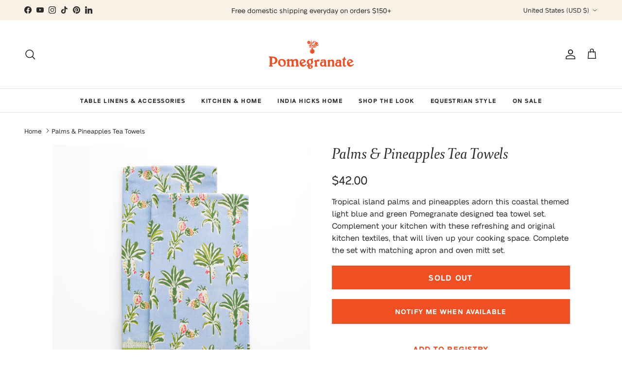

--- FILE ---
content_type: text/html; charset=utf-8
request_url: https://pomegranateinc.com/products/palms-pineapples-tea-towels
body_size: 44651
content:
<!doctype html>
<html class="no-js" lang="en" dir="ltr">
<link rel="stylesheet" href="//pomegranateinc.com/cdn/shop/t/471/assets/custom-styles.css?v=148875715524980138971767020856" type="text/css" />

<head>
  <!-- "snippets/limespot.liquid" was not rendered, the associated app was uninstalled -->
<meta charset="utf-8">
<meta name="viewport" content="width=device-width,initial-scale=1">
<title>Palms &amp; Pineapples Tea Towels &ndash; Pomegranate</title><link rel="canonical" href="https://pomegranateinc.com/products/palms-pineapples-tea-towels"><link rel="icon" href="//pomegranateinc.com/cdn/shop/files/favicon_afbbaf29-8c5f-4392-8151-0299c472db83.png?crop=center&height=48&v=1661364825&width=48" type="image/png">
  <link rel="apple-touch-icon" href="//pomegranateinc.com/cdn/shop/files/favicon_afbbaf29-8c5f-4392-8151-0299c472db83.png?crop=center&height=180&v=1661364825&width=180"><meta name="description" content="Blue and green coastal hand block printed table linens with palm trees on a light blue background and vibrant pineapples in yellow and red hues. Hand block printed in India by skilled artisans for Pomegranate. Tea Towels shown."><meta property="og:site_name" content="Pomegranate">
<meta property="og:url" content="https://pomegranateinc.com/products/palms-pineapples-tea-towels">
<meta property="og:title" content="Palms &amp; Pineapples Tea Towels">
<meta property="og:type" content="product">
<meta property="og:description" content="Blue and green coastal hand block printed table linens with palm trees on a light blue background and vibrant pineapples in yellow and red hues. Hand block printed in India by skilled artisans for Pomegranate. Tea Towels shown."><meta property="og:image" content="http://pomegranateinc.com/cdn/shop/files/Web-Palms-and-Pineapples.Tea-Towel.Corrected.28052.jpg?crop=center&height=1200&v=1742318693&width=1200">
  <meta property="og:image:secure_url" content="https://pomegranateinc.com/cdn/shop/files/Web-Palms-and-Pineapples.Tea-Towel.Corrected.28052.jpg?crop=center&height=1200&v=1742318693&width=1200">
  <meta property="og:image:width" content="2048">
  <meta property="og:image:height" content="2048"><meta property="og:price:amount" content="42.00">
  <meta property="og:price:currency" content="USD"><meta name="twitter:card" content="summary_large_image">
<meta name="twitter:title" content="Palms &amp; Pineapples Tea Towels">
<meta name="twitter:description" content="Blue and green coastal hand block printed table linens with palm trees on a light blue background and vibrant pineapples in yellow and red hues. Hand block printed in India by skilled artisans for Pomegranate. Tea Towels shown.">
<style>@font-face {
  font-family: "Source Sans Pro";
  font-weight: 400;
  font-style: normal;
  font-display: fallback;
  src: url("//pomegranateinc.com/cdn/fonts/source_sans_pro/sourcesanspro_n4.50ae3e156aed9a794db7e94c4d00984c7b66616c.woff2") format("woff2"),
       url("//pomegranateinc.com/cdn/fonts/source_sans_pro/sourcesanspro_n4.d1662e048bd96ae7123e46600ff9744c0d84502d.woff") format("woff");
}
@font-face {
  font-family: "Source Sans Pro";
  font-weight: 700;
  font-style: normal;
  font-display: fallback;
  src: url("//pomegranateinc.com/cdn/fonts/source_sans_pro/sourcesanspro_n7.41cbad1715ffa6489ec3aab1c16fda6d5bdf2235.woff2") format("woff2"),
       url("//pomegranateinc.com/cdn/fonts/source_sans_pro/sourcesanspro_n7.01173495588557d2be0eb2bb2ecdf8e4f01cf917.woff") format("woff");
}
@font-face {
  font-family: "Source Sans Pro";
  font-weight: 500;
  font-style: normal;
  font-display: fallback;
  src: url("//pomegranateinc.com/cdn/fonts/source_sans_pro/sourcesanspro_n5.783a0e56914d4f6f44d3728e24352fac8739bbef.woff2") format("woff2"),
       url("//pomegranateinc.com/cdn/fonts/source_sans_pro/sourcesanspro_n5.a0c268a4943a8f0e51c6ea7086c7d033d0e9efb7.woff") format("woff");
}
@font-face {
  font-family: "Source Sans Pro";
  font-weight: 400;
  font-style: italic;
  font-display: fallback;
  src: url("//pomegranateinc.com/cdn/fonts/source_sans_pro/sourcesanspro_i4.130f29b9baa0095b80aea9236ca9ef6ab0069c67.woff2") format("woff2"),
       url("//pomegranateinc.com/cdn/fonts/source_sans_pro/sourcesanspro_i4.6146c8c8ae7b8853ccbbc8b859fcf805016ee743.woff") format("woff");
}
@font-face {
  font-family: "Source Sans Pro";
  font-weight: 700;
  font-style: italic;
  font-display: fallback;
  src: url("//pomegranateinc.com/cdn/fonts/source_sans_pro/sourcesanspro_i7.98bb15b3a23880a6e1d86ade6dbb197526ff768d.woff2") format("woff2"),
       url("//pomegranateinc.com/cdn/fonts/source_sans_pro/sourcesanspro_i7.6274cea5e22a575d33653322a4399caadffb1338.woff") format("woff");
}
@font-face {
  font-family: "Source Sans Pro";
  font-weight: 400;
  font-style: normal;
  font-display: fallback;
  src: url("//pomegranateinc.com/cdn/fonts/source_sans_pro/sourcesanspro_n4.50ae3e156aed9a794db7e94c4d00984c7b66616c.woff2") format("woff2"),
       url("//pomegranateinc.com/cdn/fonts/source_sans_pro/sourcesanspro_n4.d1662e048bd96ae7123e46600ff9744c0d84502d.woff") format("woff");
}
@font-face {
  font-family: "Source Sans Pro";
  font-weight: 600;
  font-style: normal;
  font-display: fallback;
  src: url("//pomegranateinc.com/cdn/fonts/source_sans_pro/sourcesanspro_n6.cdbfc001bf7647698fff34a09dc1c625e4008e01.woff2") format("woff2"),
       url("//pomegranateinc.com/cdn/fonts/source_sans_pro/sourcesanspro_n6.75b644b223b15254f28282d56f730f2224564c8d.woff") format("woff");
}
:root {
  --page-container-width:          2200px;
  --reading-container-width:       720px;
  --divider-opacity:               0.14;
  --gutter-large:                  30px;
  --gutter-desktop:                20px;
  --gutter-mobile:                 16px;
  --section-padding:               50px;
  --larger-section-padding:        80px;
  --larger-section-padding-mobile: 60px;
  --largest-section-padding:       110px;
  --aos-animate-duration:          0.6s;

  --base-font-family:              "Source Sans Pro", sans-serif;
  --base-font-weight:              400;
  --base-font-style:               normal;
  --heading-font-family:           Garamond, Baskerville, Caslon, serif;
  --heading-font-weight:           400;
  --heading-font-style:            normal;
  --heading-font-letter-spacing:   normal;
  --logo-font-family:              Garamond, Baskerville, Caslon, serif;
  --logo-font-weight:              400;
  --logo-font-style:               normal;
  --nav-font-family:               "Source Sans Pro", sans-serif;
  --nav-font-weight:               400;
  --nav-font-style:                normal;

  --base-text-size:16px;
  --base-line-height:              1.6;
  --input-text-size:16px;
  --smaller-text-size-1:13px;
  --smaller-text-size-2:14px;
  --smaller-text-size-3:13px;
  --smaller-text-size-4:12px;
  --larger-text-size:32px;
  --super-large-text-size:56px;
  --super-large-mobile-text-size:26px;
  --larger-mobile-text-size:26px;
  --logo-text-size:26px;--btn-letter-spacing: 0.08em;
    --btn-text-transform: uppercase;
    --button-text-size: 14px;
    --quickbuy-button-text-size: 13;
    --small-feature-link-font-size: 0.75em;
    --input-btn-padding-top: 1.2em;
    --input-btn-padding-bottom: 1.2em;--heading-text-transform:none;
  --nav-text-size:                      12px;
  --mobile-menu-font-weight:            inherit;

  --body-bg-color:                      255 255 255;
  --bg-color:                           255 255 255;
  --body-text-color:                    42 42 42;
  --text-color:                         42 42 42;

  --header-text-col:                    #171717;--header-text-hover-col:             var(--main-nav-link-hover-col);--header-bg-col:                     #ffffff;
  --heading-color:                     42 42 42;
  --body-heading-color:                42 42 42;
  --heading-divider-col:               #dfe3e8;

  --logo-col:                          #171717;
  --main-nav-bg:                       #ffffff;
  --main-nav-link-col:                 #2a2a2a;
  --main-nav-link-hover-col:           #f04e23;
  --main-nav-link-featured-col:        #f04e23;

  --link-color:                        240 78 35;
  --body-link-color:                   240 78 35;

  --btn-bg-color:                        240 78 35;
  --btn-bg-hover-color:                  212 63 24;
  --btn-border-color:                    240 78 35;
  --btn-border-hover-color:              212 63 24;
  --btn-text-color:                      255 255 255;
  --btn-text-hover-color:                255 255 255;--btn-alt-bg-color:                    240 78 35;
  --btn-alt-text-color:                  255 255 255;
  --btn-alt-border-color:                240 78 35;
  --btn-alt-border-hover-color:          240 78 35;--btn-ter-bg-color:                    235 235 235;
  --btn-ter-text-color:                  0 0 0;
  --btn-ter-bg-hover-color:              240 78 35;
  --btn-ter-text-hover-color:            255 255 255;--btn-border-radius: 0;
    --btn-inspired-border-radius: 0;--color-scheme-default:                             #ffffff;
  --color-scheme-default-color:                       255 255 255;
  --color-scheme-default-text-color:                  42 42 42;
  --color-scheme-default-head-color:                  42 42 42;
  --color-scheme-default-link-color:                  240 78 35;
  --color-scheme-default-btn-text-color:              255 255 255;
  --color-scheme-default-btn-text-hover-color:        255 255 255;
  --color-scheme-default-btn-bg-color:                240 78 35;
  --color-scheme-default-btn-bg-hover-color:          212 63 24;
  --color-scheme-default-btn-border-color:            240 78 35;
  --color-scheme-default-btn-border-hover-color:      212 63 24;
  --color-scheme-default-btn-alt-text-color:          255 255 255;
  --color-scheme-default-btn-alt-bg-color:            240 78 35;
  --color-scheme-default-btn-alt-border-color:        240 78 35;
  --color-scheme-default-btn-alt-border-hover-color:  240 78 35;

  --color-scheme-1:                             #fff7e4;
  --color-scheme-1-color:                       255 247 228;
  --color-scheme-1-text-color:                  52 52 52;
  --color-scheme-1-head-color:                  52 52 52;
  --color-scheme-1-link-color:                  221 154 26;
  --color-scheme-1-btn-text-color:              255 255 255;
  --color-scheme-1-btn-text-hover-color:        255 255 255;
  --color-scheme-1-btn-bg-color:                240 78 35;
  --color-scheme-1-btn-bg-hover-color:          212 63 24;
  --color-scheme-1-btn-border-color:            240 78 35;
  --color-scheme-1-btn-border-hover-color:      212 63 24;
  --color-scheme-1-btn-alt-text-color:          35 35 35;
  --color-scheme-1-btn-alt-bg-color:            255 255 255;
  --color-scheme-1-btn-alt-border-color:        35 35 35;
  --color-scheme-1-btn-alt-border-hover-color:  35 35 35;

  --color-scheme-2:                             #f04e23;
  --color-scheme-2-color:                       240 78 35;
  --color-scheme-2-text-color:                  255 255 255;
  --color-scheme-2-head-color:                  250 242 230;
  --color-scheme-2-link-color:                  221 154 26;
  --color-scheme-2-btn-text-color:              255 255 255;
  --color-scheme-2-btn-text-hover-color:        255 255 255;
  --color-scheme-2-btn-bg-color:                255 255 255;
  --color-scheme-2-btn-bg-hover-color:          221 154 26;
  --color-scheme-2-btn-border-color:            255 255 255;
  --color-scheme-2-btn-border-hover-color:      221 154 26;
  --color-scheme-2-btn-alt-text-color:          35 35 35;
  --color-scheme-2-btn-alt-bg-color:            255 255 255;
  --color-scheme-2-btn-alt-border-color:        35 35 35;
  --color-scheme-2-btn-alt-border-hover-color:  35 35 35;

  /* Shop Pay payment terms */
  --payment-terms-background-color:    #ffffff;--quickbuy-bg: 255 255 255;--body-input-background-color:       rgb(var(--body-bg-color));
  --input-background-color:            rgb(var(--body-bg-color));
  --body-input-text-color:             var(--body-text-color);
  --input-text-color:                  var(--body-text-color);
  --body-input-border-color:           rgb(202, 202, 202);
  --input-border-color:                rgb(202, 202, 202);
  --input-border-color-hover:          rgb(138, 138, 138);
  --input-border-color-active:         rgb(42, 42, 42);

  --swatch-cross-svg:                  url("data:image/svg+xml,%3Csvg xmlns='http://www.w3.org/2000/svg' width='240' height='240' viewBox='0 0 24 24' fill='none' stroke='rgb(202, 202, 202)' stroke-width='0.09' preserveAspectRatio='none' %3E%3Cline x1='24' y1='0' x2='0' y2='24'%3E%3C/line%3E%3C/svg%3E");
  --swatch-cross-hover:                url("data:image/svg+xml,%3Csvg xmlns='http://www.w3.org/2000/svg' width='240' height='240' viewBox='0 0 24 24' fill='none' stroke='rgb(138, 138, 138)' stroke-width='0.09' preserveAspectRatio='none' %3E%3Cline x1='24' y1='0' x2='0' y2='24'%3E%3C/line%3E%3C/svg%3E");
  --swatch-cross-active:               url("data:image/svg+xml,%3Csvg xmlns='http://www.w3.org/2000/svg' width='240' height='240' viewBox='0 0 24 24' fill='none' stroke='rgb(42, 42, 42)' stroke-width='0.09' preserveAspectRatio='none' %3E%3Cline x1='24' y1='0' x2='0' y2='24'%3E%3C/line%3E%3C/svg%3E");

  --footer-divider-col:                #efdfc7;
  --footer-text-col:                   42 42 42;
  --footer-heading-col:                23 23 23;
  --footer-bg-col:                     250 242 230;--product-label-overlay-justify: flex-start;--product-label-overlay-align: flex-start;--product-label-overlay-reduction-text:   #ffffff;
  --product-label-overlay-reduction-bg:     #f04e23;
  --product-label-overlay-reduction-text-weight: 600;
  --product-label-overlay-stock-text:       #ffffff;
  --product-label-overlay-stock-bg:         #f04e23;
  --product-label-overlay-new-text:         #ffffff;
  --product-label-overlay-new-bg:           #f04e23;
  --product-label-overlay-meta-text:        #ffffff;
  --product-label-overlay-meta-bg:          #faf2e6;
  --product-label-sale-text:                #f04e23;
  --product-label-sold-text:                #171717;
  --product-label-preorder-text:            #2a2a2a;

  --product-block-crop-align:               center;

  
  --product-block-price-align:              flex-start;
  --product-block-price-item-margin-start:  initial;
  --product-block-price-item-margin-end:    .5rem;
  

  

  --collection-block-image-position:   center center;

  --swatch-picker-image-size:          40px;
  --swatch-crop-align:                 center center;

  --image-overlay-text-color:          255 255 255;--image-overlay-bg:                  rgba(0, 0, 0, 0.19);
  --image-overlay-shadow-start:        rgb(0 0 0 / 0.55);
  --image-overlay-box-opacity:         0.9;--product-inventory-ok-box-color:            #f2faf0;
  --product-inventory-ok-text-color:           #dd9a1a;
  --product-inventory-ok-icon-box-fill-color:  #fff;
  --product-inventory-low-box-color:           #fcf1cd;
  --product-inventory-low-text-color:          #dd9a1a;
  --product-inventory-low-icon-box-fill-color: #fff;
  --product-inventory-low-text-color-channels: 221, 154, 26;
  --product-inventory-ok-text-color-channels:  221, 154, 26;

  --rating-star-color: 221 154 26;--overlay-align-left: start;
    --overlay-align-right: end;}html[dir=rtl] {
  --overlay-right-text-m-left: 0;
  --overlay-right-text-m-right: auto;
  --overlay-left-shadow-left-left: 15%;
  --overlay-left-shadow-left-right: -50%;
  --overlay-left-shadow-right-left: -85%;
  --overlay-left-shadow-right-right: 0;
}.image-overlay--bg-box .text-overlay .text-overlay__text {
    --image-overlay-box-bg: 255 255 255;
    --heading-color: var(--body-heading-color);
    --text-color: var(--body-text-color);
    --link-color: var(--body-link-color);
  }::selection {
    background: rgb(var(--body-heading-color));
    color: rgb(var(--body-bg-color));
  }
  ::-moz-selection {
    background: rgb(var(--body-heading-color));
    color: rgb(var(--body-bg-color));
  }.use-color-scheme--default {
  --product-label-sale-text:           #f04e23;
  --product-label-sold-text:           #171717;
  --product-label-preorder-text:       #2a2a2a;
  --input-background-color:            rgb(var(--body-bg-color));
  --input-text-color:                  var(--body-input-text-color);
  --input-border-color:                rgb(202, 202, 202);
  --input-border-color-hover:          rgb(138, 138, 138);
  --input-border-color-active:         rgb(42, 42, 42);
}.template-suffix-gift-card .klaviyo-bis-trigger{
      display: none!important;
      opacity: 0!important;
    }
    #shopify-section-template--19089917575419__main .spaced-row{
      margin-top: 0!important;
    }
  </style>
  <link href="//pomegranateinc.com/cdn/shop/t/471/assets/main.css?v=13452448257978190431767020856" rel="stylesheet" type="text/css" media="all" />
<link rel="preload" as="font" href="//pomegranateinc.com/cdn/fonts/source_sans_pro/sourcesanspro_n4.50ae3e156aed9a794db7e94c4d00984c7b66616c.woff2" type="font/woff2" crossorigin><script>
    document.documentElement.className = document.documentElement.className.replace('no-js', 'js');

    window.theme = {
      info: {
        name: 'Symmetry',
        version: '8.0.0'
      },
      device: {
        hasTouch: window.matchMedia('(any-pointer: coarse)').matches,
        hasHover: window.matchMedia('(hover: hover)').matches
      },
      mediaQueries: {
        md: '(min-width: 768px)',
        productMediaCarouselBreak: '(min-width: 1041px)'
      },
      routes: {
        base: 'https://pomegranateinc.com',
        cart: '/cart',
        cartAdd: '/cart/add.js',
        cartUpdate: '/cart/update.js',
        predictiveSearch: '/search/suggest'
      },
      strings: {
        cartTermsConfirmation: "You must agree to the terms and conditions before continuing.",
        cartItemsQuantityError: "You can only add [QUANTITY] of this item to your cart.",
        generalSearchViewAll: "View all search results",
        noStock: "Sold out",
        noVariant: "Unavailable",
        productsProductChooseA: "Choose a",
        generalSearchPages: "Pages",
        generalSearchNoResultsWithoutTerms: "Sorry, we couldnʼt find any results",
        shippingCalculator: {
          singleRate: "There is one shipping rate for this destination:",
          multipleRates: "There are multiple shipping rates for this destination:",
          noRates: "We do not ship to this destination."
        },
        regularPrice: "Regular price",
        salePrice: "Sale price"
      },
      settings: {
        moneyWithCurrencyFormat: "${{amount}} USD",
        cartType: "drawer",
        afterAddToCart: "drawer",
        quickbuyStyle: "button",
        externalLinksNewTab: true,
        internalLinksSmoothScroll: true
      }
    }

    theme.inlineNavigationCheck = function() {
      var pageHeader = document.querySelector('.pageheader'),
          inlineNavContainer = pageHeader.querySelector('.logo-area__left__inner'),
          inlineNav = inlineNavContainer.querySelector('.navigation--left');
      if (inlineNav && getComputedStyle(inlineNav).display != 'none') {
        var inlineMenuCentered = document.querySelector('.pageheader--layout-inline-menu-center'),
            logoContainer = document.querySelector('.logo-area__middle__inner');
        if(inlineMenuCentered) {
          var rightWidth = document.querySelector('.logo-area__right__inner').clientWidth,
              middleWidth = logoContainer.clientWidth,
              logoArea = document.querySelector('.logo-area'),
              computedLogoAreaStyle = getComputedStyle(logoArea),
              logoAreaInnerWidth = logoArea.clientWidth - Math.ceil(parseFloat(computedLogoAreaStyle.paddingLeft)) - Math.ceil(parseFloat(computedLogoAreaStyle.paddingRight)),
              availableNavWidth = logoAreaInnerWidth - Math.max(rightWidth, middleWidth) * 2 - 40;
          inlineNavContainer.style.maxWidth = availableNavWidth + 'px';
        }

        var firstInlineNavLink = inlineNav.querySelector('.navigation__item:first-child'),
            lastInlineNavLink = inlineNav.querySelector('.navigation__item:last-child');
        if (lastInlineNavLink) {
          var inlineNavWidth = null;
          if(document.querySelector('html[dir=rtl]')) {
            inlineNavWidth = firstInlineNavLink.offsetLeft - lastInlineNavLink.offsetLeft + firstInlineNavLink.offsetWidth;
          } else {
            inlineNavWidth = lastInlineNavLink.offsetLeft - firstInlineNavLink.offsetLeft + lastInlineNavLink.offsetWidth;
          }
          if (inlineNavContainer.offsetWidth >= inlineNavWidth) {
            pageHeader.classList.add('pageheader--layout-inline-permitted');
            var tallLogo = logoContainer.clientHeight > lastInlineNavLink.clientHeight + 20;
            if (tallLogo) {
              inlineNav.classList.add('navigation--tight-underline');
            } else {
              inlineNav.classList.remove('navigation--tight-underline');
            }
          } else {
            pageHeader.classList.remove('pageheader--layout-inline-permitted');
          }
        }
      }
    };

    theme.setInitialHeaderHeightProperty = () => {
      const section = document.querySelector('.section-header');
      if (section) {
        document.documentElement.style.setProperty('--theme-header-height', Math.ceil(section.clientHeight) + 'px');
      }
    };
  </script>
  <script src="//pomegranateinc.com/cdn/shop/t/471/assets/main.js?v=150891663519462644191767020856" defer></script>
  <script src="//pomegranateinc.com/cdn/shop/t/471/assets/animate-on-scroll.js?v=15249566486942820451767020856" defer></script>
  <link href="//pomegranateinc.com/cdn/shop/t/471/assets/animate-on-scroll.css?v=135962721104954213331767020856" rel="stylesheet" type="text/css" media="all" />
  
  <script>window.performance && window.performance.mark && window.performance.mark('shopify.content_for_header.start');</script><meta name="facebook-domain-verification" content="wyuufso1yxhk7qmxt2aluxyj2mwufn">
<meta name="facebook-domain-verification" content="vutp1tyufuv4kro4m9oce7dpkgsaom">
<meta id="shopify-digital-wallet" name="shopify-digital-wallet" content="/2248837/digital_wallets/dialog">
<meta name="shopify-checkout-api-token" content="e25985d6fbf2e252254cb58628d65674">
<meta id="in-context-paypal-metadata" data-shop-id="2248837" data-venmo-supported="false" data-environment="production" data-locale="en_US" data-paypal-v4="true" data-currency="USD">
<link rel="alternate" type="application/json+oembed" href="https://pomegranateinc.com/products/palms-pineapples-tea-towels.oembed">
<script async="async" src="/checkouts/internal/preloads.js?locale=en-US"></script>
<link rel="preconnect" href="https://shop.app" crossorigin="anonymous">
<script async="async" src="https://shop.app/checkouts/internal/preloads.js?locale=en-US&shop_id=2248837" crossorigin="anonymous"></script>
<script id="apple-pay-shop-capabilities" type="application/json">{"shopId":2248837,"countryCode":"US","currencyCode":"USD","merchantCapabilities":["supports3DS"],"merchantId":"gid:\/\/shopify\/Shop\/2248837","merchantName":"Pomegranate","requiredBillingContactFields":["postalAddress","email","phone"],"requiredShippingContactFields":["postalAddress","email","phone"],"shippingType":"shipping","supportedNetworks":["visa","masterCard","amex","discover","elo","jcb"],"total":{"type":"pending","label":"Pomegranate","amount":"1.00"},"shopifyPaymentsEnabled":true,"supportsSubscriptions":true}</script>
<script id="shopify-features" type="application/json">{"accessToken":"e25985d6fbf2e252254cb58628d65674","betas":["rich-media-storefront-analytics"],"domain":"pomegranateinc.com","predictiveSearch":true,"shopId":2248837,"locale":"en"}</script>
<script>var Shopify = Shopify || {};
Shopify.shop = "pomegranate-inc.myshopify.com";
Shopify.locale = "en";
Shopify.currency = {"active":"USD","rate":"1.0"};
Shopify.country = "US";
Shopify.theme = {"name":"Post-Holiday 2025","id":156197388539,"schema_name":"Symmetry","schema_version":"8.0.0","theme_store_id":568,"role":"main"};
Shopify.theme.handle = "null";
Shopify.theme.style = {"id":null,"handle":null};
Shopify.cdnHost = "pomegranateinc.com/cdn";
Shopify.routes = Shopify.routes || {};
Shopify.routes.root = "/";</script>
<script type="module">!function(o){(o.Shopify=o.Shopify||{}).modules=!0}(window);</script>
<script>!function(o){function n(){var o=[];function n(){o.push(Array.prototype.slice.apply(arguments))}return n.q=o,n}var t=o.Shopify=o.Shopify||{};t.loadFeatures=n(),t.autoloadFeatures=n()}(window);</script>
<script>
  window.ShopifyPay = window.ShopifyPay || {};
  window.ShopifyPay.apiHost = "shop.app\/pay";
  window.ShopifyPay.redirectState = null;
</script>
<script id="shop-js-analytics" type="application/json">{"pageType":"product"}</script>
<script defer="defer" async type="module" src="//pomegranateinc.com/cdn/shopifycloud/shop-js/modules/v2/client.init-shop-cart-sync_IZsNAliE.en.esm.js"></script>
<script defer="defer" async type="module" src="//pomegranateinc.com/cdn/shopifycloud/shop-js/modules/v2/chunk.common_0OUaOowp.esm.js"></script>
<script type="module">
  await import("//pomegranateinc.com/cdn/shopifycloud/shop-js/modules/v2/client.init-shop-cart-sync_IZsNAliE.en.esm.js");
await import("//pomegranateinc.com/cdn/shopifycloud/shop-js/modules/v2/chunk.common_0OUaOowp.esm.js");

  window.Shopify.SignInWithShop?.initShopCartSync?.({"fedCMEnabled":true,"windoidEnabled":true});

</script>
<script defer="defer" async type="module" src="//pomegranateinc.com/cdn/shopifycloud/shop-js/modules/v2/client.payment-terms_CNlwjfZz.en.esm.js"></script>
<script defer="defer" async type="module" src="//pomegranateinc.com/cdn/shopifycloud/shop-js/modules/v2/chunk.common_0OUaOowp.esm.js"></script>
<script defer="defer" async type="module" src="//pomegranateinc.com/cdn/shopifycloud/shop-js/modules/v2/chunk.modal_CGo_dVj3.esm.js"></script>
<script type="module">
  await import("//pomegranateinc.com/cdn/shopifycloud/shop-js/modules/v2/client.payment-terms_CNlwjfZz.en.esm.js");
await import("//pomegranateinc.com/cdn/shopifycloud/shop-js/modules/v2/chunk.common_0OUaOowp.esm.js");
await import("//pomegranateinc.com/cdn/shopifycloud/shop-js/modules/v2/chunk.modal_CGo_dVj3.esm.js");

  
</script>
<script>
  window.Shopify = window.Shopify || {};
  if (!window.Shopify.featureAssets) window.Shopify.featureAssets = {};
  window.Shopify.featureAssets['shop-js'] = {"shop-cart-sync":["modules/v2/client.shop-cart-sync_DLOhI_0X.en.esm.js","modules/v2/chunk.common_0OUaOowp.esm.js"],"init-fed-cm":["modules/v2/client.init-fed-cm_C6YtU0w6.en.esm.js","modules/v2/chunk.common_0OUaOowp.esm.js"],"shop-button":["modules/v2/client.shop-button_BCMx7GTG.en.esm.js","modules/v2/chunk.common_0OUaOowp.esm.js"],"shop-cash-offers":["modules/v2/client.shop-cash-offers_BT26qb5j.en.esm.js","modules/v2/chunk.common_0OUaOowp.esm.js","modules/v2/chunk.modal_CGo_dVj3.esm.js"],"init-windoid":["modules/v2/client.init-windoid_B9PkRMql.en.esm.js","modules/v2/chunk.common_0OUaOowp.esm.js"],"init-shop-email-lookup-coordinator":["modules/v2/client.init-shop-email-lookup-coordinator_DZkqjsbU.en.esm.js","modules/v2/chunk.common_0OUaOowp.esm.js"],"shop-toast-manager":["modules/v2/client.shop-toast-manager_Di2EnuM7.en.esm.js","modules/v2/chunk.common_0OUaOowp.esm.js"],"shop-login-button":["modules/v2/client.shop-login-button_BtqW_SIO.en.esm.js","modules/v2/chunk.common_0OUaOowp.esm.js","modules/v2/chunk.modal_CGo_dVj3.esm.js"],"avatar":["modules/v2/client.avatar_BTnouDA3.en.esm.js"],"pay-button":["modules/v2/client.pay-button_CWa-C9R1.en.esm.js","modules/v2/chunk.common_0OUaOowp.esm.js"],"init-shop-cart-sync":["modules/v2/client.init-shop-cart-sync_IZsNAliE.en.esm.js","modules/v2/chunk.common_0OUaOowp.esm.js"],"init-customer-accounts":["modules/v2/client.init-customer-accounts_DenGwJTU.en.esm.js","modules/v2/client.shop-login-button_BtqW_SIO.en.esm.js","modules/v2/chunk.common_0OUaOowp.esm.js","modules/v2/chunk.modal_CGo_dVj3.esm.js"],"init-shop-for-new-customer-accounts":["modules/v2/client.init-shop-for-new-customer-accounts_JdHXxpS9.en.esm.js","modules/v2/client.shop-login-button_BtqW_SIO.en.esm.js","modules/v2/chunk.common_0OUaOowp.esm.js","modules/v2/chunk.modal_CGo_dVj3.esm.js"],"init-customer-accounts-sign-up":["modules/v2/client.init-customer-accounts-sign-up_D6__K_p8.en.esm.js","modules/v2/client.shop-login-button_BtqW_SIO.en.esm.js","modules/v2/chunk.common_0OUaOowp.esm.js","modules/v2/chunk.modal_CGo_dVj3.esm.js"],"checkout-modal":["modules/v2/client.checkout-modal_C_ZQDY6s.en.esm.js","modules/v2/chunk.common_0OUaOowp.esm.js","modules/v2/chunk.modal_CGo_dVj3.esm.js"],"shop-follow-button":["modules/v2/client.shop-follow-button_XetIsj8l.en.esm.js","modules/v2/chunk.common_0OUaOowp.esm.js","modules/v2/chunk.modal_CGo_dVj3.esm.js"],"lead-capture":["modules/v2/client.lead-capture_DvA72MRN.en.esm.js","modules/v2/chunk.common_0OUaOowp.esm.js","modules/v2/chunk.modal_CGo_dVj3.esm.js"],"shop-login":["modules/v2/client.shop-login_ClXNxyh6.en.esm.js","modules/v2/chunk.common_0OUaOowp.esm.js","modules/v2/chunk.modal_CGo_dVj3.esm.js"],"payment-terms":["modules/v2/client.payment-terms_CNlwjfZz.en.esm.js","modules/v2/chunk.common_0OUaOowp.esm.js","modules/v2/chunk.modal_CGo_dVj3.esm.js"]};
</script>
<script>(function() {
  var isLoaded = false;
  function asyncLoad() {
    if (isLoaded) return;
    isLoaded = true;
    var urls = ["https:\/\/image-optimizer.salessquad.co.uk\/scripts\/tiny_img_not_found_notifier_809f590e2eb43ce8001cebe6b38c25c6.js?shop=pomegranate-inc.myshopify.com","https:\/\/cdn-loyalty.yotpo.com\/loader\/nmxI8dECwBxTMJpnEqQCLg.js?shop=pomegranate-inc.myshopify.com","https:\/\/cdn-bundler.nice-team.net\/app\/js\/bundler.js?shop=pomegranate-inc.myshopify.com","https:\/\/dr4qe3ddw9y32.cloudfront.net\/awin-shopify-integration-code.js?aid=119933\u0026v=shopifyApp_5.2.3\u0026ts=1758651915393\u0026shop=pomegranate-inc.myshopify.com"];
    for (var i = 0; i < urls.length; i++) {
      var s = document.createElement('script');
      s.type = 'text/javascript';
      s.async = true;
      s.src = urls[i];
      var x = document.getElementsByTagName('script')[0];
      x.parentNode.insertBefore(s, x);
    }
  };
  if(window.attachEvent) {
    window.attachEvent('onload', asyncLoad);
  } else {
    window.addEventListener('load', asyncLoad, false);
  }
})();</script>
<script id="__st">var __st={"a":2248837,"offset":-18000,"reqid":"25595bee-a1e7-4716-9053-4301164c2277-1768451298","pageurl":"pomegranateinc.com\/products\/palms-pineapples-tea-towels","u":"e43775f36094","p":"product","rtyp":"product","rid":8066449998075};</script>
<script>window.ShopifyPaypalV4VisibilityTracking = true;</script>
<script id="captcha-bootstrap">!function(){'use strict';const t='contact',e='account',n='new_comment',o=[[t,t],['blogs',n],['comments',n],[t,'customer']],c=[[e,'customer_login'],[e,'guest_login'],[e,'recover_customer_password'],[e,'create_customer']],r=t=>t.map((([t,e])=>`form[action*='/${t}']:not([data-nocaptcha='true']) input[name='form_type'][value='${e}']`)).join(','),a=t=>()=>t?[...document.querySelectorAll(t)].map((t=>t.form)):[];function s(){const t=[...o],e=r(t);return a(e)}const i='password',u='form_key',d=['recaptcha-v3-token','g-recaptcha-response','h-captcha-response',i],f=()=>{try{return window.sessionStorage}catch{return}},m='__shopify_v',_=t=>t.elements[u];function p(t,e,n=!1){try{const o=window.sessionStorage,c=JSON.parse(o.getItem(e)),{data:r}=function(t){const{data:e,action:n}=t;return t[m]||n?{data:e,action:n}:{data:t,action:n}}(c);for(const[e,n]of Object.entries(r))t.elements[e]&&(t.elements[e].value=n);n&&o.removeItem(e)}catch(o){console.error('form repopulation failed',{error:o})}}const l='form_type',E='cptcha';function T(t){t.dataset[E]=!0}const w=window,h=w.document,L='Shopify',v='ce_forms',y='captcha';let A=!1;((t,e)=>{const n=(g='f06e6c50-85a8-45c8-87d0-21a2b65856fe',I='https://cdn.shopify.com/shopifycloud/storefront-forms-hcaptcha/ce_storefront_forms_captcha_hcaptcha.v1.5.2.iife.js',D={infoText:'Protected by hCaptcha',privacyText:'Privacy',termsText:'Terms'},(t,e,n)=>{const o=w[L][v],c=o.bindForm;if(c)return c(t,g,e,D).then(n);var r;o.q.push([[t,g,e,D],n]),r=I,A||(h.body.append(Object.assign(h.createElement('script'),{id:'captcha-provider',async:!0,src:r})),A=!0)});var g,I,D;w[L]=w[L]||{},w[L][v]=w[L][v]||{},w[L][v].q=[],w[L][y]=w[L][y]||{},w[L][y].protect=function(t,e){n(t,void 0,e),T(t)},Object.freeze(w[L][y]),function(t,e,n,w,h,L){const[v,y,A,g]=function(t,e,n){const i=e?o:[],u=t?c:[],d=[...i,...u],f=r(d),m=r(i),_=r(d.filter((([t,e])=>n.includes(e))));return[a(f),a(m),a(_),s()]}(w,h,L),I=t=>{const e=t.target;return e instanceof HTMLFormElement?e:e&&e.form},D=t=>v().includes(t);t.addEventListener('submit',(t=>{const e=I(t);if(!e)return;const n=D(e)&&!e.dataset.hcaptchaBound&&!e.dataset.recaptchaBound,o=_(e),c=g().includes(e)&&(!o||!o.value);(n||c)&&t.preventDefault(),c&&!n&&(function(t){try{if(!f())return;!function(t){const e=f();if(!e)return;const n=_(t);if(!n)return;const o=n.value;o&&e.removeItem(o)}(t);const e=Array.from(Array(32),(()=>Math.random().toString(36)[2])).join('');!function(t,e){_(t)||t.append(Object.assign(document.createElement('input'),{type:'hidden',name:u})),t.elements[u].value=e}(t,e),function(t,e){const n=f();if(!n)return;const o=[...t.querySelectorAll(`input[type='${i}']`)].map((({name:t})=>t)),c=[...d,...o],r={};for(const[a,s]of new FormData(t).entries())c.includes(a)||(r[a]=s);n.setItem(e,JSON.stringify({[m]:1,action:t.action,data:r}))}(t,e)}catch(e){console.error('failed to persist form',e)}}(e),e.submit())}));const S=(t,e)=>{t&&!t.dataset[E]&&(n(t,e.some((e=>e===t))),T(t))};for(const o of['focusin','change'])t.addEventListener(o,(t=>{const e=I(t);D(e)&&S(e,y())}));const B=e.get('form_key'),M=e.get(l),P=B&&M;t.addEventListener('DOMContentLoaded',(()=>{const t=y();if(P)for(const e of t)e.elements[l].value===M&&p(e,B);[...new Set([...A(),...v().filter((t=>'true'===t.dataset.shopifyCaptcha))])].forEach((e=>S(e,t)))}))}(h,new URLSearchParams(w.location.search),n,t,e,['guest_login'])})(!0,!0)}();</script>
<script integrity="sha256-4kQ18oKyAcykRKYeNunJcIwy7WH5gtpwJnB7kiuLZ1E=" data-source-attribution="shopify.loadfeatures" defer="defer" src="//pomegranateinc.com/cdn/shopifycloud/storefront/assets/storefront/load_feature-a0a9edcb.js" crossorigin="anonymous"></script>
<script crossorigin="anonymous" defer="defer" src="//pomegranateinc.com/cdn/shopifycloud/storefront/assets/shopify_pay/storefront-65b4c6d7.js?v=20250812"></script>
<script data-source-attribution="shopify.dynamic_checkout.dynamic.init">var Shopify=Shopify||{};Shopify.PaymentButton=Shopify.PaymentButton||{isStorefrontPortableWallets:!0,init:function(){window.Shopify.PaymentButton.init=function(){};var t=document.createElement("script");t.src="https://pomegranateinc.com/cdn/shopifycloud/portable-wallets/latest/portable-wallets.en.js",t.type="module",document.head.appendChild(t)}};
</script>
<script data-source-attribution="shopify.dynamic_checkout.buyer_consent">
  function portableWalletsHideBuyerConsent(e){var t=document.getElementById("shopify-buyer-consent"),n=document.getElementById("shopify-subscription-policy-button");t&&n&&(t.classList.add("hidden"),t.setAttribute("aria-hidden","true"),n.removeEventListener("click",e))}function portableWalletsShowBuyerConsent(e){var t=document.getElementById("shopify-buyer-consent"),n=document.getElementById("shopify-subscription-policy-button");t&&n&&(t.classList.remove("hidden"),t.removeAttribute("aria-hidden"),n.addEventListener("click",e))}window.Shopify?.PaymentButton&&(window.Shopify.PaymentButton.hideBuyerConsent=portableWalletsHideBuyerConsent,window.Shopify.PaymentButton.showBuyerConsent=portableWalletsShowBuyerConsent);
</script>
<script data-source-attribution="shopify.dynamic_checkout.cart.bootstrap">document.addEventListener("DOMContentLoaded",(function(){function t(){return document.querySelector("shopify-accelerated-checkout-cart, shopify-accelerated-checkout")}if(t())Shopify.PaymentButton.init();else{new MutationObserver((function(e,n){t()&&(Shopify.PaymentButton.init(),n.disconnect())})).observe(document.body,{childList:!0,subtree:!0})}}));
</script>
<link id="shopify-accelerated-checkout-styles" rel="stylesheet" media="screen" href="https://pomegranateinc.com/cdn/shopifycloud/portable-wallets/latest/accelerated-checkout-backwards-compat.css" crossorigin="anonymous">
<style id="shopify-accelerated-checkout-cart">
        #shopify-buyer-consent {
  margin-top: 1em;
  display: inline-block;
  width: 100%;
}

#shopify-buyer-consent.hidden {
  display: none;
}

#shopify-subscription-policy-button {
  background: none;
  border: none;
  padding: 0;
  text-decoration: underline;
  font-size: inherit;
  cursor: pointer;
}

#shopify-subscription-policy-button::before {
  box-shadow: none;
}

      </style>
<script id="sections-script" data-sections="related-products,footer" defer="defer" src="//pomegranateinc.com/cdn/shop/t/471/compiled_assets/scripts.js?74541"></script>
<script>window.performance && window.performance.mark && window.performance.mark('shopify.content_for_header.end');</script>
<!-- CC Custom Head Start --><!-- CC Custom Head End --><!-- BEGIN app block: shopify://apps/klaviyo-email-marketing-sms/blocks/klaviyo-onsite-embed/2632fe16-c075-4321-a88b-50b567f42507 -->












  <script async src="https://static.klaviyo.com/onsite/js/XTDC4D/klaviyo.js?company_id=XTDC4D"></script>
  <script>!function(){if(!window.klaviyo){window._klOnsite=window._klOnsite||[];try{window.klaviyo=new Proxy({},{get:function(n,i){return"push"===i?function(){var n;(n=window._klOnsite).push.apply(n,arguments)}:function(){for(var n=arguments.length,o=new Array(n),w=0;w<n;w++)o[w]=arguments[w];var t="function"==typeof o[o.length-1]?o.pop():void 0,e=new Promise((function(n){window._klOnsite.push([i].concat(o,[function(i){t&&t(i),n(i)}]))}));return e}}})}catch(n){window.klaviyo=window.klaviyo||[],window.klaviyo.push=function(){var n;(n=window._klOnsite).push.apply(n,arguments)}}}}();</script>

  
    <script id="viewed_product">
      if (item == null) {
        var _learnq = _learnq || [];

        var MetafieldReviews = null
        var MetafieldYotpoRating = null
        var MetafieldYotpoCount = null
        var MetafieldLooxRating = null
        var MetafieldLooxCount = null
        var okendoProduct = null
        var okendoProductReviewCount = null
        var okendoProductReviewAverageValue = null
        try {
          // The following fields are used for Customer Hub recently viewed in order to add reviews.
          // This information is not part of __kla_viewed. Instead, it is part of __kla_viewed_reviewed_items
          MetafieldReviews = {};
          MetafieldYotpoRating = null
          MetafieldYotpoCount = null
          MetafieldLooxRating = null
          MetafieldLooxCount = null

          okendoProduct = null
          // If the okendo metafield is not legacy, it will error, which then requires the new json formatted data
          if (okendoProduct && 'error' in okendoProduct) {
            okendoProduct = null
          }
          okendoProductReviewCount = okendoProduct ? okendoProduct.reviewCount : null
          okendoProductReviewAverageValue = okendoProduct ? okendoProduct.reviewAverageValue : null
        } catch (error) {
          console.error('Error in Klaviyo onsite reviews tracking:', error);
        }

        var item = {
          Name: "Palms \u0026 Pineapples Tea Towels",
          ProductID: 8066449998075,
          Categories: ["All Products","Best Selling Products","Black Friday Products 2025","Coastal Charm","Newest Products"],
          ImageURL: "https://pomegranateinc.com/cdn/shop/files/Web-Palms-and-Pineapples.Tea-Towel.Corrected.28052_grande.jpg?v=1742318693",
          URL: "https://pomegranateinc.com/products/palms-pineapples-tea-towels",
          Brand: "Pomegranate",
          Price: "$42.00",
          Value: "42.00",
          CompareAtPrice: "$0.00"
        };
        _learnq.push(['track', 'Viewed Product', item]);
        _learnq.push(['trackViewedItem', {
          Title: item.Name,
          ItemId: item.ProductID,
          Categories: item.Categories,
          ImageUrl: item.ImageURL,
          Url: item.URL,
          Metadata: {
            Brand: item.Brand,
            Price: item.Price,
            Value: item.Value,
            CompareAtPrice: item.CompareAtPrice
          },
          metafields:{
            reviews: MetafieldReviews,
            yotpo:{
              rating: MetafieldYotpoRating,
              count: MetafieldYotpoCount,
            },
            loox:{
              rating: MetafieldLooxRating,
              count: MetafieldLooxCount,
            },
            okendo: {
              rating: okendoProductReviewAverageValue,
              count: okendoProductReviewCount,
            }
          }
        }]);
      }
    </script>
  




  <script>
    window.klaviyoReviewsProductDesignMode = false
  </script>







<!-- END app block --><!-- BEGIN app block: shopify://apps/yotpo-loyalty-rewards/blocks/loader-app-embed-block/2f9660df-5018-4e02-9868-ee1fb88d6ccd -->
    <script src="https://cdn-widgetsrepository.yotpo.com/v1/loader/nmxI8dECwBxTMJpnEqQCLg" async></script>




<!-- END app block --><!-- BEGIN app block: shopify://apps/elevar-conversion-tracking/blocks/dataLayerEmbed/bc30ab68-b15c-4311-811f-8ef485877ad6 -->



<script type="module" dynamic>
  const configUrl = "/a/elevar/static/configs/5895db0a085294b622a122ca51baffdc53446c9b/config.js";
  const config = (await import(configUrl)).default;
  const scriptUrl = config.script_src_app_theme_embed;

  if (scriptUrl) {
    const { handler } = await import(scriptUrl);

    await handler(
      config,
      {
        cartData: {
  marketId: "89653499",
  attributes:{},
  cartTotal: "0.0",
  currencyCode:"USD",
  items: []
}
,
        user: {cartTotal: "0.0",
    currencyCode:"USD",customer: {},
}
,
        isOnCartPage:false,
        collectionView:null,
        searchResultsView:null,
        productView:{
    attributes:{},
    currencyCode:"USD",defaultVariant: {id:"4213106",name:"Palms \u0026 Pineapples Tea Towels",
        brand:"Pomegranate",
        category:"Tea Towels",
        variant:"Default Title",
        price: "42.0",
        productId: "8066449998075",
        variantId: "44417378844923",
        compareAtPrice: "0.0",image:"\/\/pomegranateinc.com\/cdn\/shop\/files\/Web-Palms-and-Pineapples.Tea-Towel.Corrected.28052.jpg?v=1742318693",url:"\/products\/palms-pineapples-tea-towels?variant=44417378844923"},items: [{id:"4213106",name:"Palms \u0026 Pineapples Tea Towels",
          brand:"Pomegranate",
          category:"Tea Towels",
          variant:"Default Title",
          price: "42.0",
          productId: "8066449998075",
          variantId: "44417378844923",
          compareAtPrice: "0.0",image:"\/\/pomegranateinc.com\/cdn\/shop\/files\/Web-Palms-and-Pineapples.Tea-Towel.Corrected.28052.jpg?v=1742318693",url:"\/products\/palms-pineapples-tea-towels?variant=44417378844923"},]
  },
        checkoutComplete: null
      }
    );
  }
</script>


<!-- END app block --><script src="https://cdn.shopify.com/extensions/019b97b0-6350-7631-8123-95494b086580/socialwidget-instafeed-78/assets/social-widget.min.js" type="text/javascript" defer="defer"></script>
<script src="https://cdn.shopify.com/extensions/019bbea2-2c95-7916-8bba-1dc7b2fb9dfe/loop-returns-339/assets/onstore-block.js" type="text/javascript" defer="defer"></script>
<link href="https://cdn.shopify.com/extensions/019bbea2-2c95-7916-8bba-1dc7b2fb9dfe/loop-returns-339/assets/onstore-block.css" rel="stylesheet" type="text/css" media="all">
<link href="https://monorail-edge.shopifysvc.com" rel="dns-prefetch">
<script>(function(){if ("sendBeacon" in navigator && "performance" in window) {try {var session_token_from_headers = performance.getEntriesByType('navigation')[0].serverTiming.find(x => x.name == '_s').description;} catch {var session_token_from_headers = undefined;}var session_cookie_matches = document.cookie.match(/_shopify_s=([^;]*)/);var session_token_from_cookie = session_cookie_matches && session_cookie_matches.length === 2 ? session_cookie_matches[1] : "";var session_token = session_token_from_headers || session_token_from_cookie || "";function handle_abandonment_event(e) {var entries = performance.getEntries().filter(function(entry) {return /monorail-edge.shopifysvc.com/.test(entry.name);});if (!window.abandonment_tracked && entries.length === 0) {window.abandonment_tracked = true;var currentMs = Date.now();var navigation_start = performance.timing.navigationStart;var payload = {shop_id: 2248837,url: window.location.href,navigation_start,duration: currentMs - navigation_start,session_token,page_type: "product"};window.navigator.sendBeacon("https://monorail-edge.shopifysvc.com/v1/produce", JSON.stringify({schema_id: "online_store_buyer_site_abandonment/1.1",payload: payload,metadata: {event_created_at_ms: currentMs,event_sent_at_ms: currentMs}}));}}window.addEventListener('pagehide', handle_abandonment_event);}}());</script>
<script id="web-pixels-manager-setup">(function e(e,d,r,n,o){if(void 0===o&&(o={}),!Boolean(null===(a=null===(i=window.Shopify)||void 0===i?void 0:i.analytics)||void 0===a?void 0:a.replayQueue)){var i,a;window.Shopify=window.Shopify||{};var t=window.Shopify;t.analytics=t.analytics||{};var s=t.analytics;s.replayQueue=[],s.publish=function(e,d,r){return s.replayQueue.push([e,d,r]),!0};try{self.performance.mark("wpm:start")}catch(e){}var l=function(){var e={modern:/Edge?\/(1{2}[4-9]|1[2-9]\d|[2-9]\d{2}|\d{4,})\.\d+(\.\d+|)|Firefox\/(1{2}[4-9]|1[2-9]\d|[2-9]\d{2}|\d{4,})\.\d+(\.\d+|)|Chrom(ium|e)\/(9{2}|\d{3,})\.\d+(\.\d+|)|(Maci|X1{2}).+ Version\/(15\.\d+|(1[6-9]|[2-9]\d|\d{3,})\.\d+)([,.]\d+|)( \(\w+\)|)( Mobile\/\w+|) Safari\/|Chrome.+OPR\/(9{2}|\d{3,})\.\d+\.\d+|(CPU[ +]OS|iPhone[ +]OS|CPU[ +]iPhone|CPU IPhone OS|CPU iPad OS)[ +]+(15[._]\d+|(1[6-9]|[2-9]\d|\d{3,})[._]\d+)([._]\d+|)|Android:?[ /-](13[3-9]|1[4-9]\d|[2-9]\d{2}|\d{4,})(\.\d+|)(\.\d+|)|Android.+Firefox\/(13[5-9]|1[4-9]\d|[2-9]\d{2}|\d{4,})\.\d+(\.\d+|)|Android.+Chrom(ium|e)\/(13[3-9]|1[4-9]\d|[2-9]\d{2}|\d{4,})\.\d+(\.\d+|)|SamsungBrowser\/([2-9]\d|\d{3,})\.\d+/,legacy:/Edge?\/(1[6-9]|[2-9]\d|\d{3,})\.\d+(\.\d+|)|Firefox\/(5[4-9]|[6-9]\d|\d{3,})\.\d+(\.\d+|)|Chrom(ium|e)\/(5[1-9]|[6-9]\d|\d{3,})\.\d+(\.\d+|)([\d.]+$|.*Safari\/(?![\d.]+ Edge\/[\d.]+$))|(Maci|X1{2}).+ Version\/(10\.\d+|(1[1-9]|[2-9]\d|\d{3,})\.\d+)([,.]\d+|)( \(\w+\)|)( Mobile\/\w+|) Safari\/|Chrome.+OPR\/(3[89]|[4-9]\d|\d{3,})\.\d+\.\d+|(CPU[ +]OS|iPhone[ +]OS|CPU[ +]iPhone|CPU IPhone OS|CPU iPad OS)[ +]+(10[._]\d+|(1[1-9]|[2-9]\d|\d{3,})[._]\d+)([._]\d+|)|Android:?[ /-](13[3-9]|1[4-9]\d|[2-9]\d{2}|\d{4,})(\.\d+|)(\.\d+|)|Mobile Safari.+OPR\/([89]\d|\d{3,})\.\d+\.\d+|Android.+Firefox\/(13[5-9]|1[4-9]\d|[2-9]\d{2}|\d{4,})\.\d+(\.\d+|)|Android.+Chrom(ium|e)\/(13[3-9]|1[4-9]\d|[2-9]\d{2}|\d{4,})\.\d+(\.\d+|)|Android.+(UC? ?Browser|UCWEB|U3)[ /]?(15\.([5-9]|\d{2,})|(1[6-9]|[2-9]\d|\d{3,})\.\d+)\.\d+|SamsungBrowser\/(5\.\d+|([6-9]|\d{2,})\.\d+)|Android.+MQ{2}Browser\/(14(\.(9|\d{2,})|)|(1[5-9]|[2-9]\d|\d{3,})(\.\d+|))(\.\d+|)|K[Aa][Ii]OS\/(3\.\d+|([4-9]|\d{2,})\.\d+)(\.\d+|)/},d=e.modern,r=e.legacy,n=navigator.userAgent;return n.match(d)?"modern":n.match(r)?"legacy":"unknown"}(),u="modern"===l?"modern":"legacy",c=(null!=n?n:{modern:"",legacy:""})[u],f=function(e){return[e.baseUrl,"/wpm","/b",e.hashVersion,"modern"===e.buildTarget?"m":"l",".js"].join("")}({baseUrl:d,hashVersion:r,buildTarget:u}),m=function(e){var d=e.version,r=e.bundleTarget,n=e.surface,o=e.pageUrl,i=e.monorailEndpoint;return{emit:function(e){var a=e.status,t=e.errorMsg,s=(new Date).getTime(),l=JSON.stringify({metadata:{event_sent_at_ms:s},events:[{schema_id:"web_pixels_manager_load/3.1",payload:{version:d,bundle_target:r,page_url:o,status:a,surface:n,error_msg:t},metadata:{event_created_at_ms:s}}]});if(!i)return console&&console.warn&&console.warn("[Web Pixels Manager] No Monorail endpoint provided, skipping logging."),!1;try{return self.navigator.sendBeacon.bind(self.navigator)(i,l)}catch(e){}var u=new XMLHttpRequest;try{return u.open("POST",i,!0),u.setRequestHeader("Content-Type","text/plain"),u.send(l),!0}catch(e){return console&&console.warn&&console.warn("[Web Pixels Manager] Got an unhandled error while logging to Monorail."),!1}}}}({version:r,bundleTarget:l,surface:e.surface,pageUrl:self.location.href,monorailEndpoint:e.monorailEndpoint});try{o.browserTarget=l,function(e){var d=e.src,r=e.async,n=void 0===r||r,o=e.onload,i=e.onerror,a=e.sri,t=e.scriptDataAttributes,s=void 0===t?{}:t,l=document.createElement("script"),u=document.querySelector("head"),c=document.querySelector("body");if(l.async=n,l.src=d,a&&(l.integrity=a,l.crossOrigin="anonymous"),s)for(var f in s)if(Object.prototype.hasOwnProperty.call(s,f))try{l.dataset[f]=s[f]}catch(e){}if(o&&l.addEventListener("load",o),i&&l.addEventListener("error",i),u)u.appendChild(l);else{if(!c)throw new Error("Did not find a head or body element to append the script");c.appendChild(l)}}({src:f,async:!0,onload:function(){if(!function(){var e,d;return Boolean(null===(d=null===(e=window.Shopify)||void 0===e?void 0:e.analytics)||void 0===d?void 0:d.initialized)}()){var d=window.webPixelsManager.init(e)||void 0;if(d){var r=window.Shopify.analytics;r.replayQueue.forEach((function(e){var r=e[0],n=e[1],o=e[2];d.publishCustomEvent(r,n,o)})),r.replayQueue=[],r.publish=d.publishCustomEvent,r.visitor=d.visitor,r.initialized=!0}}},onerror:function(){return m.emit({status:"failed",errorMsg:"".concat(f," has failed to load")})},sri:function(e){var d=/^sha384-[A-Za-z0-9+/=]+$/;return"string"==typeof e&&d.test(e)}(c)?c:"",scriptDataAttributes:o}),m.emit({status:"loading"})}catch(e){m.emit({status:"failed",errorMsg:(null==e?void 0:e.message)||"Unknown error"})}}})({shopId: 2248837,storefrontBaseUrl: "https://pomegranateinc.com",extensionsBaseUrl: "https://extensions.shopifycdn.com/cdn/shopifycloud/web-pixels-manager",monorailEndpoint: "https://monorail-edge.shopifysvc.com/unstable/produce_batch",surface: "storefront-renderer",enabledBetaFlags: ["2dca8a86"],webPixelsConfigList: [{"id":"1430814971","configuration":"{\"advertiserId\":\"119933\",\"shopDomain\":\"pomegranate-inc.myshopify.com\",\"appVersion\":\"shopifyApp_5.2.3\"}","eventPayloadVersion":"v1","runtimeContext":"STRICT","scriptVersion":"12028261640958a57505ca3bca7d4e66","type":"APP","apiClientId":2887701,"privacyPurposes":["ANALYTICS","MARKETING"],"dataSharingAdjustments":{"protectedCustomerApprovalScopes":["read_customer_personal_data"]}},{"id":"1400111355","configuration":"{\"accountID\":\"XTDC4D\",\"webPixelConfig\":\"eyJlbmFibGVBZGRlZFRvQ2FydEV2ZW50cyI6IHRydWV9\"}","eventPayloadVersion":"v1","runtimeContext":"STRICT","scriptVersion":"524f6c1ee37bacdca7657a665bdca589","type":"APP","apiClientId":123074,"privacyPurposes":["ANALYTICS","MARKETING"],"dataSharingAdjustments":{"protectedCustomerApprovalScopes":["read_customer_address","read_customer_email","read_customer_name","read_customer_personal_data","read_customer_phone"]}},{"id":"1329791227","configuration":"{\"pixelCode\":\"D1FBB1RC77U92IKB8EFG\"}","eventPayloadVersion":"v1","runtimeContext":"STRICT","scriptVersion":"22e92c2ad45662f435e4801458fb78cc","type":"APP","apiClientId":4383523,"privacyPurposes":["ANALYTICS","MARKETING","SALE_OF_DATA"],"dataSharingAdjustments":{"protectedCustomerApprovalScopes":["read_customer_address","read_customer_email","read_customer_name","read_customer_personal_data","read_customer_phone"]}},{"id":"1075642619","configuration":"{\"merchantId\":\"1036077\", \"url\":\"https:\/\/classic.avantlink.com\", \"shopName\":\"pomegranate-inc\"}","eventPayloadVersion":"v1","runtimeContext":"STRICT","scriptVersion":"f125f620dfaaabbd1cefde6901cad1c4","type":"APP","apiClientId":125215244289,"privacyPurposes":["ANALYTICS","SALE_OF_DATA"],"dataSharingAdjustments":{"protectedCustomerApprovalScopes":["read_customer_personal_data"]}},{"id":"767590651","configuration":"{\"pid\":\"hMfsNZpjpOapKMZMufYjNfdGdNWN9Sb4bi9Pz9kuBSY=\"}","eventPayloadVersion":"v1","runtimeContext":"STRICT","scriptVersion":"04306dedabeddadf854cdadeaf48c82c","type":"APP","apiClientId":31271321601,"privacyPurposes":["ANALYTICS","MARKETING","SALE_OF_DATA"],"dataSharingAdjustments":{"protectedCustomerApprovalScopes":["read_customer_address","read_customer_email","read_customer_name","read_customer_personal_data","read_customer_phone"]}},{"id":"712179963","configuration":"{\"config\":\"{\\\"pixel_id\\\":\\\"GT-WB72L57T\\\",\\\"google_tag_ids\\\":[\\\"GT-WB72L57T\\\"],\\\"target_country\\\":\\\"US\\\",\\\"gtag_events\\\":[{\\\"type\\\":\\\"view_item\\\",\\\"action_label\\\":\\\"MC-EEZTEKDS51\\\"},{\\\"type\\\":\\\"purchase\\\",\\\"action_label\\\":\\\"MC-EEZTEKDS51\\\"},{\\\"type\\\":\\\"page_view\\\",\\\"action_label\\\":\\\"MC-EEZTEKDS51\\\"}],\\\"enable_monitoring_mode\\\":false}\"}","eventPayloadVersion":"v1","runtimeContext":"OPEN","scriptVersion":"b2a88bafab3e21179ed38636efcd8a93","type":"APP","apiClientId":1780363,"privacyPurposes":[],"dataSharingAdjustments":{"protectedCustomerApprovalScopes":["read_customer_address","read_customer_email","read_customer_name","read_customer_personal_data","read_customer_phone"]}},{"id":"8683771","configuration":"{\"config_url\": \"\/a\/elevar\/static\/configs\/5895db0a085294b622a122ca51baffdc53446c9b\/config.js\"}","eventPayloadVersion":"v1","runtimeContext":"STRICT","scriptVersion":"ab86028887ec2044af7d02b854e52653","type":"APP","apiClientId":2509311,"privacyPurposes":[],"dataSharingAdjustments":{"protectedCustomerApprovalScopes":["read_customer_address","read_customer_email","read_customer_name","read_customer_personal_data","read_customer_phone"]}},{"id":"29884667","eventPayloadVersion":"1","runtimeContext":"LAX","scriptVersion":"1","type":"CUSTOM","privacyPurposes":[],"name":"Elevar - Checkout Tracking"},{"id":"shopify-app-pixel","configuration":"{}","eventPayloadVersion":"v1","runtimeContext":"STRICT","scriptVersion":"0450","apiClientId":"shopify-pixel","type":"APP","privacyPurposes":["ANALYTICS","MARKETING"]},{"id":"shopify-custom-pixel","eventPayloadVersion":"v1","runtimeContext":"LAX","scriptVersion":"0450","apiClientId":"shopify-pixel","type":"CUSTOM","privacyPurposes":["ANALYTICS","MARKETING"]}],isMerchantRequest: false,initData: {"shop":{"name":"Pomegranate","paymentSettings":{"currencyCode":"USD"},"myshopifyDomain":"pomegranate-inc.myshopify.com","countryCode":"US","storefrontUrl":"https:\/\/pomegranateinc.com"},"customer":null,"cart":null,"checkout":null,"productVariants":[{"price":{"amount":42.0,"currencyCode":"USD"},"product":{"title":"Palms \u0026 Pineapples Tea Towels","vendor":"Pomegranate","id":"8066449998075","untranslatedTitle":"Palms \u0026 Pineapples Tea Towels","url":"\/products\/palms-pineapples-tea-towels","type":"Tea Towels"},"id":"44417378844923","image":{"src":"\/\/pomegranateinc.com\/cdn\/shop\/files\/Web-Palms-and-Pineapples.Tea-Towel.Corrected.28052.jpg?v=1742318693"},"sku":"4213106","title":"Default Title","untranslatedTitle":"Default Title"}],"purchasingCompany":null},},"https://pomegranateinc.com/cdn","7cecd0b6w90c54c6cpe92089d5m57a67346",{"modern":"","legacy":""},{"shopId":"2248837","storefrontBaseUrl":"https:\/\/pomegranateinc.com","extensionBaseUrl":"https:\/\/extensions.shopifycdn.com\/cdn\/shopifycloud\/web-pixels-manager","surface":"storefront-renderer","enabledBetaFlags":"[\"2dca8a86\"]","isMerchantRequest":"false","hashVersion":"7cecd0b6w90c54c6cpe92089d5m57a67346","publish":"custom","events":"[[\"page_viewed\",{}],[\"product_viewed\",{\"productVariant\":{\"price\":{\"amount\":42.0,\"currencyCode\":\"USD\"},\"product\":{\"title\":\"Palms \u0026 Pineapples Tea Towels\",\"vendor\":\"Pomegranate\",\"id\":\"8066449998075\",\"untranslatedTitle\":\"Palms \u0026 Pineapples Tea Towels\",\"url\":\"\/products\/palms-pineapples-tea-towels\",\"type\":\"Tea Towels\"},\"id\":\"44417378844923\",\"image\":{\"src\":\"\/\/pomegranateinc.com\/cdn\/shop\/files\/Web-Palms-and-Pineapples.Tea-Towel.Corrected.28052.jpg?v=1742318693\"},\"sku\":\"4213106\",\"title\":\"Default Title\",\"untranslatedTitle\":\"Default Title\"}}]]"});</script><script>
  window.ShopifyAnalytics = window.ShopifyAnalytics || {};
  window.ShopifyAnalytics.meta = window.ShopifyAnalytics.meta || {};
  window.ShopifyAnalytics.meta.currency = 'USD';
  var meta = {"product":{"id":8066449998075,"gid":"gid:\/\/shopify\/Product\/8066449998075","vendor":"Pomegranate","type":"Tea Towels","handle":"palms-pineapples-tea-towels","variants":[{"id":44417378844923,"price":4200,"name":"Palms \u0026 Pineapples Tea Towels","public_title":null,"sku":"4213106"}],"remote":false},"page":{"pageType":"product","resourceType":"product","resourceId":8066449998075,"requestId":"25595bee-a1e7-4716-9053-4301164c2277-1768451298"}};
  for (var attr in meta) {
    window.ShopifyAnalytics.meta[attr] = meta[attr];
  }
</script>
<script class="analytics">
  (function () {
    var customDocumentWrite = function(content) {
      var jquery = null;

      if (window.jQuery) {
        jquery = window.jQuery;
      } else if (window.Checkout && window.Checkout.$) {
        jquery = window.Checkout.$;
      }

      if (jquery) {
        jquery('body').append(content);
      }
    };

    var hasLoggedConversion = function(token) {
      if (token) {
        return document.cookie.indexOf('loggedConversion=' + token) !== -1;
      }
      return false;
    }

    var setCookieIfConversion = function(token) {
      if (token) {
        var twoMonthsFromNow = new Date(Date.now());
        twoMonthsFromNow.setMonth(twoMonthsFromNow.getMonth() + 2);

        document.cookie = 'loggedConversion=' + token + '; expires=' + twoMonthsFromNow;
      }
    }

    var trekkie = window.ShopifyAnalytics.lib = window.trekkie = window.trekkie || [];
    if (trekkie.integrations) {
      return;
    }
    trekkie.methods = [
      'identify',
      'page',
      'ready',
      'track',
      'trackForm',
      'trackLink'
    ];
    trekkie.factory = function(method) {
      return function() {
        var args = Array.prototype.slice.call(arguments);
        args.unshift(method);
        trekkie.push(args);
        return trekkie;
      };
    };
    for (var i = 0; i < trekkie.methods.length; i++) {
      var key = trekkie.methods[i];
      trekkie[key] = trekkie.factory(key);
    }
    trekkie.load = function(config) {
      trekkie.config = config || {};
      trekkie.config.initialDocumentCookie = document.cookie;
      var first = document.getElementsByTagName('script')[0];
      var script = document.createElement('script');
      script.type = 'text/javascript';
      script.onerror = function(e) {
        var scriptFallback = document.createElement('script');
        scriptFallback.type = 'text/javascript';
        scriptFallback.onerror = function(error) {
                var Monorail = {
      produce: function produce(monorailDomain, schemaId, payload) {
        var currentMs = new Date().getTime();
        var event = {
          schema_id: schemaId,
          payload: payload,
          metadata: {
            event_created_at_ms: currentMs,
            event_sent_at_ms: currentMs
          }
        };
        return Monorail.sendRequest("https://" + monorailDomain + "/v1/produce", JSON.stringify(event));
      },
      sendRequest: function sendRequest(endpointUrl, payload) {
        // Try the sendBeacon API
        if (window && window.navigator && typeof window.navigator.sendBeacon === 'function' && typeof window.Blob === 'function' && !Monorail.isIos12()) {
          var blobData = new window.Blob([payload], {
            type: 'text/plain'
          });

          if (window.navigator.sendBeacon(endpointUrl, blobData)) {
            return true;
          } // sendBeacon was not successful

        } // XHR beacon

        var xhr = new XMLHttpRequest();

        try {
          xhr.open('POST', endpointUrl);
          xhr.setRequestHeader('Content-Type', 'text/plain');
          xhr.send(payload);
        } catch (e) {
          console.log(e);
        }

        return false;
      },
      isIos12: function isIos12() {
        return window.navigator.userAgent.lastIndexOf('iPhone; CPU iPhone OS 12_') !== -1 || window.navigator.userAgent.lastIndexOf('iPad; CPU OS 12_') !== -1;
      }
    };
    Monorail.produce('monorail-edge.shopifysvc.com',
      'trekkie_storefront_load_errors/1.1',
      {shop_id: 2248837,
      theme_id: 156197388539,
      app_name: "storefront",
      context_url: window.location.href,
      source_url: "//pomegranateinc.com/cdn/s/trekkie.storefront.55c6279c31a6628627b2ba1c5ff367020da294e2.min.js"});

        };
        scriptFallback.async = true;
        scriptFallback.src = '//pomegranateinc.com/cdn/s/trekkie.storefront.55c6279c31a6628627b2ba1c5ff367020da294e2.min.js';
        first.parentNode.insertBefore(scriptFallback, first);
      };
      script.async = true;
      script.src = '//pomegranateinc.com/cdn/s/trekkie.storefront.55c6279c31a6628627b2ba1c5ff367020da294e2.min.js';
      first.parentNode.insertBefore(script, first);
    };
    trekkie.load(
      {"Trekkie":{"appName":"storefront","development":false,"defaultAttributes":{"shopId":2248837,"isMerchantRequest":null,"themeId":156197388539,"themeCityHash":"1658088798057590940","contentLanguage":"en","currency":"USD"},"isServerSideCookieWritingEnabled":true,"monorailRegion":"shop_domain","enabledBetaFlags":["65f19447"]},"Session Attribution":{},"S2S":{"facebookCapiEnabled":false,"source":"trekkie-storefront-renderer","apiClientId":580111}}
    );

    var loaded = false;
    trekkie.ready(function() {
      if (loaded) return;
      loaded = true;

      window.ShopifyAnalytics.lib = window.trekkie;

      var originalDocumentWrite = document.write;
      document.write = customDocumentWrite;
      try { window.ShopifyAnalytics.merchantGoogleAnalytics.call(this); } catch(error) {};
      document.write = originalDocumentWrite;

      window.ShopifyAnalytics.lib.page(null,{"pageType":"product","resourceType":"product","resourceId":8066449998075,"requestId":"25595bee-a1e7-4716-9053-4301164c2277-1768451298","shopifyEmitted":true});

      var match = window.location.pathname.match(/checkouts\/(.+)\/(thank_you|post_purchase)/)
      var token = match? match[1]: undefined;
      if (!hasLoggedConversion(token)) {
        setCookieIfConversion(token);
        window.ShopifyAnalytics.lib.track("Viewed Product",{"currency":"USD","variantId":44417378844923,"productId":8066449998075,"productGid":"gid:\/\/shopify\/Product\/8066449998075","name":"Palms \u0026 Pineapples Tea Towels","price":"42.00","sku":"4213106","brand":"Pomegranate","variant":null,"category":"Tea Towels","nonInteraction":true,"remote":false},undefined,undefined,{"shopifyEmitted":true});
      window.ShopifyAnalytics.lib.track("monorail:\/\/trekkie_storefront_viewed_product\/1.1",{"currency":"USD","variantId":44417378844923,"productId":8066449998075,"productGid":"gid:\/\/shopify\/Product\/8066449998075","name":"Palms \u0026 Pineapples Tea Towels","price":"42.00","sku":"4213106","brand":"Pomegranate","variant":null,"category":"Tea Towels","nonInteraction":true,"remote":false,"referer":"https:\/\/pomegranateinc.com\/products\/palms-pineapples-tea-towels"});
      }
    });


        var eventsListenerScript = document.createElement('script');
        eventsListenerScript.async = true;
        eventsListenerScript.src = "//pomegranateinc.com/cdn/shopifycloud/storefront/assets/shop_events_listener-3da45d37.js";
        document.getElementsByTagName('head')[0].appendChild(eventsListenerScript);

})();</script>
<script
  defer
  src="https://pomegranateinc.com/cdn/shopifycloud/perf-kit/shopify-perf-kit-3.0.3.min.js"
  data-application="storefront-renderer"
  data-shop-id="2248837"
  data-render-region="gcp-us-central1"
  data-page-type="product"
  data-theme-instance-id="156197388539"
  data-theme-name="Symmetry"
  data-theme-version="8.0.0"
  data-monorail-region="shop_domain"
  data-resource-timing-sampling-rate="10"
  data-shs="true"
  data-shs-beacon="true"
  data-shs-export-with-fetch="true"
  data-shs-logs-sample-rate="1"
  data-shs-beacon-endpoint="https://pomegranateinc.com/api/collect"
></script>
</head>

<body class="template-product
 cc-animate-enabled">
  <a class="skip-link visually-hidden" href="#content" data-cs-role="skip">Skip to content</a><!-- BEGIN sections: header-group -->
<div id="shopify-section-sections--20807939031291__announcement-bar" class="shopify-section shopify-section-group-header-group section-announcement-bar">

<announcement-bar id="section-id-sections--20807939031291__announcement-bar" class="announcement-bar announcement-bar--with-announcement">
    <style data-shopify>
#section-id-sections--20807939031291__announcement-bar {
        --bg-color: #faf2e6;
        --bg-gradient: ;
        --heading-color: 42 42 42;
        --text-color: 42 42 42;
        --link-color: 42 42 42;
        --announcement-font-size: 14px;
      }
    </style>
<div class="container container--no-max relative">
      <div class="announcement-bar__left desktop-only">
        
<ul class="social inline-flex flex-wrap"><li>
      <a class="social__link flex items-center justify-center" href="https://www.facebook.com/ShopPomegranate/" target="_blank" rel="noopener" title="Pomegranate on Facebook"><svg aria-hidden="true" class="icon icon-facebook" viewBox="2 2 16 16" focusable="false" role="presentation"><path fill="currentColor" d="M18 10.049C18 5.603 14.419 2 10 2c-4.419 0-8 3.603-8 8.049C2 14.067 4.925 17.396 8.75 18v-5.624H6.719v-2.328h2.03V8.275c0-2.017 1.195-3.132 3.023-3.132.874 0 1.79.158 1.79.158v1.98h-1.009c-.994 0-1.303.621-1.303 1.258v1.51h2.219l-.355 2.326H11.25V18c3.825-.604 6.75-3.933 6.75-7.951Z"/></svg><span class="visually-hidden">Facebook</span>
      </a>
    </li><li>
      <a class="social__link flex items-center justify-center" href="https://www.youtube.com/@pomegranateinc" target="_blank" rel="noopener" title="Pomegranate on YouTube"><svg class="icon" width="48" height="34" viewBox="0 0 48 34" aria-hidden="true" focusable="false" role="presentation"><path d="m19.044 23.27-.001-13.582 12.968 6.814-12.967 6.768ZM47.52 7.334s-.47-3.33-1.908-4.798C43.787.61 41.74.601 40.803.49 34.086 0 24.01 0 24.01 0h-.02S13.914 0 7.197.49C6.258.6 4.213.61 2.387 2.535.947 4.003.48 7.334.48 7.334S0 11.247 0 15.158v3.668c0 3.912.48 7.823.48 7.823s.468 3.331 1.906 4.798c1.827 1.926 4.226 1.866 5.294 2.067C11.52 33.885 24 34 24 34s10.086-.015 16.803-.505c.938-.113 2.984-.122 4.809-2.048 1.439-1.467 1.908-4.798 1.908-4.798s.48-3.91.48-7.823v-3.668c0-3.911-.48-7.824-.48-7.824Z" fill="currentColor" fill-rule="evenodd"/></svg><span class="visually-hidden">YouTube</span>
      </a>
    </li><li>
      <a class="social__link flex items-center justify-center" href="https://www.instagram.com/pomegranate_inc" target="_blank" rel="noopener" title="Pomegranate on Instagram"><svg class="icon" width="48" height="48" viewBox="0 0 48 48" aria-hidden="true" focusable="false" role="presentation"><path d="M24 0c-6.518 0-7.335.028-9.895.144-2.555.117-4.3.523-5.826 1.116-1.578.613-2.917 1.434-4.25 2.768C2.693 5.362 1.872 6.701 1.26 8.28.667 9.806.26 11.55.144 14.105.028 16.665 0 17.482 0 24s.028 7.335.144 9.895c.117 2.555.523 4.3 1.116 5.826.613 1.578 1.434 2.917 2.768 4.25 1.334 1.335 2.673 2.156 4.251 2.77 1.527.592 3.271.998 5.826 1.115 2.56.116 3.377.144 9.895.144s7.335-.028 9.895-.144c2.555-.117 4.3-.523 5.826-1.116 1.578-.613 2.917-1.434 4.25-2.768 1.335-1.334 2.156-2.673 2.77-4.251.592-1.527.998-3.271 1.115-5.826.116-2.56.144-3.377.144-9.895s-.028-7.335-.144-9.895c-.117-2.555-.523-4.3-1.116-5.826-.613-1.578-1.434-2.917-2.768-4.25-1.334-1.335-2.673-2.156-4.251-2.769-1.527-.593-3.271-1-5.826-1.116C31.335.028 30.518 0 24 0Zm0 4.324c6.408 0 7.167.025 9.698.14 2.34.107 3.61.498 4.457.827 1.12.435 1.92.955 2.759 1.795.84.84 1.36 1.64 1.795 2.76.33.845.72 2.116.827 4.456.115 2.53.14 3.29.14 9.698s-.025 7.167-.14 9.698c-.107 2.34-.498 3.61-.827 4.457-.435 1.12-.955 1.92-1.795 2.759-.84.84-1.64 1.36-2.76 1.795-.845.33-2.116.72-4.456.827-2.53.115-3.29.14-9.698.14-6.409 0-7.168-.025-9.698-.14-2.34-.107-3.61-.498-4.457-.827-1.12-.435-1.92-.955-2.759-1.795-.84-.84-1.36-1.64-1.795-2.76-.33-.845-.72-2.116-.827-4.456-.115-2.53-.14-3.29-.14-9.698s.025-7.167.14-9.698c.107-2.34.498-3.61.827-4.457.435-1.12.955-1.92 1.795-2.759.84-.84 1.64-1.36 2.76-1.795.845-.33 2.116-.72 4.456-.827 2.53-.115 3.29-.14 9.698-.14Zm0 7.352c-6.807 0-12.324 5.517-12.324 12.324 0 6.807 5.517 12.324 12.324 12.324 6.807 0 12.324-5.517 12.324-12.324 0-6.807-5.517-12.324-12.324-12.324ZM24 32a8 8 0 1 1 0-16 8 8 0 0 1 0 16Zm15.691-20.811a2.88 2.88 0 1 1-5.76 0 2.88 2.88 0 0 1 5.76 0Z" fill="currentColor" fill-rule="evenodd"/></svg><span class="visually-hidden">Instagram</span>
      </a>
    </li><li>
      <a class="social__link flex items-center justify-center" href="https://www.tiktok.com/@pomegranate_inc" target="_blank" rel="noopener" title="Pomegranate on TikTok"><svg class="icon svg-tiktok" width="15" height="16" viewBox="0 0 15 16" fill="none" aria-hidden="true" focusable="false" role="presentation"><path fill="currentColor" d="M7.638.013C8.512 0 9.378.007 10.245 0c.054 1.02.42 2.06 1.167 2.78.746.74 1.8 1.08 2.826 1.193V6.66c-.96-.033-1.926-.233-2.8-.647a8.238 8.238 0 0 1-1.08-.62c-.006 1.947.007 3.894-.013 5.834a5.092 5.092 0 0 1-.9 2.626c-.873 1.28-2.387 2.114-3.94 2.14-.953.054-1.907-.206-2.72-.686C1.438 14.513.492 13.06.352 11.5a12.36 12.36 0 0 1-.007-.993A5.003 5.003 0 0 1 2.065 7.2c1.107-.96 2.653-1.42 4.1-1.147.013.987-.027 1.974-.027 2.96-.66-.213-1.433-.153-2.013.247-.42.273-.74.693-.907 1.167-.14.34-.1.713-.093 1.073.16 1.093 1.213 2.013 2.333 1.913.747-.006 1.46-.44 1.847-1.073.127-.22.267-.447.273-.707.067-1.193.04-2.38.047-3.573.007-2.687-.007-5.367.013-8.047Z"/></svg><span class="visually-hidden">TikTok</span>
      </a>
    </li><li>
      <a class="social__link flex items-center justify-center" href="https://www.pinterest.com/pomegranate_inc/" target="_blank" rel="noopener" title="Pomegranate on Pinterest"><svg class="icon" width="48" height="48" viewBox="0 0 48 48" aria-hidden="true" focusable="false" role="presentation"><path d="M24.001 0C10.748 0 0 10.745 0 24.001c0 9.825 5.91 18.27 14.369 21.981-.068-1.674-.012-3.689.415-5.512.462-1.948 3.087-13.076 3.087-13.076s-.765-1.533-.765-3.799c0-3.556 2.064-6.212 4.629-6.212 2.182 0 3.237 1.64 3.237 3.604 0 2.193-1.4 5.476-2.12 8.515-.6 2.549 1.276 4.623 3.788 4.623 4.547 0 7.61-5.84 7.61-12.76 0-5.258-3.543-9.195-9.986-9.195-7.279 0-11.815 5.427-11.815 11.49 0 2.094.616 3.567 1.581 4.708.446.527.505.736.344 1.34-.113.438-.378 1.505-.488 1.925-.16.607-.652.827-1.2.601-3.355-1.369-4.916-5.04-4.916-9.17 0-6.816 5.75-14.995 17.152-14.995 9.164 0 15.195 6.636 15.195 13.75 0 9.416-5.233 16.45-12.952 16.45-2.588 0-5.026-1.4-5.862-2.99 0 0-1.394 5.53-1.688 6.596-.508 1.85-1.504 3.7-2.415 5.14 2.159.638 4.44.985 6.801.985C37.255 48 48 37.255 48 24.001 48 10.745 37.255 0 24.001 0" fill="currentColor" fill-rule="evenodd"/></svg><span class="visually-hidden">Pinterest</span>
      </a>
    </li><li>
      <a class="social__link flex items-center justify-center" href="https://www.linkedin.com/company/pomegranate-home-and-apparel/" target="_blank" rel="noopener" title="Pomegranate on LinkedIn"><svg aria-hidden="true" class="icon svg-linkedin" viewBox="0 0 310 310" fill="currentColor" focusable="false" role="presentation"><path d="M72.16 99.73H9.927a5 5 0 0 0-5 5v199.928a5 5 0 0 0 5 5H72.16a5 5 0 0 0 5-5V104.73a5 5 0 0 0-5-5zM41.066.341C18.422.341 0 18.743 0 41.362 0 63.991 18.422 82.4 41.066 82.4c22.626 0 41.033-18.41 41.033-41.038C82.1 18.743 63.692.341 41.066.341zM230.454 94.761c-24.995 0-43.472 10.745-54.679 22.954V104.73a5 5 0 0 0-5-5h-59.599a5 5 0 0 0-5 5v199.928a5 5 0 0 0 5 5h62.097a5 5 0 0 0 5-5V205.74c0-33.333 9.054-46.319 32.29-46.319 25.306 0 27.317 20.818 27.317 48.034v97.204a5 5 0 0 0 5 5H305a5 5 0 0 0 5-5V194.995c0-49.565-9.451-100.234-79.546-100.234z"/></svg><span class="visually-hidden">LinkedIn</span>
      </a>
    </li></ul>

      </div>

      <div class="announcement-bar__middle"><div class="announcement-bar__announcements"><div
                class="announcement"
                style="--heading-color: 42 42 42;
                    --text-color: 42 42 42;
                    --link-color: 42 42 42;
                " 
              ><div class="announcement__text">
                  Free domestic shipping everyday on orders $150+

                  
                </div>
              </div></div>
          <div class="announcement-bar__announcement-controller">
            <button class="announcement-button announcement-button--previous" aria-label="Previous"><svg width="24" height="24" viewBox="0 0 24 24" fill="none" stroke="currentColor" stroke-width="1.5" stroke-linecap="round" stroke-linejoin="round" class="icon feather feather-chevron-left" aria-hidden="true" focusable="false" role="presentation"><path d="m15 18-6-6 6-6"/></svg></button><button class="announcement-button announcement-button--next" aria-label="Next"><svg width="24" height="24" viewBox="0 0 24 24" fill="none" stroke="currentColor" stroke-width="1.5" stroke-linecap="round" stroke-linejoin="round" class="icon feather feather-chevron-right" aria-hidden="true" focusable="false" role="presentation"><path d="m9 18 6-6-6-6"/></svg></button>
          </div></div>

      <div class="announcement-bar__right desktop-only">
        
        
          <div class="header-localization">
            

<script src="//pomegranateinc.com/cdn/shop/t/471/assets/custom-select.js?v=173148981874697908181767020856" defer="defer"></script><form method="post" action="/localization" id="annbar-localization" accept-charset="UTF-8" class="form localization no-js-hidden" enctype="multipart/form-data"><input type="hidden" name="form_type" value="localization" /><input type="hidden" name="utf8" value="✓" /><input type="hidden" name="_method" value="put" /><input type="hidden" name="return_to" value="/products/palms-pineapples-tea-towels" /><div class="localization__grid"><div class="localization__selector">
        <input type="hidden" name="country_code" value="US">
<country-selector><label class="label visually-hidden no-js-hidden" for="annbar-localization-country-button">Country/Region</label><div class="custom-select relative w-full no-js-hidden"><button class="custom-select__btn input items-center" type="button"
            aria-expanded="false" aria-haspopup="listbox" id="annbar-localization-country-button">
      <span class="text-start">United States (USD&nbsp;$)</span>
      <svg width="20" height="20" viewBox="0 0 24 24" class="icon" role="presentation" focusable="false" aria-hidden="true">
        <path d="M20 8.5 12.5 16 5 8.5" stroke="currentColor" stroke-width="1.5" fill="none"/>
      </svg>
    </button>
    <ul class="custom-select__listbox absolute invisible" role="listbox" tabindex="-1"
        aria-hidden="true" hidden aria-activedescendant="annbar-localization-country-opt-0"><li class="custom-select__option flex items-center js-option" id="annbar-localization-country-opt-0" role="option"
            data-value="US"
            data-value-id=""

 aria-selected="true">
          <span class="pointer-events-none">United States (USD&nbsp;$)</span>
        </li></ul>
  </div></country-selector></div></div><script>
      customElements.whenDefined('custom-select').then(() => {
        if (!customElements.get('country-selector')) {
          class CountrySelector extends customElements.get('custom-select') {
            constructor() {
              super();
              this.loaded = false;
            }

            async showListbox() {
              if (this.loaded) {
                super.showListbox();
                return;
              }

              this.button.classList.add('is-loading');
              this.button.setAttribute('aria-disabled', 'true');

              try {
                const response = await fetch('?section_id=country-selector');
                if (!response.ok) throw new Error(response.status);

                const tmpl = document.createElement('template');
                tmpl.innerHTML = await response.text();

                const el = tmpl.content.querySelector('.custom-select__listbox');
                this.listbox.innerHTML = el.innerHTML;

                this.options = this.querySelectorAll('.custom-select__option');

                this.popular = this.querySelectorAll('[data-popular]');
                if (this.popular.length) {
                  this.popular[this.popular.length - 1].closest('.custom-select__option')
                    .classList.add('custom-select__option--visual-group-end');
                }

                this.selectedOption = this.querySelector('[aria-selected="true"]');
                if (!this.selectedOption) {
                  this.selectedOption = this.listbox.firstElementChild;
                }

                this.loaded = true;
              } catch {
                this.listbox.innerHTML = '<li>Error fetching countries, please try again.</li>';
              } finally {
                super.showListbox();
                this.button.classList.remove('is-loading');
                this.button.setAttribute('aria-disabled', 'false');
              }
            }

            setButtonWidth() {
              return;
            }
          }

          customElements.define('country-selector', CountrySelector);
        }
      });
    </script><script>
    document.getElementById('annbar-localization').addEventListener('change', (evt) => {
      const input = evt.target.closest('.localization__selector').firstElementChild;
      if (input && input.tagName === 'INPUT') {
        input.value = evt.detail ? evt.detail.selectedValue : evt.target.value;
        evt.currentTarget.submit();
      }
    });
  </script></form>
          </div>
        
      </div>
    </div>
  </announcement-bar>
<style> @media (max-width: 768px) {#shopify-section-sections--20807939031291__announcement-bar .announcement__text {text-align: center; }} </style></div><div id="shopify-section-sections--20807939031291__header" class="shopify-section shopify-section-group-header-group section-header"><style data-shopify>
  .logo img {
    width: 195px;
  }
  .logo-area__middle--logo-image {
    max-width: 195px;
  }
  @media (max-width: 767.98px) {
    .logo img {
      width: 130px;
    }
  }.section-header {
    position: -webkit-sticky;
    position: sticky;
  }</style>
<page-header data-section-id="sections--20807939031291__header">
  <div id="pageheader" class="pageheader pageheader--layout-underneath pageheader--sticky">
    <div class="put-klaviyo-form-here">

    </div>
    <div class="logo-area container container--no-max">
      <div class="logo-area__left">
        <div class="logo-area__left__inner">
          <button class="mobile-nav-toggle" aria-label="Menu" aria-controls="main-nav"><svg width="24" height="24" viewBox="0 0 24 24" fill="none" stroke="currentColor" stroke-width="1.5" stroke-linecap="round" stroke-linejoin="round" class="icon feather feather-menu" aria-hidden="true" focusable="false" role="presentation"><path d="M3 12h18M3 6h18M3 18h18"/></svg></button>
          
            <a class="show-search-link" href="/search" aria-label="Search">
              <span class="show-search-link__icon"><svg class="icon" width="24" height="24" viewBox="0 0 24 24" aria-hidden="true" focusable="false" role="presentation"><g transform="translate(3 3)" stroke="currentColor" stroke-width="1.5" fill="none" fill-rule="evenodd"><circle cx="7.824" cy="7.824" r="7.824"/><path stroke-linecap="square" d="m13.971 13.971 4.47 4.47"/></g></svg></span>
              <span class="show-search-link__text visually-hidden">Search</span>
            </a>
          
          
        </div>
      </div>

      <div class="logo-area__middle logo-area__middle--logo-image">
        <div class="logo-area__middle__inner">
          <div class="logo"><a class="logo__link" href="/" title="Pomegranate"><img class="logo__image" src="//pomegranateinc.com/cdn/shop/files/Pomegranate_PrimaryIdentityORNGWEB.png?v=1681664243&width=390" alt="Pomegranate" itemprop="logo" width="908" height="466" loading="eager" /></a></div>
        </div>
      </div>

      <div class="logo-area__right">
        <div class="logo-area__right__inner">
          
            
              <a class="header-account-link" href="/account/login" aria-label="Account">
                <span class="header-account-link__text visually-hidden">Account</span>
                <span class="header-account-link__icon"><svg class="icon" width="24" height="24" viewBox="0 0 24 24" aria-hidden="true" focusable="false" role="presentation"><g fill="none" fill-rule="evenodd"><path d="M12 2a5 5 0 1 1 0 10 5 5 0 0 1 0-10Zm0 1.429a3.571 3.571 0 1 0 0 7.142 3.571 3.571 0 0 0 0-7.142Z" fill="currentColor"/><path d="M3 18.25c0-2.486 4.542-4 9.028-4 4.486 0 8.972 1.514 8.972 4v3H3v-3Z" stroke="currentColor" stroke-width="1.5"/><circle stroke="currentColor" stroke-width="1.5" cx="12" cy="7" r="4.25"/></g></svg></span>
              </a>
            
          
          
            <a class="show-search-link" href="/search">
              <span class="show-search-link__text visually-hidden">Search</span>
              <span class="show-search-link__icon"><svg class="icon" width="24" height="24" viewBox="0 0 24 24" aria-hidden="true" focusable="false" role="presentation"><g transform="translate(3 3)" stroke="currentColor" stroke-width="1.5" fill="none" fill-rule="evenodd"><circle cx="7.824" cy="7.824" r="7.824"/><path stroke-linecap="square" d="m13.971 13.971 4.47 4.47"/></g></svg></span>
            </a>
          
<a href="/cart" class="cart-link" data-hash="e3b0c44298fc1c149afbf4c8996fb92427ae41e4649b934ca495991b7852b855">
            <span class="cart-link__label visually-hidden">Cart</span>
            <span class="cart-link__icon"><svg class="icon" width="24" height="24" viewBox="0 0 24 24" aria-hidden="true" focusable="false" role="presentation"><g fill="none" fill-rule="evenodd"><path d="M0 0h24v24H0z"/><path d="M15.321 9.5V5.321a3.321 3.321 0 0 0-6.642 0V9.5" stroke="currentColor" stroke-width="1.5"/><path stroke="currentColor" stroke-width="1.5" d="M5.357 7.705h13.286l1.107 13.563H4.25z"/></g></svg><span class="cart-link__count"></span>
            </span>
          </a>
        </div>
      </div>
    </div><script src="//pomegranateinc.com/cdn/shop/t/471/assets/main-search.js?v=76809749390081725741767020856" defer></script>
      <main-search class="main-search "
          data-quick-search="true"
          data-quick-search-meta="true">

        <div class="main-search__container container">
          <button class="main-search__close" aria-label="Close"><svg width="24" height="24" viewBox="0 0 24 24" fill="none" stroke="currentColor" stroke-width="1" stroke-linecap="round" stroke-linejoin="round" class="icon feather feather-x" aria-hidden="true" focusable="false" role="presentation"><path d="M18 6 6 18M6 6l12 12"/></svg></button>

          <form class="main-search__form" action="/search" method="get" autocomplete="off">
            <div class="main-search__input-container">
              <input class="main-search__input" type="text" name="q" autocomplete="off" placeholder="Search our store" aria-label="Search" />
              <button class="main-search__button" type="submit" aria-label="Search"><svg class="icon" width="24" height="24" viewBox="0 0 24 24" aria-hidden="true" focusable="false" role="presentation"><g transform="translate(3 3)" stroke="currentColor" stroke-width="1.5" fill="none" fill-rule="evenodd"><circle cx="7.824" cy="7.824" r="7.824"/><path stroke-linecap="square" d="m13.971 13.971 4.47 4.47"/></g></svg></button>
            </div><script src="//pomegranateinc.com/cdn/shop/t/471/assets/search-suggestions.js?v=101886753114502501091767020856" defer></script>
              <search-suggestions></search-suggestions></form>

          <div class="main-search__results"></div>

          
        </div>
      </main-search></div>

  <main-navigation id="main-nav" class="desktop-only" data-proxy-nav="proxy-nav">
    <div class="navigation navigation--main" role="navigation" aria-label="Primary">
      <div class="navigation__tier-1-container">
        <ul class="navigation__tier-1">
  
<li class="navigation__item navigation__item--with-children navigation__item--with-mega-menu">
      <a href="#" class="navigation__link" aria-haspopup="true" aria-expanded="false" aria-controls="NavigationTier2-1">TABLE LINENS &amp; ACCESSORIES</a>

      
        <a class="navigation__children-toggle" href="#" aria-label="Show links"><svg width="24" height="24" viewBox="0 0 24 24" fill="none" stroke="currentColor" stroke-width="1.3" stroke-linecap="round" stroke-linejoin="round" class="icon feather feather-chevron-down" aria-hidden="true" focusable="false" role="presentation"><path d="m6 9 6 6 6-6"/></svg></a>

        <div id="NavigationTier2-1" class="navigation__tier-2-container navigation__child-tier"><div class="container">
              <ul class="navigation__tier-2 navigation__columns navigation__columns--count-5 navigation__columns--5-cols navigation__columns--with-promos">
                
                  
                    <li class="navigation__item navigation__item--with-children navigation__column">
                      <a href="#" class="navigation__link navigation__column-title" aria-haspopup="true" aria-expanded="false">Trending &amp; New</a>
                      
                        <a class="navigation__children-toggle" href="#" aria-label="Show links"><svg width="24" height="24" viewBox="0 0 24 24" fill="none" stroke="currentColor" stroke-width="1.3" stroke-linecap="round" stroke-linejoin="round" class="icon feather feather-chevron-down" aria-hidden="true" focusable="false" role="presentation"><path d="m6 9 6 6 6-6"/></svg></a>
                      

                      
                        <div class="navigation__tier-3-container navigation__child-tier">
                          <ul class="navigation__tier-3">
                            
                            <li class="navigation__item">
                              <a class="navigation__link" href="/collections/new-arrivals">New Arrivals</a>
                            </li>
                            
                            <li class="navigation__item">
                              <a class="navigation__link" href="/collections/favorites-restocked">Back in Stock</a>
                            </li>
                            
                            <li class="navigation__item">
                              <a class="navigation__link" href="/collections/best-sellers">Best Sellers</a>
                            </li>
                            
                          </ul>
                        </div>
                      
                    </li>
                  
                    <li class="navigation__item navigation__item--with-children navigation__column">
                      <a href="#" class="navigation__link navigation__column-title" aria-haspopup="true" aria-expanded="false">Table Linens</a>
                      
                        <a class="navigation__children-toggle" href="#" aria-label="Show links"><svg width="24" height="24" viewBox="0 0 24 24" fill="none" stroke="currentColor" stroke-width="1.3" stroke-linecap="round" stroke-linejoin="round" class="icon feather feather-chevron-down" aria-hidden="true" focusable="false" role="presentation"><path d="m6 9 6 6 6-6"/></svg></a>
                      

                      
                        <div class="navigation__tier-3-container navigation__child-tier">
                          <ul class="navigation__tier-3">
                            
                            <li class="navigation__item">
                              <a class="navigation__link" href="/collections/tablecloths">Tablecloths</a>
                            </li>
                            
                            <li class="navigation__item">
                              <a class="navigation__link" href="/collections/block-print-napkins">Napkins</a>
                            </li>
                            
                            <li class="navigation__item">
                              <a class="navigation__link" href="/collections/table-runners">Table Runners</a>
                            </li>
                            
                            <li class="navigation__item">
                              <a class="navigation__link" href="/collections/placemats-natural-fibers">Woven Placemats</a>
                            </li>
                            
                            <li class="navigation__item">
                              <a class="navigation__link" href="/collections/placemats-printed">Printed Placemats</a>
                            </li>
                            
                            <li class="navigation__item">
                              <a class="navigation__link" href="/collections/cocktail-napkins">Cocktail Napkins</a>
                            </li>
                            
                            <li class="navigation__item">
                              <a class="navigation__link" href="/collections/bundle-save">Bundle &amp; Save</a>
                            </li>
                            
                          </ul>
                        </div>
                      
                    </li>
                  
                    <li class="navigation__item navigation__item--with-children navigation__column">
                      <a href="#" class="navigation__link navigation__column-title" aria-haspopup="true" aria-expanded="false">Accessories</a>
                      
                        <a class="navigation__children-toggle" href="#" aria-label="Show links"><svg width="24" height="24" viewBox="0 0 24 24" fill="none" stroke="currentColor" stroke-width="1.3" stroke-linecap="round" stroke-linejoin="round" class="icon feather feather-chevron-down" aria-hidden="true" focusable="false" role="presentation"><path d="m6 9 6 6 6-6"/></svg></a>
                      

                      
                        <div class="navigation__tier-3-container navigation__child-tier">
                          <ul class="navigation__tier-3">
                            
                            <li class="navigation__item">
                              <a class="navigation__link" href="/collections/dinnerware">Dinnerware</a>
                            </li>
                            
                            <li class="navigation__item">
                              <a class="navigation__link" href="/collections/serveware">Serveware</a>
                            </li>
                            
                            <li class="navigation__item">
                              <a class="navigation__link" href="/collections/glassware">Glassware</a>
                            </li>
                            
                            <li class="navigation__item">
                              <a class="navigation__link" href="/collections/barware">Barware</a>
                            </li>
                            
                            <li class="navigation__item">
                              <a class="navigation__link" href="/collections/candle-holders">Candle Holders, Vases &amp; Lamps</a>
                            </li>
                            
                            <li class="navigation__item">
                              <a class="navigation__link" href="/collections/rattan-wicker-and-bamboo">Rattan, Wicker &amp; Bamboo</a>
                            </li>
                            
                            <li class="navigation__item">
                              <a class="navigation__link" href="/collections/napkin-rings">Napkin Rings</a>
                            </li>
                            
                          </ul>
                        </div>
                      
                    </li>
                  
                    <li class="navigation__item navigation__item--with-children navigation__column">
                      <a href="#" class="navigation__link navigation__column-title" aria-haspopup="true" aria-expanded="false">Gifting</a>
                      
                        <a class="navigation__children-toggle" href="#" aria-label="Show links"><svg width="24" height="24" viewBox="0 0 24 24" fill="none" stroke="currentColor" stroke-width="1.3" stroke-linecap="round" stroke-linejoin="round" class="icon feather feather-chevron-down" aria-hidden="true" focusable="false" role="presentation"><path d="m6 9 6 6 6-6"/></svg></a>
                      

                      
                        <div class="navigation__tier-3-container navigation__child-tier">
                          <ul class="navigation__tier-3">
                            
                            <li class="navigation__item">
                              <a class="navigation__link" href="/products/pomegranate-gift-card">Gift Cards</a>
                            </li>
                            
                          </ul>
                        </div>
                      
                    </li>
                  
                

                

<li class="desktop-only navigation__column navigation__column--promotion" >
                          <div class="menu-promotion"><a class="menu-promotion__link" href="/collections/ceramics"><div class="menu-promotion__image">
<img data-manual-src="//pomegranateinc.com/cdn/shop/files/Pinot_Tablecloth_Cobalt_Blue_Ceramic_Dinnerware-6617.jpg?v=1738009634&amp;width=3297" alt="" width="3297" height="3297" loading="lazy" sizes="(min-width: 2200px) 550px, (min-width: 768px) 25vw, 100vw" data-manual-srcset="//pomegranateinc.com/cdn/shop/files/Pinot_Tablecloth_Cobalt_Blue_Ceramic_Dinnerware-6617.jpg?v=1738009634&amp;width=425 340w, //pomegranateinc.com/cdn/shop/files/Pinot_Tablecloth_Cobalt_Blue_Ceramic_Dinnerware-6617.jpg?v=1738009634&amp;width=600 480w, //pomegranateinc.com/cdn/shop/files/Pinot_Tablecloth_Cobalt_Blue_Ceramic_Dinnerware-6617.jpg?v=1738009634&amp;width=925 740w, //pomegranateinc.com/cdn/shop/files/Pinot_Tablecloth_Cobalt_Blue_Ceramic_Dinnerware-6617.jpg?v=1738009634&amp;width=1225 980w, //pomegranateinc.com/cdn/shop/files/Pinot_Tablecloth_Cobalt_Blue_Ceramic_Dinnerware-6617.jpg?v=1738009634&amp;width=1500 1200w, //pomegranateinc.com/cdn/shop/files/Pinot_Tablecloth_Cobalt_Blue_Ceramic_Dinnerware-6617.jpg?v=1738009634&amp;width=1750 1400w, //pomegranateinc.com/cdn/shop/files/Pinot_Tablecloth_Cobalt_Blue_Ceramic_Dinnerware-6617.jpg?v=1738009634&amp;width=2000 1600w, //pomegranateinc.com/cdn/shop/files/Pinot_Tablecloth_Cobalt_Blue_Ceramic_Dinnerware-6617.jpg?v=1738009634&amp;width=2400 1920w, //pomegranateinc.com/cdn/shop/files/Pinot_Tablecloth_Cobalt_Blue_Ceramic_Dinnerware-6617.jpg?v=1738009634&amp;width=3200 2560w, //pomegranateinc.com/cdn/shop/files/Pinot_Tablecloth_Cobalt_Blue_Ceramic_Dinnerware-6617.jpg?v=1738009634&amp;width=4000 3200w, //pomegranateinc.com/cdn/shop/files/Pinot_Tablecloth_Cobalt_Blue_Ceramic_Dinnerware-6617.jpg?v=1738009634&amp;width=4121 3297w" class="theme-img"><noscript><img src="//pomegranateinc.com/cdn/shop/files/Pinot_Tablecloth_Cobalt_Blue_Ceramic_Dinnerware-6617.jpg?v=1738009634&amp;width=3297" alt="" width="3297" height="3297" loading="lazy" sizes="(min-width: 2200px) 550px, (min-width: 768px) 25vw, 100vw" srcset="//pomegranateinc.com/cdn/shop/files/Pinot_Tablecloth_Cobalt_Blue_Ceramic_Dinnerware-6617.jpg?v=1738009634&amp;width=425 340w, //pomegranateinc.com/cdn/shop/files/Pinot_Tablecloth_Cobalt_Blue_Ceramic_Dinnerware-6617.jpg?v=1738009634&amp;width=600 480w, //pomegranateinc.com/cdn/shop/files/Pinot_Tablecloth_Cobalt_Blue_Ceramic_Dinnerware-6617.jpg?v=1738009634&amp;width=925 740w, //pomegranateinc.com/cdn/shop/files/Pinot_Tablecloth_Cobalt_Blue_Ceramic_Dinnerware-6617.jpg?v=1738009634&amp;width=1225 980w, //pomegranateinc.com/cdn/shop/files/Pinot_Tablecloth_Cobalt_Blue_Ceramic_Dinnerware-6617.jpg?v=1738009634&amp;width=1500 1200w, //pomegranateinc.com/cdn/shop/files/Pinot_Tablecloth_Cobalt_Blue_Ceramic_Dinnerware-6617.jpg?v=1738009634&amp;width=1750 1400w, //pomegranateinc.com/cdn/shop/files/Pinot_Tablecloth_Cobalt_Blue_Ceramic_Dinnerware-6617.jpg?v=1738009634&amp;width=2000 1600w, //pomegranateinc.com/cdn/shop/files/Pinot_Tablecloth_Cobalt_Blue_Ceramic_Dinnerware-6617.jpg?v=1738009634&amp;width=2400 1920w, //pomegranateinc.com/cdn/shop/files/Pinot_Tablecloth_Cobalt_Blue_Ceramic_Dinnerware-6617.jpg?v=1738009634&amp;width=3200 2560w, //pomegranateinc.com/cdn/shop/files/Pinot_Tablecloth_Cobalt_Blue_Ceramic_Dinnerware-6617.jpg?v=1738009634&amp;width=4000 3200w, //pomegranateinc.com/cdn/shop/files/Pinot_Tablecloth_Cobalt_Blue_Ceramic_Dinnerware-6617.jpg?v=1738009634&amp;width=4121 3297w" class="theme-img"></noscript>
</div><div class="menu-promotion__text">Shop All Ceramics</div></a></div>
                        </li></ul>
            </div></div>
      
    </li>
  
<li class="navigation__item navigation__item--with-children navigation__item--with-mega-menu">
      <a href="#" class="navigation__link" aria-haspopup="true" aria-expanded="false" aria-controls="NavigationTier2-2">KITCHEN &amp; HOME</a>

      
        <a class="navigation__children-toggle" href="#" aria-label="Show links"><svg width="24" height="24" viewBox="0 0 24 24" fill="none" stroke="currentColor" stroke-width="1.3" stroke-linecap="round" stroke-linejoin="round" class="icon feather feather-chevron-down" aria-hidden="true" focusable="false" role="presentation"><path d="m6 9 6 6 6-6"/></svg></a>

        <div id="NavigationTier2-2" class="navigation__tier-2-container navigation__child-tier"><div class="container">
              <ul class="navigation__tier-2 navigation__columns navigation__columns--count-2">
                
                  
                    <li class="navigation__item navigation__item--with-children navigation__column">
                      <a href="#" class="navigation__link navigation__column-title" aria-haspopup="true" aria-expanded="false">Kitchen Textiles</a>
                      
                        <a class="navigation__children-toggle" href="#" aria-label="Show links"><svg width="24" height="24" viewBox="0 0 24 24" fill="none" stroke="currentColor" stroke-width="1.3" stroke-linecap="round" stroke-linejoin="round" class="icon feather feather-chevron-down" aria-hidden="true" focusable="false" role="presentation"><path d="m6 9 6 6 6-6"/></svg></a>
                      

                      
                        <div class="navigation__tier-3-container navigation__child-tier">
                          <ul class="navigation__tier-3">
                            
                            <li class="navigation__item">
                              <a class="navigation__link" href="/collections/aprons">Aprons</a>
                            </li>
                            
                            <li class="navigation__item">
                              <a class="navigation__link" href="/collections/tea-towels">Tea Towels</a>
                            </li>
                            
                            <li class="navigation__item">
                              <a class="navigation__link" href="/collections/oven-mitt-sets">Oven Mitts</a>
                            </li>
                            
                            <li class="navigation__item">
                              <a class="navigation__link" href="/collections/kitchen">Shop All</a>
                            </li>
                            
                          </ul>
                        </div>
                      
                    </li>
                  
                    <li class="navigation__item navigation__item--with-children navigation__column">
                      <a href="#" class="navigation__link navigation__column-title" aria-haspopup="true" aria-expanded="false">Home</a>
                      
                        <a class="navigation__children-toggle" href="#" aria-label="Show links"><svg width="24" height="24" viewBox="0 0 24 24" fill="none" stroke="currentColor" stroke-width="1.3" stroke-linecap="round" stroke-linejoin="round" class="icon feather feather-chevron-down" aria-hidden="true" focusable="false" role="presentation"><path d="m6 9 6 6 6-6"/></svg></a>
                      

                      
                        <div class="navigation__tier-3-container navigation__child-tier">
                          <ul class="navigation__tier-3">
                            
                            <li class="navigation__item">
                              <a class="navigation__link" href="/collections/quilts-pillows-bags">Quilts, Pillows &amp; Bags</a>
                            </li>
                            
                            <li class="navigation__item">
                              <a class="navigation__link" href="/collections/seat-cushions">Seat Cushions</a>
                            </li>
                            
                            <li class="navigation__item">
                              <a class="navigation__link" href="/collections/home-textiles">Shop All</a>
                            </li>
                            
                          </ul>
                        </div>
                      
                    </li>
                  
                

                
</ul>
            </div></div>
      
    </li>
  
<li class="navigation__item">
      <a href="/pages/india-hicks-home" class="navigation__link" >INDIA HICKS HOME</a>

      
    </li>
  
<li class="navigation__item navigation__item--with-children navigation__item--with-small-menu">
      <a href="#" class="navigation__link" aria-haspopup="true" aria-expanded="false" aria-controls="NavigationTier2-4">SHOP THE LOOK</a>

      
        <a class="navigation__children-toggle" href="#" aria-label="Show links"><svg width="24" height="24" viewBox="0 0 24 24" fill="none" stroke="currentColor" stroke-width="1.3" stroke-linecap="round" stroke-linejoin="round" class="icon feather feather-chevron-down" aria-hidden="true" focusable="false" role="presentation"><path d="m6 9 6 6 6-6"/></svg></a>

        <div id="NavigationTier2-4" class="navigation__tier-2-container navigation__child-tier"><div class="container">
              <ul class="navigation__tier-2">
                
                  
                    <li class="navigation__item">
                      <a href="/collections/winter-blues" class="navigation__link" >Winter Blues</a>
                      

                      
                    </li>
                  
                    <li class="navigation__item">
                      <a href="/collections/pretty-in-pinik" class="navigation__link" >Pretty in Pink</a>
                      

                      
                    </li>
                  
                    <li class="navigation__item">
                      <a href="/collections/natural" class="navigation__link" >Elegant Neutrals</a>
                      

                      
                    </li>
                  
                    <li class="navigation__item">
                      <a href="/collections/fall-greens" class="navigation__link" >Gathering Greens</a>
                      

                      
                    </li>
                  
                    <li class="navigation__item">
                      <a href="/collections/coastal-charm" class="navigation__link" >Coastal Charm</a>
                      

                      
                    </li>
                  
                    <li class="navigation__item">
                      <a href="/collections/fenimore-garden" class="navigation__link" >Fenimore Garden</a>
                      

                      
                    </li>
                  
                

                
</ul>
            </div></div>
      
    </li>
  
<li class="navigation__item">
      <a href="/collections/equestrian" class="navigation__link" >EQUESTRIAN STYLE</a>

      
    </li>
  
<li class="navigation__item navigation__item--with-children navigation__item--with-small-menu">
      <a href="#" class="navigation__link" aria-haspopup="true" aria-expanded="false" aria-controls="NavigationTier2-6">ON SALE</a>

      
        <a class="navigation__children-toggle" href="#" aria-label="Show links"><svg width="24" height="24" viewBox="0 0 24 24" fill="none" stroke="currentColor" stroke-width="1.3" stroke-linecap="round" stroke-linejoin="round" class="icon feather feather-chevron-down" aria-hidden="true" focusable="false" role="presentation"><path d="m6 9 6 6 6-6"/></svg></a>

        <div id="NavigationTier2-6" class="navigation__tier-2-container navigation__child-tier"><div class="container">
              <ul class="navigation__tier-2">
                
                  
                    <li class="navigation__item">
                      <a href="/collections/sale-table-home" class="navigation__link" >Table &amp; Home</a>
                      

                      
                    </li>
                  
                    <li class="navigation__item">
                      <a href="/collections/apparel" class="navigation__link" >Apparel</a>
                      

                      
                    </li>
                  
                

                
</ul>
            </div></div>
      
    </li>
  
</ul>
      </div>
    </div><script class="mobile-navigation-drawer-template" type="text/template">
      <div class="mobile-navigation-drawer" data-mobile-expand-with-entire-link="true">
        <div class="navigation navigation--main" role="navigation" aria-label="Primary">
          <div class="navigation__tier-1-container">
            <div class="navigation__mobile-header">
              <a href="#" class="mobile-nav-back has-ltr-icon" aria-label="Back"><svg width="24" height="24" viewBox="0 0 24 24" fill="none" stroke="currentColor" stroke-width="1.3" stroke-linecap="round" stroke-linejoin="round" class="icon feather feather-chevron-left" aria-hidden="true" focusable="false" role="presentation"><path d="m15 18-6-6 6-6"/></svg></a>
              <span class="mobile-nav-title"></span>
              <a href="#" class="mobile-nav-toggle"  aria-label="Close"><svg width="24" height="24" viewBox="0 0 24 24" fill="none" stroke="currentColor" stroke-width="1.3" stroke-linecap="round" stroke-linejoin="round" class="icon feather feather-x" aria-hidden="true" focusable="false" role="presentation"><path d="M18 6 6 18M6 6l12 12"/></svg></a>
            </div>
            <ul class="navigation__tier-1">
  
<li class="navigation__item navigation__item--with-children navigation__item--with-mega-menu">
      <a href="#" class="navigation__link" aria-haspopup="true" aria-expanded="false" aria-controls="NavigationTier2-1-mob">TABLE LINENS &amp; ACCESSORIES</a>

      
        <a class="navigation__children-toggle" href="#" aria-label="Show links"><svg width="24" height="24" viewBox="0 0 24 24" fill="none" stroke="currentColor" stroke-width="1.3" stroke-linecap="round" stroke-linejoin="round" class="icon feather feather-chevron-down" aria-hidden="true" focusable="false" role="presentation"><path d="m6 9 6 6 6-6"/></svg></a>

        <div id="NavigationTier2-1-mob" class="navigation__tier-2-container navigation__child-tier"><div class="container">
              <ul class="navigation__tier-2 navigation__columns navigation__columns--count-5 navigation__columns--5-cols navigation__columns--with-promos">
                
                  
                    <li class="navigation__item navigation__item--with-children navigation__column">
                      <a href="#" class="navigation__link navigation__column-title" aria-haspopup="true" aria-expanded="false">Trending &amp; New</a>
                      
                        <a class="navigation__children-toggle" href="#" aria-label="Show links"><svg width="24" height="24" viewBox="0 0 24 24" fill="none" stroke="currentColor" stroke-width="1.3" stroke-linecap="round" stroke-linejoin="round" class="icon feather feather-chevron-down" aria-hidden="true" focusable="false" role="presentation"><path d="m6 9 6 6 6-6"/></svg></a>
                      

                      
                        <div class="navigation__tier-3-container navigation__child-tier">
                          <ul class="navigation__tier-3">
                            
                            <li class="navigation__item">
                              <a class="navigation__link" href="/collections/new-arrivals">New Arrivals</a>
                            </li>
                            
                            <li class="navigation__item">
                              <a class="navigation__link" href="/collections/favorites-restocked">Back in Stock</a>
                            </li>
                            
                            <li class="navigation__item">
                              <a class="navigation__link" href="/collections/best-sellers">Best Sellers</a>
                            </li>
                            
                          </ul>
                        </div>
                      
                    </li>
                  
                    <li class="navigation__item navigation__item--with-children navigation__column">
                      <a href="#" class="navigation__link navigation__column-title" aria-haspopup="true" aria-expanded="false">Table Linens</a>
                      
                        <a class="navigation__children-toggle" href="#" aria-label="Show links"><svg width="24" height="24" viewBox="0 0 24 24" fill="none" stroke="currentColor" stroke-width="1.3" stroke-linecap="round" stroke-linejoin="round" class="icon feather feather-chevron-down" aria-hidden="true" focusable="false" role="presentation"><path d="m6 9 6 6 6-6"/></svg></a>
                      

                      
                        <div class="navigation__tier-3-container navigation__child-tier">
                          <ul class="navigation__tier-3">
                            
                            <li class="navigation__item">
                              <a class="navigation__link" href="/collections/tablecloths">Tablecloths</a>
                            </li>
                            
                            <li class="navigation__item">
                              <a class="navigation__link" href="/collections/block-print-napkins">Napkins</a>
                            </li>
                            
                            <li class="navigation__item">
                              <a class="navigation__link" href="/collections/table-runners">Table Runners</a>
                            </li>
                            
                            <li class="navigation__item">
                              <a class="navigation__link" href="/collections/placemats-natural-fibers">Woven Placemats</a>
                            </li>
                            
                            <li class="navigation__item">
                              <a class="navigation__link" href="/collections/placemats-printed">Printed Placemats</a>
                            </li>
                            
                            <li class="navigation__item">
                              <a class="navigation__link" href="/collections/cocktail-napkins">Cocktail Napkins</a>
                            </li>
                            
                            <li class="navigation__item">
                              <a class="navigation__link" href="/collections/bundle-save">Bundle &amp; Save</a>
                            </li>
                            
                          </ul>
                        </div>
                      
                    </li>
                  
                    <li class="navigation__item navigation__item--with-children navigation__column">
                      <a href="#" class="navigation__link navigation__column-title" aria-haspopup="true" aria-expanded="false">Accessories</a>
                      
                        <a class="navigation__children-toggle" href="#" aria-label="Show links"><svg width="24" height="24" viewBox="0 0 24 24" fill="none" stroke="currentColor" stroke-width="1.3" stroke-linecap="round" stroke-linejoin="round" class="icon feather feather-chevron-down" aria-hidden="true" focusable="false" role="presentation"><path d="m6 9 6 6 6-6"/></svg></a>
                      

                      
                        <div class="navigation__tier-3-container navigation__child-tier">
                          <ul class="navigation__tier-3">
                            
                            <li class="navigation__item">
                              <a class="navigation__link" href="/collections/dinnerware">Dinnerware</a>
                            </li>
                            
                            <li class="navigation__item">
                              <a class="navigation__link" href="/collections/serveware">Serveware</a>
                            </li>
                            
                            <li class="navigation__item">
                              <a class="navigation__link" href="/collections/glassware">Glassware</a>
                            </li>
                            
                            <li class="navigation__item">
                              <a class="navigation__link" href="/collections/barware">Barware</a>
                            </li>
                            
                            <li class="navigation__item">
                              <a class="navigation__link" href="/collections/candle-holders">Candle Holders, Vases &amp; Lamps</a>
                            </li>
                            
                            <li class="navigation__item">
                              <a class="navigation__link" href="/collections/rattan-wicker-and-bamboo">Rattan, Wicker &amp; Bamboo</a>
                            </li>
                            
                            <li class="navigation__item">
                              <a class="navigation__link" href="/collections/napkin-rings">Napkin Rings</a>
                            </li>
                            
                          </ul>
                        </div>
                      
                    </li>
                  
                    <li class="navigation__item navigation__item--with-children navigation__column">
                      <a href="#" class="navigation__link navigation__column-title" aria-haspopup="true" aria-expanded="false">Gifting</a>
                      
                        <a class="navigation__children-toggle" href="#" aria-label="Show links"><svg width="24" height="24" viewBox="0 0 24 24" fill="none" stroke="currentColor" stroke-width="1.3" stroke-linecap="round" stroke-linejoin="round" class="icon feather feather-chevron-down" aria-hidden="true" focusable="false" role="presentation"><path d="m6 9 6 6 6-6"/></svg></a>
                      

                      
                        <div class="navigation__tier-3-container navigation__child-tier">
                          <ul class="navigation__tier-3">
                            
                            <li class="navigation__item">
                              <a class="navigation__link" href="/products/pomegranate-gift-card">Gift Cards</a>
                            </li>
                            
                          </ul>
                        </div>
                      
                    </li>
                  
                

                

<li class="navigation__column navigation__column--promotion navigation__column--promotion-carousel"><div class="menu-promotion"><a class="menu-promotion__link" href="/collections/ceramics"><div class="menu-promotion__image">
<img data-manual-src="//pomegranateinc.com/cdn/shop/files/Pinot_Tablecloth_Cobalt_Blue_Ceramic_Dinnerware-6617.jpg?v=1738009634&amp;width=3297" alt="" width="3297" height="3297" loading="lazy" sizes="(min-width: 2200px) 550px, (min-width: 768px) 25vw, 100vw" data-manual-srcset="//pomegranateinc.com/cdn/shop/files/Pinot_Tablecloth_Cobalt_Blue_Ceramic_Dinnerware-6617.jpg?v=1738009634&amp;width=425 340w, //pomegranateinc.com/cdn/shop/files/Pinot_Tablecloth_Cobalt_Blue_Ceramic_Dinnerware-6617.jpg?v=1738009634&amp;width=600 480w, //pomegranateinc.com/cdn/shop/files/Pinot_Tablecloth_Cobalt_Blue_Ceramic_Dinnerware-6617.jpg?v=1738009634&amp;width=925 740w, //pomegranateinc.com/cdn/shop/files/Pinot_Tablecloth_Cobalt_Blue_Ceramic_Dinnerware-6617.jpg?v=1738009634&amp;width=1225 980w, //pomegranateinc.com/cdn/shop/files/Pinot_Tablecloth_Cobalt_Blue_Ceramic_Dinnerware-6617.jpg?v=1738009634&amp;width=1500 1200w, //pomegranateinc.com/cdn/shop/files/Pinot_Tablecloth_Cobalt_Blue_Ceramic_Dinnerware-6617.jpg?v=1738009634&amp;width=1750 1400w, //pomegranateinc.com/cdn/shop/files/Pinot_Tablecloth_Cobalt_Blue_Ceramic_Dinnerware-6617.jpg?v=1738009634&amp;width=2000 1600w, //pomegranateinc.com/cdn/shop/files/Pinot_Tablecloth_Cobalt_Blue_Ceramic_Dinnerware-6617.jpg?v=1738009634&amp;width=2400 1920w, //pomegranateinc.com/cdn/shop/files/Pinot_Tablecloth_Cobalt_Blue_Ceramic_Dinnerware-6617.jpg?v=1738009634&amp;width=3200 2560w, //pomegranateinc.com/cdn/shop/files/Pinot_Tablecloth_Cobalt_Blue_Ceramic_Dinnerware-6617.jpg?v=1738009634&amp;width=4000 3200w, //pomegranateinc.com/cdn/shop/files/Pinot_Tablecloth_Cobalt_Blue_Ceramic_Dinnerware-6617.jpg?v=1738009634&amp;width=4121 3297w" class="theme-img"><noscript><img src="//pomegranateinc.com/cdn/shop/files/Pinot_Tablecloth_Cobalt_Blue_Ceramic_Dinnerware-6617.jpg?v=1738009634&amp;width=3297" alt="" width="3297" height="3297" loading="lazy" sizes="(min-width: 2200px) 550px, (min-width: 768px) 25vw, 100vw" srcset="//pomegranateinc.com/cdn/shop/files/Pinot_Tablecloth_Cobalt_Blue_Ceramic_Dinnerware-6617.jpg?v=1738009634&amp;width=425 340w, //pomegranateinc.com/cdn/shop/files/Pinot_Tablecloth_Cobalt_Blue_Ceramic_Dinnerware-6617.jpg?v=1738009634&amp;width=600 480w, //pomegranateinc.com/cdn/shop/files/Pinot_Tablecloth_Cobalt_Blue_Ceramic_Dinnerware-6617.jpg?v=1738009634&amp;width=925 740w, //pomegranateinc.com/cdn/shop/files/Pinot_Tablecloth_Cobalt_Blue_Ceramic_Dinnerware-6617.jpg?v=1738009634&amp;width=1225 980w, //pomegranateinc.com/cdn/shop/files/Pinot_Tablecloth_Cobalt_Blue_Ceramic_Dinnerware-6617.jpg?v=1738009634&amp;width=1500 1200w, //pomegranateinc.com/cdn/shop/files/Pinot_Tablecloth_Cobalt_Blue_Ceramic_Dinnerware-6617.jpg?v=1738009634&amp;width=1750 1400w, //pomegranateinc.com/cdn/shop/files/Pinot_Tablecloth_Cobalt_Blue_Ceramic_Dinnerware-6617.jpg?v=1738009634&amp;width=2000 1600w, //pomegranateinc.com/cdn/shop/files/Pinot_Tablecloth_Cobalt_Blue_Ceramic_Dinnerware-6617.jpg?v=1738009634&amp;width=2400 1920w, //pomegranateinc.com/cdn/shop/files/Pinot_Tablecloth_Cobalt_Blue_Ceramic_Dinnerware-6617.jpg?v=1738009634&amp;width=3200 2560w, //pomegranateinc.com/cdn/shop/files/Pinot_Tablecloth_Cobalt_Blue_Ceramic_Dinnerware-6617.jpg?v=1738009634&amp;width=4000 3200w, //pomegranateinc.com/cdn/shop/files/Pinot_Tablecloth_Cobalt_Blue_Ceramic_Dinnerware-6617.jpg?v=1738009634&amp;width=4121 3297w" class="theme-img"></noscript>
</div><div class="menu-promotion__text">Shop All Ceramics</div></a></div></li></ul>
            </div></div>
      
    </li>
  
<li class="navigation__item navigation__item--with-children navigation__item--with-mega-menu">
      <a href="#" class="navigation__link" aria-haspopup="true" aria-expanded="false" aria-controls="NavigationTier2-2-mob">KITCHEN &amp; HOME</a>

      
        <a class="navigation__children-toggle" href="#" aria-label="Show links"><svg width="24" height="24" viewBox="0 0 24 24" fill="none" stroke="currentColor" stroke-width="1.3" stroke-linecap="round" stroke-linejoin="round" class="icon feather feather-chevron-down" aria-hidden="true" focusable="false" role="presentation"><path d="m6 9 6 6 6-6"/></svg></a>

        <div id="NavigationTier2-2-mob" class="navigation__tier-2-container navigation__child-tier"><div class="container">
              <ul class="navigation__tier-2 navigation__columns navigation__columns--count-2">
                
                  
                    <li class="navigation__item navigation__item--with-children navigation__column">
                      <a href="#" class="navigation__link navigation__column-title" aria-haspopup="true" aria-expanded="false">Kitchen Textiles</a>
                      
                        <a class="navigation__children-toggle" href="#" aria-label="Show links"><svg width="24" height="24" viewBox="0 0 24 24" fill="none" stroke="currentColor" stroke-width="1.3" stroke-linecap="round" stroke-linejoin="round" class="icon feather feather-chevron-down" aria-hidden="true" focusable="false" role="presentation"><path d="m6 9 6 6 6-6"/></svg></a>
                      

                      
                        <div class="navigation__tier-3-container navigation__child-tier">
                          <ul class="navigation__tier-3">
                            
                            <li class="navigation__item">
                              <a class="navigation__link" href="/collections/aprons">Aprons</a>
                            </li>
                            
                            <li class="navigation__item">
                              <a class="navigation__link" href="/collections/tea-towels">Tea Towels</a>
                            </li>
                            
                            <li class="navigation__item">
                              <a class="navigation__link" href="/collections/oven-mitt-sets">Oven Mitts</a>
                            </li>
                            
                            <li class="navigation__item">
                              <a class="navigation__link" href="/collections/kitchen">Shop All</a>
                            </li>
                            
                          </ul>
                        </div>
                      
                    </li>
                  
                    <li class="navigation__item navigation__item--with-children navigation__column">
                      <a href="#" class="navigation__link navigation__column-title" aria-haspopup="true" aria-expanded="false">Home</a>
                      
                        <a class="navigation__children-toggle" href="#" aria-label="Show links"><svg width="24" height="24" viewBox="0 0 24 24" fill="none" stroke="currentColor" stroke-width="1.3" stroke-linecap="round" stroke-linejoin="round" class="icon feather feather-chevron-down" aria-hidden="true" focusable="false" role="presentation"><path d="m6 9 6 6 6-6"/></svg></a>
                      

                      
                        <div class="navigation__tier-3-container navigation__child-tier">
                          <ul class="navigation__tier-3">
                            
                            <li class="navigation__item">
                              <a class="navigation__link" href="/collections/quilts-pillows-bags">Quilts, Pillows &amp; Bags</a>
                            </li>
                            
                            <li class="navigation__item">
                              <a class="navigation__link" href="/collections/seat-cushions">Seat Cushions</a>
                            </li>
                            
                            <li class="navigation__item">
                              <a class="navigation__link" href="/collections/home-textiles">Shop All</a>
                            </li>
                            
                          </ul>
                        </div>
                      
                    </li>
                  
                

                
</ul>
            </div></div>
      
    </li>
  
<li class="navigation__item">
      <a href="/pages/india-hicks-home" class="navigation__link" >INDIA HICKS HOME</a>

      
    </li>
  
<li class="navigation__item navigation__item--with-children navigation__item--with-small-menu">
      <a href="#" class="navigation__link" aria-haspopup="true" aria-expanded="false" aria-controls="NavigationTier2-4-mob">SHOP THE LOOK</a>

      
        <a class="navigation__children-toggle" href="#" aria-label="Show links"><svg width="24" height="24" viewBox="0 0 24 24" fill="none" stroke="currentColor" stroke-width="1.3" stroke-linecap="round" stroke-linejoin="round" class="icon feather feather-chevron-down" aria-hidden="true" focusable="false" role="presentation"><path d="m6 9 6 6 6-6"/></svg></a>

        <div id="NavigationTier2-4-mob" class="navigation__tier-2-container navigation__child-tier"><div class="container">
              <ul class="navigation__tier-2">
                
                  
                    <li class="navigation__item">
                      <a href="/collections/winter-blues" class="navigation__link" >Winter Blues</a>
                      

                      
                    </li>
                  
                    <li class="navigation__item">
                      <a href="/collections/pretty-in-pinik" class="navigation__link" >Pretty in Pink</a>
                      

                      
                    </li>
                  
                    <li class="navigation__item">
                      <a href="/collections/natural" class="navigation__link" >Elegant Neutrals</a>
                      

                      
                    </li>
                  
                    <li class="navigation__item">
                      <a href="/collections/fall-greens" class="navigation__link" >Gathering Greens</a>
                      

                      
                    </li>
                  
                    <li class="navigation__item">
                      <a href="/collections/coastal-charm" class="navigation__link" >Coastal Charm</a>
                      

                      
                    </li>
                  
                    <li class="navigation__item">
                      <a href="/collections/fenimore-garden" class="navigation__link" >Fenimore Garden</a>
                      

                      
                    </li>
                  
                

                
</ul>
            </div></div>
      
    </li>
  
<li class="navigation__item">
      <a href="/collections/equestrian" class="navigation__link" >EQUESTRIAN STYLE</a>

      
    </li>
  
<li class="navigation__item navigation__item--with-children navigation__item--with-small-menu">
      <a href="#" class="navigation__link" aria-haspopup="true" aria-expanded="false" aria-controls="NavigationTier2-6-mob">ON SALE</a>

      
        <a class="navigation__children-toggle" href="#" aria-label="Show links"><svg width="24" height="24" viewBox="0 0 24 24" fill="none" stroke="currentColor" stroke-width="1.3" stroke-linecap="round" stroke-linejoin="round" class="icon feather feather-chevron-down" aria-hidden="true" focusable="false" role="presentation"><path d="m6 9 6 6 6-6"/></svg></a>

        <div id="NavigationTier2-6-mob" class="navigation__tier-2-container navigation__child-tier"><div class="container">
              <ul class="navigation__tier-2">
                
                  
                    <li class="navigation__item">
                      <a href="/collections/sale-table-home" class="navigation__link" >Table &amp; Home</a>
                      

                      
                    </li>
                  
                    <li class="navigation__item">
                      <a href="/collections/apparel" class="navigation__link" >Apparel</a>
                      

                      
                    </li>
                  
                

                
</ul>
            </div></div>
      
    </li>
  
</ul>
            
          </div>
        </div>
        <div class="mobile-navigation-drawer__footer"></div>
      </div>
    </script>
  </main-navigation>

  <a href="#" class="header-shade mobile-nav-toggle" aria-label="Close"></a>
</page-header>

<script>
  const mainNav = document.getElementById('main-nav');
  if (mainNav) mainNav.style.opacity = 0;
  setTimeout(() => {
    theme.inlineNavigationCheck();
    if (mainNav) mainNav.style.opacity = null;
  }, 0);
  setTimeout(theme.setInitialHeaderHeightProperty, 0);
</script>

<script type="application/ld+json">
  {
    "@context": "http://schema.org",
    "@type": "Organization",
    "name": "Pomegranate",
      "logo": "https:\/\/pomegranateinc.com\/cdn\/shop\/files\/Pomegranate_PrimaryIdentityORNGWEB.png?v=1681664243\u0026width=908",
    
    "sameAs": [
      
"https:\/\/www.facebook.com\/ShopPomegranate\/","https:\/\/www.youtube.com\/@pomegranateinc","https:\/\/www.instagram.com\/pomegranate_inc","https:\/\/www.tiktok.com\/@pomegranate_inc","https:\/\/www.pinterest.com\/pomegranate_inc\/","https:\/\/www.linkedin.com\/company\/pomegranate-home-and-apparel\/"
    ],
    "url": "https:\/\/pomegranateinc.com"
  }
</script>


</div><div id="shopify-section-sections--20807939031291__store-messages" class="shopify-section shopify-section-group-header-group section-store-messages">
<div id="section-id-sections--20807939031291__store-messages">
    <style data-shopify>
      #section-id-sections--20807939031291__store-messages {
        --background: #f4f6f8;
        --text-1: #171717;
        --text-2: #4c4c4b;
      }
    </style>
    <div class="store-messages messages-0 desktop-only">
      <div class="container"></div>
    </div></div>
</div>
<!-- END sections: header-group --><main id="content" role="main">
    <div class="container cf">
      <div id="shopify-section-template--20807946567931__main" class="shopify-section section-main-product page-section-spacing page-section-spacing--no-top-mobile">
  <div class="container desktop-only not-in-quickbuy">
    <div class="page-header">
      <script type="application/ld+json">
  {
    "@context": "https://schema.org",
    "@type": "BreadcrumbList",
    "itemListElement": [
      {
        "@type": "ListItem",
        "position": 1,
        "name": "Home",
        "item": "https:\/\/pomegranateinc.com\/"
      },{
          "@type": "ListItem",
          "position": 2,
          "name": "Palms \u0026 Pineapples Tea Towels",
          "item": "https:\/\/pomegranateinc.com\/products\/palms-pineapples-tea-towels"
        }]
  }
</script>
<nav class="breadcrumbs" aria-label="Breadcrumbs">
  <ol class="breadcrumbs-list">
    <li class="breadcrumbs-list__item">
      <a class="breadcrumbs-list__link" href="/">Home</a> <span class="icon"><svg width="24" height="24" viewBox="0 0 24 24" fill="none" stroke="currentColor" stroke-width="1.5" stroke-linecap="round" stroke-linejoin="round" class="icon feather feather-chevron-right" aria-hidden="true" focusable="false" role="presentation"><path d="m9 18 6-6-6-6"/></svg></span>
    </li><li class="breadcrumbs-list__item">
        <a class="breadcrumbs-list__link" href="/products/palms-pineapples-tea-towels" aria-current="page">Palms &amp; Pineapples Tea Towels</a>
      </li></ol></nav>

    </div>
  </div>


<product-form class="js-product product-info quickbuy-content spaced-row container">
  <media-gallery class="media-gallery media-gallery--layout-collage-1 media-gallery-size-medium product-column-left "

      data-zoom-enabled

      data-preload
>

    <a class="skip-link visually-hidden top-0 start-0" href="#ProductInfo-template--20807946567931__main">Skip to product information</a>

    <div class="media-gallery__inner sticky-content-container">
      <div class="main-image"><carousel-slider class="mobile-only" role="region" aria-roledescription="Carousel" aria-label="" data-dynamic-height="true" data-dispatch-events="true" data-lazy="false">
          <div class="slider slider--no-scrollbar" id="slider-template--20807946567931__main" aria-live="polite" aria-atomic="true">
            <div class="slider__grid"><div class="slider__item is-active"
                  role="group" aria-roledescription="Slide"
                  aria-label="1 of 1"

                  data-media-id="38404521525499"><a class="block show-gallery" href="//pomegranateinc.com/cdn/shop/files/Web-Palms-and-Pineapples.Tea-Towel.Corrected.28052.jpg?v=1742318693&width=5000" aria-label="Load image 1 in gallery view"><div id="FeaturedMedia-template--20807946567931__main-38404521525499-wrapper"
    class="product-media-wrapper"
    data-media-id="template--20807946567931__main-38404521525499"
    tabindex="-1">
  
      <div class="product-media product-media--image"><div class="img-ar img-ar--contain" style="--aspect-ratio: 1.0">
<img src="//pomegranateinc.com/cdn/shop/files/Web-Palms-and-Pineapples.Tea-Towel.Corrected.28052.jpg?v=1742318693&amp;width=2048" alt="" width="2048" height="2048" loading="eager" sizes="(min-width: 2200px) 1100px, (min-width: 768px) 50vw, 100vw" srcset="//pomegranateinc.com/cdn/shop/files/Web-Palms-and-Pineapples.Tea-Towel.Corrected.28052.jpg?v=1742318693&amp;width=425 340w, //pomegranateinc.com/cdn/shop/files/Web-Palms-and-Pineapples.Tea-Towel.Corrected.28052.jpg?v=1742318693&amp;width=600 480w, //pomegranateinc.com/cdn/shop/files/Web-Palms-and-Pineapples.Tea-Towel.Corrected.28052.jpg?v=1742318693&amp;width=925 740w, //pomegranateinc.com/cdn/shop/files/Web-Palms-and-Pineapples.Tea-Towel.Corrected.28052.jpg?v=1742318693&amp;width=1225 980w, //pomegranateinc.com/cdn/shop/files/Web-Palms-and-Pineapples.Tea-Towel.Corrected.28052.jpg?v=1742318693&amp;width=1500 1200w, //pomegranateinc.com/cdn/shop/files/Web-Palms-and-Pineapples.Tea-Towel.Corrected.28052.jpg?v=1742318693&amp;width=1750 1400w, //pomegranateinc.com/cdn/shop/files/Web-Palms-and-Pineapples.Tea-Towel.Corrected.28052.jpg?v=1742318693&amp;width=2000 1600w, //pomegranateinc.com/cdn/shop/files/Web-Palms-and-Pineapples.Tea-Towel.Corrected.28052.jpg?v=1742318693&amp;width=2400 1920w, //pomegranateinc.com/cdn/shop/files/Web-Palms-and-Pineapples.Tea-Towel.Corrected.28052.jpg?v=1742318693&amp;width=2560 2048w" class="theme-img"></div>
</div>

    
</div>
</a></div></div>
          </div></carousel-slider><div class="product-media-collage desktop-only"><div class="product-media-collage__item is-active" data-media-id="38404521525499"><a class="show-gallery" href="//pomegranateinc.com/cdn/shop/files/Web-Palms-and-Pineapples.Tea-Towel.Corrected.28052.jpg?v=1742318693&width=5000"><div id="FeaturedMedia-template--20807946567931__main-38404521525499-wrapper"
    class="product-media-wrapper"
    data-media-id="template--20807946567931__main-38404521525499"
    tabindex="-1">
  
      <div class="product-media product-media--image"><div class="img-ar img-ar--contain" style="--aspect-ratio: 1.0">
<img src="//pomegranateinc.com/cdn/shop/files/Web-Palms-and-Pineapples.Tea-Towel.Corrected.28052.jpg?v=1742318693&amp;width=2048" alt="" width="2048" height="2048" loading="eager" sizes="(min-width: 2200px) 1100px, (min-width: 768px) 50vw, 100vw" srcset="//pomegranateinc.com/cdn/shop/files/Web-Palms-and-Pineapples.Tea-Towel.Corrected.28052.jpg?v=1742318693&amp;width=425 340w, //pomegranateinc.com/cdn/shop/files/Web-Palms-and-Pineapples.Tea-Towel.Corrected.28052.jpg?v=1742318693&amp;width=600 480w, //pomegranateinc.com/cdn/shop/files/Web-Palms-and-Pineapples.Tea-Towel.Corrected.28052.jpg?v=1742318693&amp;width=925 740w, //pomegranateinc.com/cdn/shop/files/Web-Palms-and-Pineapples.Tea-Towel.Corrected.28052.jpg?v=1742318693&amp;width=1225 980w, //pomegranateinc.com/cdn/shop/files/Web-Palms-and-Pineapples.Tea-Towel.Corrected.28052.jpg?v=1742318693&amp;width=1500 1200w, //pomegranateinc.com/cdn/shop/files/Web-Palms-and-Pineapples.Tea-Towel.Corrected.28052.jpg?v=1742318693&amp;width=1750 1400w, //pomegranateinc.com/cdn/shop/files/Web-Palms-and-Pineapples.Tea-Towel.Corrected.28052.jpg?v=1742318693&amp;width=2000 1600w, //pomegranateinc.com/cdn/shop/files/Web-Palms-and-Pineapples.Tea-Towel.Corrected.28052.jpg?v=1742318693&amp;width=2400 1920w, //pomegranateinc.com/cdn/shop/files/Web-Palms-and-Pineapples.Tea-Towel.Corrected.28052.jpg?v=1742318693&amp;width=2560 2048w" class="theme-img"></div>
</div>

    
</div>
</a></div></div>

        <variant-content class="product-label-list"><script type="text/template" data-variant="44417378844923"></script><div class="product-label-container"></div></variant-content>

      </div>

      
    </div><template class="js-media-zoom-template">
  <modal-dialog class="modal gallery-viewer-modal invisible fixed top-0 left-0 w-full h-full flex items-center justify-center" role="dialog" aria-label="Gallery Viewer" aria-modal="true" tabindex="-1">
    <div class="modal__window relative bg-theme-bg text-theme-text text-start overflow-hidden has-motion">
      <div class="modal__content flex-auto h-full rte">
        <gallery-viewer class="gallery-viewer gallery-viewer--single-image" tabindex="-1">
          <div class="gallery-viewer__zoom-container"></div>
          <div class="gallery-viewer__thumbs"><a class="gallery-viewer__thumb" href="#" data-zoom-url="//pomegranateinc.com/cdn/shop/files/Web-Palms-and-Pineapples.Tea-Towel.Corrected.28052.jpg?v=1742318693&width=5000" data-media-id="38404521525499"><img src="//pomegranateinc.com/cdn/shop/files/Web-Palms-and-Pineapples.Tea-Towel.Corrected.28052.jpg?v=1742318693&amp;width=138" alt="" srcset="//pomegranateinc.com/cdn/shop/files/Web-Palms-and-Pineapples.Tea-Towel.Corrected.28052.jpg?v=1742318693&amp;width=138 138w" width="138" height="138" class="gallery-viewer__thumb-img"></a></div>
          <div class="gallery-viewer__controls">
            <a class="gallery-viewer__button gallery-viewer__prev has-ltr-icon" href="#">
              <span class="visually-hidden">Previous</span>
              <svg width="24" height="24" viewBox="0 0 24 24" fill="none" stroke="currentColor" stroke-width="1.5" stroke-linecap="round" stroke-linejoin="round" class="icon feather feather-chevron-left" aria-hidden="true" focusable="false" role="presentation"><path d="m15 18-6-6 6-6"/></svg>
            </a>
            <a class="gallery-viewer__button gallery-viewer__next has-ltr-icon" href="#">
              <span class="visually-hidden">Next</span>
              <svg width="24" height="24" viewBox="0 0 24 24" fill="none" stroke="currentColor" stroke-width="1.5" stroke-linecap="round" stroke-linejoin="round" class="icon feather feather-chevron-right" aria-hidden="true" focusable="false" role="presentation"><path d="m9 18 6-6-6-6"/></svg>
            </a>

            <button type="button" class="gallery-viewer__button gallery-viewer__close js-close-modal">
              <svg width="24" height="24" viewBox="0 0 24 24" fill="none" stroke="currentColor" stroke-width="1.5" stroke-linecap="round" stroke-linejoin="round" class="icon feather feather-x" aria-hidden="true" focusable="false" role="presentation"><path d="M18 6 6 18M6 6l12 12"/></svg>
              <span class="visually-hidden">Close</span>
            </button>
          </div>
        </gallery-viewer>
      </div>
    </div>
  </modal-dialog>
</template>
</media-gallery>

  <div class="detail product-column-right">
    <div class="product-form sticky-content-container" id="ProductInfo-template--20807946567931__main" data-ajax-add-to-cart="true" data-product-id="8066449998075">
        
            <div class="title-row" >
              <h1 class="product-title">Palms &amp; Pineapples Tea Towels</h1>
            </div>

          
      
        
            <div class="price-container" >
              <div class="product-info__price product-price product-price--large" role="status">
                
<div class="price">
  <div class="price__default">
    <span class="price__current">
      <span class="visually-hidden js-label">Regular price</span>
      <span class="js-value">$42.00
</span>
    </span>
    <span class="price__was">
        <span class="visually-hidden js-label"></span>
        <span class="js-value"></span>
      </span></div>

  

  
    <div class="unit-price" hidden>
      <span class="visually-hidden">Unit price</span>
      <span class="unit-price__price"></span>
      <span class="unit-price__separator"> / </span>
      <span class="unit-price__unit">
      </span>
    </div>
  

  
    <div class="price__no-variant" hidden>
      <strong class="price__current">Unavailable</strong>
    </div>
  
</div>

              </div>

              <div class="price-descriptors"><form method="post" action="/cart/add" id="product_form_8066449998075" accept-charset="UTF-8" class="js-instalments-form" enctype="multipart/form-data"><input type="hidden" name="form_type" value="product" /><input type="hidden" name="utf8" value="✓" /><input type="hidden" name="id" value="44417378844923">
                  <shopify-payment-terms variant-id="44417378844923" shopify-meta="{&quot;type&quot;:&quot;product&quot;,&quot;currency_code&quot;:&quot;USD&quot;,&quot;country_code&quot;:&quot;US&quot;,&quot;variants&quot;:[{&quot;id&quot;:44417378844923,&quot;price_per_term&quot;:&quot;$21.00&quot;,&quot;full_price&quot;:&quot;$42.00&quot;,&quot;eligible&quot;:true,&quot;available&quot;:false,&quot;number_of_payment_terms&quot;:2}],&quot;min_price&quot;:&quot;$35.00&quot;,&quot;max_price&quot;:&quot;$30,000.00&quot;,&quot;financing_plans&quot;:[{&quot;min_price&quot;:&quot;$35.00&quot;,&quot;max_price&quot;:&quot;$49.99&quot;,&quot;terms&quot;:[{&quot;apr&quot;:0,&quot;loan_type&quot;:&quot;split_pay&quot;,&quot;installments_count&quot;:2}]},{&quot;min_price&quot;:&quot;$50.00&quot;,&quot;max_price&quot;:&quot;$149.99&quot;,&quot;terms&quot;:[{&quot;apr&quot;:0,&quot;loan_type&quot;:&quot;split_pay&quot;,&quot;installments_count&quot;:4}]},{&quot;min_price&quot;:&quot;$150.00&quot;,&quot;max_price&quot;:&quot;$999.99&quot;,&quot;terms&quot;:[{&quot;apr&quot;:0,&quot;loan_type&quot;:&quot;split_pay&quot;,&quot;installments_count&quot;:4},{&quot;apr&quot;:15,&quot;loan_type&quot;:&quot;interest&quot;,&quot;installments_count&quot;:3},{&quot;apr&quot;:15,&quot;loan_type&quot;:&quot;interest&quot;,&quot;installments_count&quot;:6},{&quot;apr&quot;:15,&quot;loan_type&quot;:&quot;interest&quot;,&quot;installments_count&quot;:12}]},{&quot;min_price&quot;:&quot;$1,000.00&quot;,&quot;max_price&quot;:&quot;$30,000.00&quot;,&quot;terms&quot;:[{&quot;apr&quot;:15,&quot;loan_type&quot;:&quot;interest&quot;,&quot;installments_count&quot;:3},{&quot;apr&quot;:15,&quot;loan_type&quot;:&quot;interest&quot;,&quot;installments_count&quot;:6},{&quot;apr&quot;:15,&quot;loan_type&quot;:&quot;interest&quot;,&quot;installments_count&quot;:12}]}],&quot;installments_buyer_prequalification_enabled&quot;:false,&quot;seller_id&quot;:498840}" ux-mode="iframe" show-new-buyer-incentive="false"></shopify-payment-terms>
<input type="hidden" name="product-id" value="8066449998075" /><input type="hidden" name="section-id" value="template--20807946567931__main" /></form>
                  <variant-content class="product-inventory-transfer"></variant-content>
                
              </div></div>

          
      
        
<div class="not-in-quickbuy" >
                
                  <div class="product-description rte cf"><p>Tropical island palms and pineapples adorn this coastal themed light blue and green Pomegranate designed tea towel set. Complement your kitchen with these refreshing and original kitchen textiles, that will liven up your cooking space. Complete the set with matching apron and oven mitt set.</p></div>
                
              </div>
      
        
            

          
      
        
            

          
      
        
            

          
      
        
            <div class="input-row" >

            </div>

          
      
        
            <buy-buttons class="buy-buttons-row block" >
              <form method="post" action="/cart/add" id="product-form-template--20807946567931__main-8066449998075" accept-charset="UTF-8" class="form js-product-form" enctype="multipart/form-data" data-product-id="8066449998075"><input type="hidden" name="form_type" value="product" /><input type="hidden" name="utf8" value="✓" />
                <input type="hidden" name="id" value="44417378844923">

                
                  <div class="quantity-submit-row input-row">
                    <div class="quantity-submit-row__submit">
                      <button class="btn btn--large" name="add" type="submit" disabled>Sold out</button>
                      <a style="margin-top: 20px;" class="btn w-full klaviyo-bis-trigger" id="show-klaviyo" href="#">Notify Me When Available</a>
                    </div>
                  </div>
                
              <input type="hidden" name="product-id" value="8066449998075" /><input type="hidden" name="section-id" value="template--20807946567931__main" /></form>
</buy-buttons>

          
      
        
            <div class="">
              <div id="shopify-block-AaDNYQ1hHYW9HVjlOS__swym_gift_lists_and_registries_swym_registry_add_button_fi6QPV" class="shopify-block shopify-app-block"><div class="swym-registry-div-container" style="display: none;">
  

  <!-- Liquid Code Start -->
  
    <div class="swym-registry-add-btn-container">
      <button
        type="button"
        id="swym-registry-add-modal-btn"
        class="swym-registry-add-modal-btn swym-registry-disable-add-to-registry-btn"
        onclick='swymRegistry_addHandler(null)'
      >
        <span id="swym-registry-add-btn-label">Add To Registry</span>
      </button>
    </div>
    <div id="swym-registry-pdp-popups"></div>
  

  <script>
    if (window.location.href.indexOf('/products/') > -1 || (document.querySelector("link[rel='canonical']") && document.querySelector("link[rel='canonical']").href.includes("/products/"))) {
      window.swymRegistry_lsName = "swymKeys";

      window.swymRegistryCustomerData = {
        "customerId": "",
        "email": "",
        "firstName": "",
        "lastName": "",
        "phone": "",
        "acceptsMarketing": ""
      };

      window.swymRegistryStrings = {
        "swym_registry_add_products_link": "/collections/best-sellers",
        "swym_registry_add_button_label": "Add To Registry",
        "swym_registry_select_regsistry_title": "Select Registry",
        "swym_registry_update_registry_btn": "Update Registry" || "Update Registry",
        "swym_registry_create_regsistry_title": "Create Registry" || "Create Registry",
        "swym_registry_create_registry_message": "Create your own gift registry and share your list with family and friends.",
        "swym_registry_create_get_started": "Get Started",
        "swym_registry_success_added_to": "Added to",
        "swym_registry_success_view": "View",
        "swym_registry_success_continue": "Continue Adding"
      }

      window.swymRegistryProductVariants = window.swymRegistryProductVariants || {};
      window.swymRegistryProductInfo = {};var variants = [];
        window.swymRegistryProductInfo.product = {"id":8066449998075,"title":"Palms \u0026 Pineapples Tea Towels","handle":"palms-pineapples-tea-towels","description":"\u003cp\u003eTropical island palms and pineapples adorn this coastal themed light blue and green Pomegranate designed tea towel set. Complement your kitchen with these refreshing and original kitchen textiles, that will liven up your cooking space. Complete the set with matching apron and oven mitt set.\u003c\/p\u003e","published_at":"2023-03-14T16:44:42-04:00","created_at":"2023-03-02T10:21:03-05:00","vendor":"Pomegranate","type":"Tea Towels","tags":["2023 Holiday Gifting","Blue","bogo kitchen","end of summer sale 2024","Green","hostess gifts","kitchen textiles","loop NCV","Low Stock","one size","OOS-Online","Palms \u0026 Pineapples","S23","Tea Towels"],"price":4200,"price_min":4200,"price_max":4200,"available":false,"price_varies":false,"compare_at_price":null,"compare_at_price_min":0,"compare_at_price_max":0,"compare_at_price_varies":false,"variants":[{"id":44417378844923,"title":"Default Title","option1":"Default Title","option2":null,"option3":null,"sku":"4213106","requires_shipping":true,"taxable":true,"featured_image":null,"available":false,"name":"Palms \u0026 Pineapples Tea Towels","public_title":null,"options":["Default Title"],"price":4200,"weight":208,"compare_at_price":null,"inventory_quantity":0,"inventory_management":"shopify","inventory_policy":"deny","barcode":"844277094610","requires_selling_plan":false,"selling_plan_allocations":[],"quantity_rule":{"min":1,"max":null,"increment":1}}],"images":["\/\/pomegranateinc.com\/cdn\/shop\/files\/Web-Palms-and-Pineapples.Tea-Towel.Corrected.28052.jpg?v=1742318693"],"featured_image":"\/\/pomegranateinc.com\/cdn\/shop\/files\/Web-Palms-and-Pineapples.Tea-Towel.Corrected.28052.jpg?v=1742318693","options":["Title"],"media":[{"alt":null,"id":38404521525499,"position":1,"preview_image":{"aspect_ratio":1.0,"height":2048,"width":2048,"src":"\/\/pomegranateinc.com\/cdn\/shop\/files\/Web-Palms-and-Pineapples.Tea-Towel.Corrected.28052.jpg?v=1742318693"},"aspect_ratio":1.0,"height":2048,"media_type":"image","src":"\/\/pomegranateinc.com\/cdn\/shop\/files\/Web-Palms-and-Pineapples.Tea-Towel.Corrected.28052.jpg?v=1742318693","width":2048}],"requires_selling_plan":false,"selling_plan_groups":[],"content":"\u003cp\u003eTropical island palms and pineapples adorn this coastal themed light blue and green Pomegranate designed tea towel set. Complement your kitchen with these refreshing and original kitchen textiles, that will liven up your cooking space. Complete the set with matching apron and oven mitt set.\u003c\/p\u003e"};
        window.swymRegistryProductInfo.variants = window.swymRegistryProductInfo.product.variants;
        var swymRegistryProductImageUrl = "\/\/pomegranateinc.com\/cdn\/shop\/files\/Web-Palms-and-Pineapples.Tea-Towel.Corrected.28052.jpg?v=1742318693";
        

          swymRegistryProductVariants[44417378844923] = {
            empi:window.swymRegistryProductInfo.product.id,epi:44417378844923,
            dt: "Palms \u0026 Pineapples Tea Towels",
            du: "https://pomegranateinc.com/products/palms-pineapples-tea-towels",
            iu:  swymRegistryProductImageUrl ,
            stk: 0,
            pr: 4200/100,
            ct: window.swymRegistryProductInfo.product.type,
            
            variants: [{ "Default Title" : 44417378844923}]
          };window.swymRegistryProductInfo.currentVariant = 44417378844923;
        window.swymRegistryProductData = {
          et: 1, empi: window.swymRegistryProductInfo.product.id, epi: window.swymRegistryProductInfo.currentVariant,
          dt: "Palms \u0026 Pineapples Tea Towels", du: "https://pomegranateinc.com/products/palms-pineapples-tea-towels",
          ct: window.swymRegistryProductInfo.product.type, pr: 4200/100,
          iu:  swymRegistryProductImageUrl , variants: [{ "Default Title" : 44417378844923 }],
          stk:0 
        };
      
    }
  </script>

  <script defer src="https://cloudfront.loggly.com/js/loggly.tracker-latest.min.js"></script>
  <script>
    var _LTracker = _LTracker || [];
    _LTracker.push({
      logglyKey: '7a2be593-4080-4ce0-b039-cee174ba8365',
      sendConsoleErrors: true,
      tag: 'error,template,pdp',
    });
  </script>

  <script>
    if (
      window.location.href.indexOf('/products/') > -1 ||
      (document.querySelector("link[rel='canonical']") &&
        document.querySelector("link[rel='canonical']").href.includes('/products/'))
    ) {
      if (!document.getElementById('swym-registry-dns-prefetch')) {
        var swymRegistryLink = document.createElement('link');
        swymRegistryLink.id = 'swym-registry-dns-prefetch';
        swymRegistryLink.rel = 'dns-prefetch';
        swymRegistryLink.href = `https://cdn.swymregistry.com/swym-registry-pdp-cdn.js`;
        document.head.appendChild(swymRegistryLink);
      }
      if (!document.getElementById('swym-registry-preconnect')) {
        var swymRegistryLink = document.createElement('link');
        swymRegistryLink.id = 'swym-registry-preconnect';
        swymRegistryLink.rel = 'preconnect';
        swymRegistryLink.href = `https://cdn.swymregistry.com/swym-registry-pdp-cdn.js`;
        document.head.appendChild(swymRegistryLink);
      }
      if (!document.getElementById('swym-registry-pdp-cdn')) {
        var swymRegistryScript = document.createElement('script');
        swymRegistryScript.id = 'swym-registry-pdp-cdn';
        swymRegistryScript.src = `https://cdn.swymregistry.com/swym-registry-pdp-cdn.js`;
        swymRegistryScript.defer = 'defer';
        document.head.appendChild(swymRegistryScript);
      }
      document.querySelector('.swym-registry-div-container').style.display = 'initial';
    }
  </script>

  <style data-shopify>
    .swym-registry-add-btn-container {
      text-align: center;
    }

    .swym-registry-add-modal-btn {
      position: relative;
      font-family: inherit;

      background-color: rgba(0,0,0,0);
      color: #f04e23;
      border: 0px solid rgba(0,0,0,0);
      border-radius: 0px;
      font-size: calc(14px + (16 - 14) * ((100vw - 320px) / (1440 - 320)));
      padding: 0.6rem 0.6rem;

      width: 100%;
      margin-bottom: 1rem;

      display: inline-block;
      cursor: pointer;

      /* pointer-events: none;
      opacity: 0.5; */
    }

    /* Styles for Popup */
    .swym-registry-modal-container {
      background-color: #fff7e4;
      color: #000000;
      border: 1px solid rgba(0, 0, 0, 0.7);
      font-family: inherit;
      position: relative;
      margin: 0 auto;
      padding: 3rem 0;
      width: 50%;
      max-width: 1440px;
      height: auto;
      box-shadow: -1px 3px 18px grey;
      animation: drop-in .5s cubic-bezier(0.175, 0.885, 0.32, 1.275);
      top: 50%;
    }

    .swym-registry-list-container h2 {
      width: 100%;
      text-align: center;
      font-size: calc(20px + (24 - 20) * ((100vw - 320px) / (1440 - 320)));
      color: inherit;
    }

    #swym-registry-unordered-list {
      margin: 0;
      padding: 0;
    }
    #swym-registry-unordered-list {
      height: 250px;
      overflow-y: scroll;
      width: 75%;
      margin: 0 auto;
      margin-top: 3rem;
    }
    #swym-registry-unordered-list li {
      list-style-type: none;
      border-bottom: 1px solid rgba(0, 0, 0, 0.1);
      font-size: calc(14px + (16 - 14) * ((100vw - 320px) / (1440 - 320)));
      padding: 1rem 0 1rem 1.5rem;
      cursor: pointer;
    }
    #swym-registry-unordered-list li:last-child {
      border-bottom: none;
    }
    #swym-registry-unordered-list li.swym-registry-selected {
      background: rgba(0, 0, 0, 0.1);
    }
    #swym-registry-unordered-list::-webkit-scrollbar {
      width: 8px;
    }
    /* Track */
    #swym-registry-unordered-list::-webkit-scrollbar-track {
      box-shadow: inset 0 0 5px rgba(0, 0, 0, 0.5);
      border-radius: 5px;
    }
    /* Handle */
    #swym-registry-unordered-list::-webkit-scrollbar-thumb {
      background: rgba(0, 0, 0, 0.7);
      border-radius: 5px;
    }
    /* Handle on hover */
    #swym-registry-unordered-list::-webkit-scrollbar-thumb:hover {
      background: rgba(0, 0, 0, 0.5);
    }

    .swym-registry-pdp-btn-container {
      display: flex;
      width: 100%;
    }
    .swym-registry-pdp-btn-container button {
      width: 75%;
      margin: 0 auto;
      outline: none;
      background-color: #f04e23;
      color: #ffffff;
      border: 0px solid #f04e23;
      border-radius: 0px;
      font-size: calc(14px + (16 - 14) * ((100vw - 320px) / (1440 - 320)));
      padding: 0.6rem 0.6rem;
      cursor: pointer;
      text-align: center;
      margin-top: 2rem;
    }

    .swym-registry-no-registry {
      display: flex;
      flex-direction: column;
      align-items: center;
      display: flex;
      flex-direction: column;
      align-items: center;
      width: 75%;
      margin: 0 auto;
      background-color: #fff7e4;
      color: #000000;
      font-family: inherit;
    }


    /* Styles for Success Popup */
    .swym-registry-add-success-font {
      font-family: inherit;
      font-size: calc(14px + (16 - 14) * ((100vw - 320px) / (1440 - 320)));
    }

    .swym-registry-view-success-registry {
      text-align: center;
      margin: 0;
      padding: 1rem;
      width: 70%;
      margin: 2rem 0;
      cursor: pointer;
      border-top: 1px solid rgba(0, 0, 0, 0.1);
      border-bottom: 1px solid rgba(0, 0, 0, 0.1);
    }
  </style>
  <link href="//cdn.shopify.com/extensions/019abbac-fa7c-7d41-af40-b9c008566927/swym-registry-shopify-extensions-20/assets/swym-registry-pdp-extension.css" rel="stylesheet" type="text/css" media="all" />
</div>


</div>
            </div>

          
      
        
<div class="product-info-accordion not-in-quickbuy" >
                <details-disclosure>
                  <details class="disclosure">
                    <summary class="disclosure__title"><div class="with-icon">
                          <svg class="icon icon--small icon--type-star" viewBox="0 0 24 24" fill="none"  stroke="currentColor" stroke-width="1.5" stroke-linecap="round"  stroke-linejoin="round" aria-hidden="true" focusable="false" role="presentation" xmlns="http://www.w3.org/2000/svg"><path stroke="none" d="M0 0h24v24H0z" fill="none"/><path d="M12 17.75l-6.172 3.245l1.179 -6.873l-5 -4.867l6.9 -1l3.086 -6.253l3.086 6.253l6.9 1l-5 4.867l1.179 6.873z" /></svg>
                          <span class="with-icon__beside">Material</span>
                        </div></summary>
                    <div class="disclosure__panel has-motion">
                      <div class="disclosure__content rte cf"><p>100% Cotton</p></div>
                    </div>
                  </details>
                </details-disclosure>
              </div>
      
        
<div class="product-info-accordion not-in-quickbuy" >
                <details-disclosure>
                  <details class="disclosure">
                    <summary class="disclosure__title"><div class="with-icon">
                          <svg class="icon icon--small icon--type-washing" viewBox="0 0 24 24" fill="none"  stroke="currentColor" stroke-width="1.5" stroke-linecap="round"  stroke-linejoin="round" aria-hidden="true" focusable="false" role="presentation" xmlns="http://www.w3.org/2000/svg"><path stroke="none" d="M0 0h24v24H0z" fill="none"/><path d="M3.486 8.965c.168 .02 .34 .033 .514 .035c.79 .009 1.539 -.178 2 -.5c.461 -.32 1.21 -.507 2 -.5c.79 -.007 1.539 .18 2 .5c.461 .322 1.21 .509 2 .5c.79 .009 1.539 -.178 2 -.5c.461 -.32 1.21 -.507 2 -.5c.79 -.007 1.539 .18 2 .5c.461 .322 1.21 .509 2 .5c.17 0 .339 -.014 .503 -.034" /><path d="M3 6l1.721 10.329a2 2 0 0 0 1.973 1.671h10.612a2 2 0 0 0 1.973 -1.671l1.721 -10.329" /></svg>
                          <span class="with-icon__beside">Wash &amp; Care</span>
                        </div></summary>
                    <div class="disclosure__panel has-motion">
                      <div class="disclosure__content rte cf"><p>Machine wash cold. Tumble Dry Low. </p></div>
                    </div>
                  </details>
                </details-disclosure>
              </div>
      
        
<div class="product-info-accordion not-in-quickbuy" >
                <details-disclosure>
                  <details class="disclosure">
                    <summary class="disclosure__title"><div class="with-icon">
                          <svg class="icon icon--small icon--type-map_pin" viewBox="0 0 24 24" fill="none"  stroke="currentColor" stroke-width="1.5" stroke-linecap="round"  stroke-linejoin="round" aria-hidden="true" focusable="false" role="presentation" xmlns="http://www.w3.org/2000/svg"><path stroke="none" d="M0 0h24v24H0z" fill="none"/><path d="M9 11a3 3 0 1 0 6 0a3 3 0 0 0 -6 0" /><path d="M17.657 16.657l-4.243 4.243a2 2 0 0 1 -2.827 0l-4.244 -4.243a8 8 0 1 1 11.314 0z" /></svg>
                          <span class="with-icon__beside">Country of Origin</span>
                        </div></summary>
                    <div class="disclosure__panel has-motion">
                      <div class="disclosure__content rte cf"><p>Made in India</p></div>
                    </div>
                  </details>
                </details-disclosure>
              </div>
      
        
<div class="product-info-accordion not-in-quickbuy" >
                <details-disclosure>
                  <details class="disclosure">
                    <summary class="disclosure__title"><div class="with-icon">
                          <svg class="icon icon--small icon--type-ruler" viewBox="0 0 24 24" fill="none"  stroke="currentColor" stroke-width="1.5" stroke-linecap="round"  stroke-linejoin="round" aria-hidden="true" focusable="false" role="presentation" xmlns="http://www.w3.org/2000/svg"><path stroke="none" d="M0 0h24v24H0z" fill="none"/><path d="M17 3l4 4l-14 14l-4 -4z" /><path d="M16 7l-1.5 -1.5" /><path d="M13 10l-1.5 -1.5" /><path d="M10 13l-1.5 -1.5" /><path d="M7 16l-1.5 -1.5" /></svg>
                          <span class="with-icon__beside">Size</span>
                        </div></summary>
                    <div class="disclosure__panel has-motion">
                      <div class="disclosure__content rte cf"><p>Sold as a set of 2. Each tea towel measures 20"x26".</p></div>
                    </div>
                  </details>
                </details-disclosure>
              </div>
      
        
            <cc-fetched-content class="not-in-quickbuy" data-id="2c35f4a2-e06a-4698-9bcd-371c7078bff5" data-url="/recommendations/products?section_id=template--20807946567931__main&product_id=8066449998075&intent=complementary" contains-product-blocks ></cc-fetched-content>

          
      

      <div class="lightish-spaced-row-above only-in-quickbuy">
        <a class="more" href="/products/palms-pineapples-tea-towels">
          <span class="beside-svg underline">View details</span>
          <span class="icon--small icon-natcol has-ltr-icon"><svg width="24" height="24" viewBox="0 0 24 24" fill="none" stroke="currentColor" stroke-width="1.5" stroke-linecap="round" stroke-linejoin="round" class="icon feather feather-chevron-right" aria-hidden="true" focusable="false" role="presentation"><path d="m9 18 6-6-6-6"/></svg></span>
        </a>
      </div>
    </div>
  </div><script type="application/ld+json">
  {"@context":"http:\/\/schema.org\/","@id":"\/products\/palms-pineapples-tea-towels#product","@type":"Product","brand":{"@type":"Brand","name":"Pomegranate"},"category":"Kitchen Towels","description":"Tropical island palms and pineapples adorn this coastal themed light blue and green Pomegranate designed tea towel set. Complement your kitchen with these refreshing and original kitchen textiles, that will liven up your cooking space. Complete the set with matching apron and oven mitt set.","gtin":"844277094610","image":"https:\/\/pomegranateinc.com\/cdn\/shop\/files\/Web-Palms-and-Pineapples.Tea-Towel.Corrected.28052.jpg?v=1742318693\u0026width=1920","name":"Palms \u0026 Pineapples Tea Towels","offers":{"@id":"\/products\/palms-pineapples-tea-towels?variant=44417378844923#offer","@type":"Offer","availability":"http:\/\/schema.org\/OutOfStock","price":"42.00","priceCurrency":"USD","url":"https:\/\/pomegranateinc.com\/products\/palms-pineapples-tea-towels?variant=44417378844923"},"sku":"4213106","url":"https:\/\/pomegranateinc.com\/products\/palms-pineapples-tea-towels"}
</script>
</product-form>
<style> #shopify-section-template--20807946567931__main .metafield-rich_text_field p, #shopify-section-template--20807946567931__main .metafield-rich_text_field ul {margin-bottom: 0 !important;} </style></div><div id="shopify-section-template--20807946567931__related-products" class="shopify-section section-related-products"><div class="related-products"
    data-section-id="template--20807946567931__related-products"
    data-url="/recommendations/products?section_id=template--20807946567931__related-products&limit=4&product_id=8066449998075" data-cc-animate>

  
</div>






</div>
      <limespot></limespot>
    </div>
  </main><div id="pagefooter"><!-- BEGIN sections: footer-group -->
<div id="shopify-section-sections--20807938932987__cross-page-promos" class="shopify-section shopify-section-group-footer-group">
  <div id="section-id-sections--20807938932987__cross-page-promos" class="cross-page-promos">
    <div class="container">
      <div class="flexible-layout layout-all-quarters"><div class="column column--quarter align-center block-id-1478526632862" >
            <div class="relative">
              

                

                  <div class="icon-with-caption">
                    <div class="icon-with-caption__icon"><svg class="icon icon--medium icon--type-truck" viewBox="0 0 24 24" fill="none"  stroke="currentColor" stroke-width="1" stroke-linecap="round"  stroke-linejoin="round" aria-hidden="true" focusable="false" role="presentation" xmlns="http://www.w3.org/2000/svg"><path stroke="none" d="M0 0h24v24H0z" fill="none"/><path d="M7 17m-2 0a2 2 0 1 0 4 0a2 2 0 1 0 -4 0" /><path d="M17 17m-2 0a2 2 0 1 0 4 0a2 2 0 1 0 -4 0" /><path d="M5 17h-2v-4m-1 -8h11v12m-4 0h6m4 0h2v-6h-8m0 -5h5l3 5" /><path d="M3 9l4 0" /></svg></div>

                    
                      <div class="icon-with-caption__text">
                        <div class="heading-font h6 align-center">Free shipping on orders over $150</div>
                      </div>
                    
                  </div>

                

                
            </div>
          </div><div class="column column--quarter align-center block-id-1478526645605" >
            <div class="relative">
              
              <a class="block" href="/collections/new-arrivals">
                

                

                  <div class="icon-with-caption">
                    <div class="icon-with-caption__icon"><svg class="icon icon--medium icon--type-price_tag" viewBox="0 0 24 24" fill="none"  stroke="currentColor" stroke-width="1" stroke-linecap="round"  stroke-linejoin="round" aria-hidden="true" focusable="false" role="presentation" xmlns="http://www.w3.org/2000/svg"><path stroke="none" d="M0 0h24v24H0z" fill="none"/><path d="M7.5 7.5m-1 0a1 1 0 1 0 2 0a1 1 0 1 0 -2 0" /><path d="M3 6v5.172a2 2 0 0 0 .586 1.414l7.71 7.71a2.41 2.41 0 0 0 3.408 0l5.592 -5.592a2.41 2.41 0 0 0 0 -3.408l-7.71 -7.71a2 2 0 0 0 -1.414 -.586h-5.172a3 3 0 0 0 -3 3z" /></svg></div>

                    
                      <div class="icon-with-caption__text">
                        <div class="heading-font h6 align-center">New styles</div>
                      </div>
                    
                  </div>

                

                
              </a>
              
            </div>
          </div><div class="column column--quarter align-center block-id-1478527611164" >
            <div class="relative">
              
              <a class="block" href="/pages/rewards">
                

                

                  <div class="icon-with-caption">
                    <div class="icon-with-caption__icon"><svg class="icon icon--medium icon--type-star" viewBox="0 0 24 24" fill="none"  stroke="currentColor" stroke-width="1" stroke-linecap="round"  stroke-linejoin="round" aria-hidden="true" focusable="false" role="presentation" xmlns="http://www.w3.org/2000/svg"><path stroke="none" d="M0 0h24v24H0z" fill="none"/><path d="M12 17.75l-6.172 3.245l1.179 -6.873l-5 -4.867l6.9 -1l3.086 -6.253l3.086 6.253l6.9 1l-5 4.867l1.179 6.873z" /></svg></div>

                    
                      <div class="icon-with-caption__text">
                        <div class="heading-font h6 align-center">Pom Perks Rewards</div>
                      </div>
                    
                  </div>

                

                
              </a>
              
            </div>
          </div><div class="column column--quarter align-center block-id-1478526647261" >
            <div class="relative">
              
              <a class="block" href="/products/rise-ai-giftcard">
                

                

                  <div class="icon-with-caption">
                    <div class="icon-with-caption__icon"><svg class="icon icon--medium icon--type-gift" viewBox="0 0 24 24" fill="none"  stroke="currentColor" stroke-width="1" stroke-linecap="round"  stroke-linejoin="round" aria-hidden="true" focusable="false" role="presentation" xmlns="http://www.w3.org/2000/svg"><path stroke="none" d="M0 0h24v24H0z" fill="none"/><path d="M3 8m0 1a1 1 0 0 1 1 -1h16a1 1 0 0 1 1 1v2a1 1 0 0 1 -1 1h-16a1 1 0 0 1 -1 -1z" /><path d="M12 8l0 13" /><path d="M19 12v7a2 2 0 0 1 -2 2h-10a2 2 0 0 1 -2 -2v-7" /><path d="M7.5 8a2.5 2.5 0 0 1 0 -5a4.8 8 0 0 1 4.5 5a4.8 8 0 0 1 4.5 -5a2.5 2.5 0 0 1 0 5" /></svg></div>

                    
                      <div class="icon-with-caption__text">
                        <div class="heading-font h6 align-center">Gift cards</div>
                      </div>
                    
                  </div>

                

                
              </a>
              
            </div>
          </div></div>
    </div>
  </div><style data-shopify>
  #section-id-sections--20807938932987__cross-page-promos {
    --bg-color: #ffffff;
    --text-color: #2a2a2a;
  }</style>



<style> #shopify-section-sections--20807938932987__cross-page-promos .h6 {margin: 0; font-size: 16px; text-transform: uppercase; letter-spacing: 1px; padding-bottom: 25px;} </style></div><div id="shopify-section-sections--20807938932987__footer" class="shopify-section shopify-section-group-footer-group section-footer">
  <div class="container container--no-max section-footer__row-container">
    <div class="section-footer__row section-footer__row--blocks" data-num-blocks="4">
      
        
          <div class="section-footer__row__col section-footer__text-block section-footer__text-block--with-text" >
            
<div class="section-footer__title heading-font h6">Made by Hand. Made to Share.</div>
            

            
              <div class="section-footer__text rte"><p>Pomegranate simplifies setting your table, taking the guesswork out of entertaining with our timeless and vibrant prints, so you can confidently host even the most spontaneous of gatherings. With Pomegranate table linens and accessories, you can take a deep breath, live in the present, and focus on who's in the chairs. </p></div>
            

            

            
              <div class="section-footer__text-block__social"><ul class="social inline-flex flex-wrap social--large"><li>
      <a class="social__link flex items-center justify-center" href="https://www.facebook.com/ShopPomegranate/" target="_blank" rel="noopener" title="Pomegranate on Facebook"><svg aria-hidden="true" class="icon icon-facebook" viewBox="2 2 16 16" focusable="false" role="presentation"><path fill="currentColor" d="M18 10.049C18 5.603 14.419 2 10 2c-4.419 0-8 3.603-8 8.049C2 14.067 4.925 17.396 8.75 18v-5.624H6.719v-2.328h2.03V8.275c0-2.017 1.195-3.132 3.023-3.132.874 0 1.79.158 1.79.158v1.98h-1.009c-.994 0-1.303.621-1.303 1.258v1.51h2.219l-.355 2.326H11.25V18c3.825-.604 6.75-3.933 6.75-7.951Z"/></svg><span class="visually-hidden">Facebook</span>
      </a>
    </li><li>
      <a class="social__link flex items-center justify-center" href="https://www.youtube.com/@pomegranateinc" target="_blank" rel="noopener" title="Pomegranate on YouTube"><svg class="icon" width="48" height="34" viewBox="0 0 48 34" aria-hidden="true" focusable="false" role="presentation"><path d="m19.044 23.27-.001-13.582 12.968 6.814-12.967 6.768ZM47.52 7.334s-.47-3.33-1.908-4.798C43.787.61 41.74.601 40.803.49 34.086 0 24.01 0 24.01 0h-.02S13.914 0 7.197.49C6.258.6 4.213.61 2.387 2.535.947 4.003.48 7.334.48 7.334S0 11.247 0 15.158v3.668c0 3.912.48 7.823.48 7.823s.468 3.331 1.906 4.798c1.827 1.926 4.226 1.866 5.294 2.067C11.52 33.885 24 34 24 34s10.086-.015 16.803-.505c.938-.113 2.984-.122 4.809-2.048 1.439-1.467 1.908-4.798 1.908-4.798s.48-3.91.48-7.823v-3.668c0-3.911-.48-7.824-.48-7.824Z" fill="currentColor" fill-rule="evenodd"/></svg><span class="visually-hidden">YouTube</span>
      </a>
    </li><li>
      <a class="social__link flex items-center justify-center" href="https://www.instagram.com/pomegranate_inc" target="_blank" rel="noopener" title="Pomegranate on Instagram"><svg class="icon" width="48" height="48" viewBox="0 0 48 48" aria-hidden="true" focusable="false" role="presentation"><path d="M24 0c-6.518 0-7.335.028-9.895.144-2.555.117-4.3.523-5.826 1.116-1.578.613-2.917 1.434-4.25 2.768C2.693 5.362 1.872 6.701 1.26 8.28.667 9.806.26 11.55.144 14.105.028 16.665 0 17.482 0 24s.028 7.335.144 9.895c.117 2.555.523 4.3 1.116 5.826.613 1.578 1.434 2.917 2.768 4.25 1.334 1.335 2.673 2.156 4.251 2.77 1.527.592 3.271.998 5.826 1.115 2.56.116 3.377.144 9.895.144s7.335-.028 9.895-.144c2.555-.117 4.3-.523 5.826-1.116 1.578-.613 2.917-1.434 4.25-2.768 1.335-1.334 2.156-2.673 2.77-4.251.592-1.527.998-3.271 1.115-5.826.116-2.56.144-3.377.144-9.895s-.028-7.335-.144-9.895c-.117-2.555-.523-4.3-1.116-5.826-.613-1.578-1.434-2.917-2.768-4.25-1.334-1.335-2.673-2.156-4.251-2.769-1.527-.593-3.271-1-5.826-1.116C31.335.028 30.518 0 24 0Zm0 4.324c6.408 0 7.167.025 9.698.14 2.34.107 3.61.498 4.457.827 1.12.435 1.92.955 2.759 1.795.84.84 1.36 1.64 1.795 2.76.33.845.72 2.116.827 4.456.115 2.53.14 3.29.14 9.698s-.025 7.167-.14 9.698c-.107 2.34-.498 3.61-.827 4.457-.435 1.12-.955 1.92-1.795 2.759-.84.84-1.64 1.36-2.76 1.795-.845.33-2.116.72-4.456.827-2.53.115-3.29.14-9.698.14-6.409 0-7.168-.025-9.698-.14-2.34-.107-3.61-.498-4.457-.827-1.12-.435-1.92-.955-2.759-1.795-.84-.84-1.36-1.64-1.795-2.76-.33-.845-.72-2.116-.827-4.456-.115-2.53-.14-3.29-.14-9.698s.025-7.167.14-9.698c.107-2.34.498-3.61.827-4.457.435-1.12.955-1.92 1.795-2.759.84-.84 1.64-1.36 2.76-1.795.845-.33 2.116-.72 4.456-.827 2.53-.115 3.29-.14 9.698-.14Zm0 7.352c-6.807 0-12.324 5.517-12.324 12.324 0 6.807 5.517 12.324 12.324 12.324 6.807 0 12.324-5.517 12.324-12.324 0-6.807-5.517-12.324-12.324-12.324ZM24 32a8 8 0 1 1 0-16 8 8 0 0 1 0 16Zm15.691-20.811a2.88 2.88 0 1 1-5.76 0 2.88 2.88 0 0 1 5.76 0Z" fill="currentColor" fill-rule="evenodd"/></svg><span class="visually-hidden">Instagram</span>
      </a>
    </li><li>
      <a class="social__link flex items-center justify-center" href="https://www.tiktok.com/@pomegranate_inc" target="_blank" rel="noopener" title="Pomegranate on TikTok"><svg class="icon svg-tiktok" width="15" height="16" viewBox="0 0 15 16" fill="none" aria-hidden="true" focusable="false" role="presentation"><path fill="currentColor" d="M7.638.013C8.512 0 9.378.007 10.245 0c.054 1.02.42 2.06 1.167 2.78.746.74 1.8 1.08 2.826 1.193V6.66c-.96-.033-1.926-.233-2.8-.647a8.238 8.238 0 0 1-1.08-.62c-.006 1.947.007 3.894-.013 5.834a5.092 5.092 0 0 1-.9 2.626c-.873 1.28-2.387 2.114-3.94 2.14-.953.054-1.907-.206-2.72-.686C1.438 14.513.492 13.06.352 11.5a12.36 12.36 0 0 1-.007-.993A5.003 5.003 0 0 1 2.065 7.2c1.107-.96 2.653-1.42 4.1-1.147.013.987-.027 1.974-.027 2.96-.66-.213-1.433-.153-2.013.247-.42.273-.74.693-.907 1.167-.14.34-.1.713-.093 1.073.16 1.093 1.213 2.013 2.333 1.913.747-.006 1.46-.44 1.847-1.073.127-.22.267-.447.273-.707.067-1.193.04-2.38.047-3.573.007-2.687-.007-5.367.013-8.047Z"/></svg><span class="visually-hidden">TikTok</span>
      </a>
    </li><li>
      <a class="social__link flex items-center justify-center" href="https://www.pinterest.com/pomegranate_inc/" target="_blank" rel="noopener" title="Pomegranate on Pinterest"><svg class="icon" width="48" height="48" viewBox="0 0 48 48" aria-hidden="true" focusable="false" role="presentation"><path d="M24.001 0C10.748 0 0 10.745 0 24.001c0 9.825 5.91 18.27 14.369 21.981-.068-1.674-.012-3.689.415-5.512.462-1.948 3.087-13.076 3.087-13.076s-.765-1.533-.765-3.799c0-3.556 2.064-6.212 4.629-6.212 2.182 0 3.237 1.64 3.237 3.604 0 2.193-1.4 5.476-2.12 8.515-.6 2.549 1.276 4.623 3.788 4.623 4.547 0 7.61-5.84 7.61-12.76 0-5.258-3.543-9.195-9.986-9.195-7.279 0-11.815 5.427-11.815 11.49 0 2.094.616 3.567 1.581 4.708.446.527.505.736.344 1.34-.113.438-.378 1.505-.488 1.925-.16.607-.652.827-1.2.601-3.355-1.369-4.916-5.04-4.916-9.17 0-6.816 5.75-14.995 17.152-14.995 9.164 0 15.195 6.636 15.195 13.75 0 9.416-5.233 16.45-12.952 16.45-2.588 0-5.026-1.4-5.862-2.99 0 0-1.394 5.53-1.688 6.596-.508 1.85-1.504 3.7-2.415 5.14 2.159.638 4.44.985 6.801.985C37.255 48 48 37.255 48 24.001 48 10.745 37.255 0 24.001 0" fill="currentColor" fill-rule="evenodd"/></svg><span class="visually-hidden">Pinterest</span>
      </a>
    </li><li>
      <a class="social__link flex items-center justify-center" href="https://www.linkedin.com/company/pomegranate-home-and-apparel/" target="_blank" rel="noopener" title="Pomegranate on LinkedIn"><svg aria-hidden="true" class="icon svg-linkedin" viewBox="0 0 310 310" fill="currentColor" focusable="false" role="presentation"><path d="M72.16 99.73H9.927a5 5 0 0 0-5 5v199.928a5 5 0 0 0 5 5H72.16a5 5 0 0 0 5-5V104.73a5 5 0 0 0-5-5zM41.066.341C18.422.341 0 18.743 0 41.362 0 63.991 18.422 82.4 41.066 82.4c22.626 0 41.033-18.41 41.033-41.038C82.1 18.743 63.692.341 41.066.341zM230.454 94.761c-24.995 0-43.472 10.745-54.679 22.954V104.73a5 5 0 0 0-5-5h-59.599a5 5 0 0 0-5 5v199.928a5 5 0 0 0 5 5h62.097a5 5 0 0 0 5-5V205.74c0-33.333 9.054-46.319 32.29-46.319 25.306 0 27.317 20.818 27.317 48.034v97.204a5 5 0 0 0 5 5H305a5 5 0 0 0 5-5V194.995c0-49.565-9.451-100.234-79.546-100.234z"/></svg><span class="visually-hidden">LinkedIn</span>
      </a>
    </li></ul>
</div>
            
</div>

        
      
        
          <div class="section-footer__row__col section-footer__menu-block" role="navigation" aria-label="Secondary" >
            <mobile-disclosure class="block">
              <details class="mobile-disclosure" open>
                <summary class="mobile-disclosure__title" tabindex="-1">
                  
<div class="section-footer__title heading-font h6 no-wrap">About</div>
                  
                </summary>
                <div class="mobile-disclosure__panel has-motion">
                  <div class="mobile-disclosure__content">
                    
                      <ul class="section-footer__menu-block__menu" >
                        
                          <li>
                            <a href="/pages/about-us" class="no-wrap">Our Story</a>
                          </li>
                        
                          <li>
                            <a href="/blogs/angela-view" class="no-wrap">Blog</a>
                          </li>
                        
                          <li>
                            <a href="/blogs/in-the-press" class="no-wrap">Press</a>
                          </li>
                        
                          <li>
                            <a href="/pages/faqs" class="no-wrap">FAQ</a>
                          </li>
                        
                          <li>
                            <a href="/pages/careers" class="no-wrap">Careers</a>
                          </li>
                        
                          <li>
                            <a href="/pages/locations" class="no-wrap">Locations</a>
                          </li>
                        
                      </ul>
                    
                  </div>
                </div>
              </details>
            </mobile-disclosure>
          </div>

        
      
        
          <div class="section-footer__row__col section-footer__menu-block" role="navigation" aria-label="Secondary" >
            <mobile-disclosure class="block">
              <details class="mobile-disclosure" open>
                <summary class="mobile-disclosure__title" tabindex="-1">
                  
<div class="section-footer__title heading-font h6">A Few More Things</div>
                  
                </summary>
                <div class="mobile-disclosure__panel has-motion">
                  <div class="mobile-disclosure__content">
                    
                      <ul class="section-footer__menu-block__menu" >
                        
                          <li>
                            <a href="/pages/contact-us" class="no-wrap">Contact Us</a>
                          </li>
                        
                          <li>
                            <a href="/products/pomegranate-gift-card" class="no-wrap">E-Gift Cards</a>
                          </li>
                        
                          <li>
                            <a href="/pages/registry" class="no-wrap">Registry</a>
                          </li>
                        
                          <li>
                            <a href="/pages/rewards" class="no-wrap">Pom Perks Rewards</a>
                          </li>
                        
                          <li>
                            <a href="/pages/tablecloth-sizing-chart" class="no-wrap">Tablecloth Sizes</a>
                          </li>
                        
                          <li>
                            <a href="/pages/shipping-return-policy" class="no-wrap">Return Policy</a>
                          </li>
                        
                          <li>
                            <a href="/policies/terms-of-service" class="no-wrap">Terms and Conditions</a>
                          </li>
                        
                      </ul>
                    
                  </div>
                </div>
              </details>
            </mobile-disclosure>
          </div>

        
      
        
          <div class="section-footer__row__col section-footer__newsletter-block" >
            
<div class="section-footer__title heading-font h6 no-wrap">Newsletter</div>
            

            
              <div class="section-footer__text rte">
                <p>Sign up for exclusive offers, original stories, events and more.</p>
              </div>
            

            <div class="signup-form">
  <form method="post" action="/contact#contact_form" id="contact_form" accept-charset="UTF-8" class="contact-form"><input type="hidden" name="form_type" value="customer" /><input type="hidden" name="utf8" value="✓" />
    
<input type="hidden" name="contact[tags]" value="prospect,newsletter"/>
      <p>
        <input type="email"
          placeholder="Your email"
          class="signup-form__email"
          value=""
          name="contact[email]"
          aria-label="Email"
          
          required />
      </p>
      <button class="btn btn--primary signup-form__button" type="submit">Subscribe</button>
    
  </form>
</div>


            
          </div>

        
      
    </div>
  </div>

<div class="container container--no-max section-footer__row-container section-footer__row-container--with-localization">
  <div class="section-footer__row section-footer__row-lower">
    <div class="section-footer__row__col">
      
        <div class="section-footer__payment-icons">
          
            <svg class="section-footer__payment-icon" xmlns="http://www.w3.org/2000/svg" role="img" aria-labelledby="pi-american_express" viewBox="0 0 38 24" width="38" height="24"><title id="pi-american_express">American Express</title><path fill="#000" d="M35 0H3C1.3 0 0 1.3 0 3v18c0 1.7 1.4 3 3 3h32c1.7 0 3-1.3 3-3V3c0-1.7-1.4-3-3-3Z" opacity=".07"/><path fill="#006FCF" d="M35 1c1.1 0 2 .9 2 2v18c0 1.1-.9 2-2 2H3c-1.1 0-2-.9-2-2V3c0-1.1.9-2 2-2h32Z"/><path fill="#FFF" d="M22.012 19.936v-8.421L37 11.528v2.326l-1.732 1.852L37 17.573v2.375h-2.766l-1.47-1.622-1.46 1.628-9.292-.02Z"/><path fill="#006FCF" d="M23.013 19.012v-6.57h5.572v1.513h-3.768v1.028h3.678v1.488h-3.678v1.01h3.768v1.531h-5.572Z"/><path fill="#006FCF" d="m28.557 19.012 3.083-3.289-3.083-3.282h2.386l1.884 2.083 1.89-2.082H37v.051l-3.017 3.23L37 18.92v.093h-2.307l-1.917-2.103-1.898 2.104h-2.321Z"/><path fill="#FFF" d="M22.71 4.04h3.614l1.269 2.881V4.04h4.46l.77 2.159.771-2.159H37v8.421H19l3.71-8.421Z"/><path fill="#006FCF" d="m23.395 4.955-2.916 6.566h2l.55-1.315h2.98l.55 1.315h2.05l-2.904-6.566h-2.31Zm.25 3.777.875-2.09.873 2.09h-1.748Z"/><path fill="#006FCF" d="M28.581 11.52V4.953l2.811.01L32.84 9l1.456-4.046H37v6.565l-1.74.016v-4.51l-1.644 4.494h-1.59L30.35 7.01v4.51h-1.768Z"/></svg>

          
            <svg class="section-footer__payment-icon" version="1.1" xmlns="http://www.w3.org/2000/svg" role="img" x="0" y="0" width="38" height="24" viewBox="0 0 165.521 105.965" xml:space="preserve" aria-labelledby="pi-apple_pay"><title id="pi-apple_pay">Apple Pay</title><path fill="#000" d="M150.698 0H14.823c-.566 0-1.133 0-1.698.003-.477.004-.953.009-1.43.022-1.039.028-2.087.09-3.113.274a10.51 10.51 0 0 0-2.958.975 9.932 9.932 0 0 0-4.35 4.35 10.463 10.463 0 0 0-.975 2.96C.113 9.611.052 10.658.024 11.696a70.22 70.22 0 0 0-.022 1.43C0 13.69 0 14.256 0 14.823v76.318c0 .567 0 1.132.002 1.699.003.476.009.953.022 1.43.028 1.036.09 2.084.275 3.11a10.46 10.46 0 0 0 .974 2.96 9.897 9.897 0 0 0 1.83 2.52 9.874 9.874 0 0 0 2.52 1.83c.947.483 1.917.79 2.96.977 1.025.183 2.073.245 3.112.273.477.011.953.017 1.43.02.565.004 1.132.004 1.698.004h135.875c.565 0 1.132 0 1.697-.004.476-.002.952-.009 1.431-.02 1.037-.028 2.085-.09 3.113-.273a10.478 10.478 0 0 0 2.958-.977 9.955 9.955 0 0 0 4.35-4.35c.483-.947.789-1.917.974-2.96.186-1.026.246-2.074.274-3.11.013-.477.02-.954.022-1.43.004-.567.004-1.132.004-1.699V14.824c0-.567 0-1.133-.004-1.699a63.067 63.067 0 0 0-.022-1.429c-.028-1.038-.088-2.085-.274-3.112a10.4 10.4 0 0 0-.974-2.96 9.94 9.94 0 0 0-4.35-4.35A10.52 10.52 0 0 0 156.939.3c-1.028-.185-2.076-.246-3.113-.274a71.417 71.417 0 0 0-1.431-.022C151.83 0 151.263 0 150.698 0z" /><path fill="#FFF" d="M150.698 3.532l1.672.003c.452.003.905.008 1.36.02.793.022 1.719.065 2.583.22.75.135 1.38.34 1.984.648a6.392 6.392 0 0 1 2.804 2.807c.306.6.51 1.226.645 1.983.154.854.197 1.783.218 2.58.013.45.019.9.02 1.36.005.557.005 1.113.005 1.671v76.318c0 .558 0 1.114-.004 1.682-.002.45-.008.9-.02 1.35-.022.796-.065 1.725-.221 2.589a6.855 6.855 0 0 1-.645 1.975 6.397 6.397 0 0 1-2.808 2.807c-.6.306-1.228.511-1.971.645-.881.157-1.847.2-2.574.22-.457.01-.912.017-1.379.019-.555.004-1.113.004-1.669.004H14.801c-.55 0-1.1 0-1.66-.004a74.993 74.993 0 0 1-1.35-.018c-.744-.02-1.71-.064-2.584-.22a6.938 6.938 0 0 1-1.986-.65 6.337 6.337 0 0 1-1.622-1.18 6.355 6.355 0 0 1-1.178-1.623 6.935 6.935 0 0 1-.646-1.985c-.156-.863-.2-1.788-.22-2.578a66.088 66.088 0 0 1-.02-1.355l-.003-1.327V14.474l.002-1.325a66.7 66.7 0 0 1 .02-1.357c.022-.792.065-1.717.222-2.587a6.924 6.924 0 0 1 .646-1.981c.304-.598.7-1.144 1.18-1.623a6.386 6.386 0 0 1 1.624-1.18 6.96 6.96 0 0 1 1.98-.646c.865-.155 1.792-.198 2.586-.22.452-.012.905-.017 1.354-.02l1.677-.003h135.875" /><g><g><path fill="#000" d="M43.508 35.77c1.404-1.755 2.356-4.112 2.105-6.52-2.054.102-4.56 1.355-6.012 3.112-1.303 1.504-2.456 3.959-2.156 6.266 2.306.2 4.61-1.152 6.063-2.858" /><path fill="#000" d="M45.587 39.079c-3.35-.2-6.196 1.9-7.795 1.9-1.6 0-4.049-1.8-6.698-1.751-3.447.05-6.645 2-8.395 5.1-3.598 6.2-.95 15.4 2.55 20.45 1.699 2.5 3.747 5.25 6.445 5.151 2.55-.1 3.549-1.65 6.647-1.65 3.097 0 3.997 1.65 6.696 1.6 2.798-.05 4.548-2.5 6.247-5 1.95-2.85 2.747-5.6 2.797-5.75-.05-.05-5.396-2.101-5.446-8.251-.05-5.15 4.198-7.6 4.398-7.751-2.399-3.548-6.147-3.948-7.447-4.048" /></g><g><path fill="#000" d="M78.973 32.11c7.278 0 12.347 5.017 12.347 12.321 0 7.33-5.173 12.373-12.529 12.373h-8.058V69.62h-5.822V32.11h14.062zm-8.24 19.807h6.68c5.07 0 7.954-2.729 7.954-7.46 0-4.73-2.885-7.434-7.928-7.434h-6.706v14.894z" /><path fill="#000" d="M92.764 61.847c0-4.809 3.665-7.564 10.423-7.98l7.252-.442v-2.08c0-3.04-2.001-4.704-5.562-4.704-2.938 0-5.07 1.507-5.51 3.82h-5.252c.157-4.86 4.731-8.395 10.918-8.395 6.654 0 10.995 3.483 10.995 8.89v18.663h-5.38v-4.497h-.13c-1.534 2.937-4.914 4.782-8.579 4.782-5.406 0-9.175-3.222-9.175-8.057zm17.675-2.417v-2.106l-6.472.416c-3.64.234-5.536 1.585-5.536 3.95 0 2.288 1.975 3.77 5.068 3.77 3.95 0 6.94-2.522 6.94-6.03z" /><path fill="#000" d="M120.975 79.652v-4.496c.364.051 1.247.103 1.715.103 2.573 0 4.029-1.09 4.913-3.899l.52-1.663-9.852-27.293h6.082l6.863 22.146h.13l6.862-22.146h5.927l-10.216 28.67c-2.34 6.577-5.017 8.735-10.683 8.735-.442 0-1.872-.052-2.261-.157z" /></g></g></svg>

          
            <svg class="section-footer__payment-icon" viewBox="0 0 38 24" width="38" height="24" role="img" aria-labelledby="pi-discover" fill="none" xmlns="http://www.w3.org/2000/svg"><title id="pi-discover">Discover</title><path fill="#000" opacity=".07" d="M35 0H3C1.3 0 0 1.3 0 3v18c0 1.7 1.4 3 3 3h32c1.7 0 3-1.3 3-3V3c0-1.7-1.4-3-3-3z"/><path d="M35 1c1.1 0 2 .9 2 2v18c0 1.1-.9 2-2 2H3c-1.1 0-2-.9-2-2V3c0-1.1.9-2 2-2h32z" fill="#fff"/><path d="M3.57 7.16H2v5.5h1.57c.83 0 1.43-.2 1.96-.63.63-.52 1-1.3 1-2.11-.01-1.63-1.22-2.76-2.96-2.76zm1.26 4.14c-.34.3-.77.44-1.47.44h-.29V8.1h.29c.69 0 1.11.12 1.47.44.37.33.59.84.59 1.37 0 .53-.22 1.06-.59 1.39zm2.19-4.14h1.07v5.5H7.02v-5.5zm3.69 2.11c-.64-.24-.83-.4-.83-.69 0-.35.34-.61.8-.61.32 0 .59.13.86.45l.56-.73c-.46-.4-1.01-.61-1.62-.61-.97 0-1.72.68-1.72 1.58 0 .76.35 1.15 1.35 1.51.42.15.63.25.74.31.21.14.32.34.32.57 0 .45-.35.78-.83.78-.51 0-.92-.26-1.17-.73l-.69.67c.49.73 1.09 1.05 1.9 1.05 1.11 0 1.9-.74 1.9-1.81.02-.89-.35-1.29-1.57-1.74zm1.92.65c0 1.62 1.27 2.87 2.9 2.87.46 0 .86-.09 1.34-.32v-1.26c-.43.43-.81.6-1.29.6-1.08 0-1.85-.78-1.85-1.9 0-1.06.79-1.89 1.8-1.89.51 0 .9.18 1.34.62V7.38c-.47-.24-.86-.34-1.32-.34-1.61 0-2.92 1.28-2.92 2.88zm12.76.94l-1.47-3.7h-1.17l2.33 5.64h.58l2.37-5.64h-1.16l-1.48 3.7zm3.13 1.8h3.04v-.93h-1.97v-1.48h1.9v-.93h-1.9V8.1h1.97v-.94h-3.04v5.5zm7.29-3.87c0-1.03-.71-1.62-1.95-1.62h-1.59v5.5h1.07v-2.21h.14l1.48 2.21h1.32l-1.73-2.32c.81-.17 1.26-.72 1.26-1.56zm-2.16.91h-.31V8.03h.33c.67 0 1.03.28 1.03.82 0 .55-.36.85-1.05.85z" fill="#231F20"/><path d="M20.16 12.86a2.931 2.931 0 100-5.862 2.931 2.931 0 000 5.862z" fill="url(#pi-paint0_linear)"/><path opacity=".65" d="M20.16 12.86a2.931 2.931 0 100-5.862 2.931 2.931 0 000 5.862z" fill="url(#pi-paint1_linear)"/><path d="M36.57 7.506c0-.1-.07-.15-.18-.15h-.16v.48h.12v-.19l.14.19h.14l-.16-.2c.06-.01.1-.06.1-.13zm-.2.07h-.02v-.13h.02c.06 0 .09.02.09.06 0 .05-.03.07-.09.07z" fill="#231F20"/><path d="M36.41 7.176c-.23 0-.42.19-.42.42 0 .23.19.42.42.42.23 0 .42-.19.42-.42 0-.23-.19-.42-.42-.42zm0 .77c-.18 0-.34-.15-.34-.35 0-.19.15-.35.34-.35.18 0 .33.16.33.35 0 .19-.15.35-.33.35z" fill="#231F20"/><path d="M37 12.984S27.09 19.873 8.976 23h26.023a2 2 0 002-1.984l.024-3.02L37 12.985z" fill="#F48120"/><defs><linearGradient id="pi-paint0_linear" x1="21.657" y1="12.275" x2="19.632" y2="9.104" gradientUnits="userSpaceOnUse"><stop stop-color="#F89F20"/><stop offset=".25" stop-color="#F79A20"/><stop offset=".533" stop-color="#F68D20"/><stop offset=".62" stop-color="#F58720"/><stop offset=".723" stop-color="#F48120"/><stop offset="1" stop-color="#F37521"/></linearGradient><linearGradient id="pi-paint1_linear" x1="21.338" y1="12.232" x2="18.378" y2="6.446" gradientUnits="userSpaceOnUse"><stop stop-color="#F58720"/><stop offset=".359" stop-color="#E16F27"/><stop offset=".703" stop-color="#D4602C"/><stop offset=".982" stop-color="#D05B2E"/></linearGradient></defs></svg>
          
            <svg class="section-footer__payment-icon" viewBox="0 0 38 24" xmlns="http://www.w3.org/2000/svg" role="img" width="38" height="24" aria-labelledby="pi-master"><title id="pi-master">Mastercard</title><path opacity=".07" d="M35 0H3C1.3 0 0 1.3 0 3v18c0 1.7 1.4 3 3 3h32c1.7 0 3-1.3 3-3V3c0-1.7-1.4-3-3-3z"/><path fill="#fff" d="M35 1c1.1 0 2 .9 2 2v18c0 1.1-.9 2-2 2H3c-1.1 0-2-.9-2-2V3c0-1.1.9-2 2-2h32"/><circle fill="#EB001B" cx="15" cy="12" r="7"/><circle fill="#F79E1B" cx="23" cy="12" r="7"/><path fill="#FF5F00" d="M22 12c0-2.4-1.2-4.5-3-5.7-1.8 1.3-3 3.4-3 5.7s1.2 4.5 3 5.7c1.8-1.2 3-3.3 3-5.7z"/></svg>
          
            <svg class="section-footer__payment-icon" viewBox="0 0 38 24" xmlns="http://www.w3.org/2000/svg" width="38" height="24" role="img" aria-labelledby="pi-paypal"><title id="pi-paypal">PayPal</title><path opacity=".07" d="M35 0H3C1.3 0 0 1.3 0 3v18c0 1.7 1.4 3 3 3h32c1.7 0 3-1.3 3-3V3c0-1.7-1.4-3-3-3z"/><path fill="#fff" d="M35 1c1.1 0 2 .9 2 2v18c0 1.1-.9 2-2 2H3c-1.1 0-2-.9-2-2V3c0-1.1.9-2 2-2h32"/><path fill="#003087" d="M23.9 8.3c.2-1 0-1.7-.6-2.3-.6-.7-1.7-1-3.1-1h-4.1c-.3 0-.5.2-.6.5L14 15.6c0 .2.1.4.3.4H17l.4-3.4 1.8-2.2 4.7-2.1z"/><path fill="#3086C8" d="M23.9 8.3l-.2.2c-.5 2.8-2.2 3.8-4.6 3.8H18c-.3 0-.5.2-.6.5l-.6 3.9-.2 1c0 .2.1.4.3.4H19c.3 0 .5-.2.5-.4v-.1l.4-2.4v-.1c0-.2.3-.4.5-.4h.3c2.1 0 3.7-.8 4.1-3.2.2-1 .1-1.8-.4-2.4-.1-.5-.3-.7-.5-.8z"/><path fill="#012169" d="M23.3 8.1c-.1-.1-.2-.1-.3-.1-.1 0-.2 0-.3-.1-.3-.1-.7-.1-1.1-.1h-3c-.1 0-.2 0-.2.1-.2.1-.3.2-.3.4l-.7 4.4v.1c0-.3.3-.5.6-.5h1.3c2.5 0 4.1-1 4.6-3.8v-.2c-.1-.1-.3-.2-.5-.2h-.1z"/></svg>
          
            <svg class="section-footer__payment-icon" xmlns="http://www.w3.org/2000/svg" role="img" viewBox="0 0 38 24" width="38" height="24" aria-labelledby="pi-shopify_pay"><title id="pi-shopify_pay">Shop Pay</title><path opacity=".07" d="M35 0H3C1.3 0 0 1.3 0 3v18c0 1.7 1.4 3 3 3h32c1.7 0 3-1.3 3-3V3c0-1.7-1.4-3-3-3z" fill="#000"/><path d="M35.889 0C37.05 0 38 .982 38 2.182v19.636c0 1.2-.95 2.182-2.111 2.182H2.11C.95 24 0 23.018 0 21.818V2.182C0 .982.95 0 2.111 0H35.89z" fill="#5A31F4"/><path d="M9.35 11.368c-1.017-.223-1.47-.31-1.47-.705 0-.372.306-.558.92-.558.54 0 .934.238 1.225.704a.079.079 0 00.104.03l1.146-.584a.082.082 0 00.032-.114c-.475-.831-1.353-1.286-2.51-1.286-1.52 0-2.464.755-2.464 1.956 0 1.275 1.15 1.597 2.17 1.82 1.02.222 1.474.31 1.474.705 0 .396-.332.582-.993.582-.612 0-1.065-.282-1.34-.83a.08.08 0 00-.107-.035l-1.143.57a.083.083 0 00-.036.111c.454.92 1.384 1.437 2.627 1.437 1.583 0 2.539-.742 2.539-1.98s-1.155-1.598-2.173-1.82v-.003zM15.49 8.855c-.65 0-1.224.232-1.636.646a.04.04 0 01-.069-.03v-2.64a.08.08 0 00-.08-.081H12.27a.08.08 0 00-.08.082v8.194a.08.08 0 00.08.082h1.433a.08.08 0 00.081-.082v-3.594c0-.695.528-1.227 1.239-1.227.71 0 1.226.521 1.226 1.227v3.594a.08.08 0 00.081.082h1.433a.08.08 0 00.081-.082v-3.594c0-1.51-.981-2.577-2.355-2.577zM20.753 8.62c-.778 0-1.507.24-2.03.588a.082.082 0 00-.027.109l.632 1.088a.08.08 0 00.11.03 2.5 2.5 0 011.318-.366c1.25 0 2.17.891 2.17 2.068 0 1.003-.736 1.745-1.669 1.745-.76 0-1.288-.446-1.288-1.077 0-.361.152-.657.548-.866a.08.08 0 00.032-.113l-.596-1.018a.08.08 0 00-.098-.035c-.799.299-1.359 1.018-1.359 1.984 0 1.46 1.152 2.55 2.76 2.55 1.877 0 3.227-1.313 3.227-3.195 0-2.018-1.57-3.492-3.73-3.492zM28.675 8.843c-.724 0-1.373.27-1.845.746-.026.027-.069.007-.069-.029v-.572a.08.08 0 00-.08-.082h-1.397a.08.08 0 00-.08.082v8.182a.08.08 0 00.08.081h1.433a.08.08 0 00.081-.081v-2.683c0-.036.043-.054.069-.03a2.6 2.6 0 001.808.7c1.682 0 2.993-1.373 2.993-3.157s-1.313-3.157-2.993-3.157zm-.271 4.929c-.956 0-1.681-.768-1.681-1.783s.723-1.783 1.681-1.783c.958 0 1.68.755 1.68 1.783 0 1.027-.713 1.783-1.681 1.783h.001z" fill="#fff"/></svg>

          
            <svg class="section-footer__payment-icon" viewBox="0 0 38 24" xmlns="http://www.w3.org/2000/svg" role="img" width="38" height="24" aria-labelledby="pi-visa"><title id="pi-visa">Visa</title><path opacity=".07" d="M35 0H3C1.3 0 0 1.3 0 3v18c0 1.7 1.4 3 3 3h32c1.7 0 3-1.3 3-3V3c0-1.7-1.4-3-3-3z"/><path fill="#fff" d="M35 1c1.1 0 2 .9 2 2v18c0 1.1-.9 2-2 2H3c-1.1 0-2-.9-2-2V3c0-1.1.9-2 2-2h32"/><path d="M28.3 10.1H28c-.4 1-.7 1.5-1 3h1.9c-.3-1.5-.3-2.2-.6-3zm2.9 5.9h-1.7c-.1 0-.1 0-.2-.1l-.2-.9-.1-.2h-2.4c-.1 0-.2 0-.2.2l-.3.9c0 .1-.1.1-.1.1h-2.1l.2-.5L27 8.7c0-.5.3-.7.8-.7h1.5c.1 0 .2 0 .2.2l1.4 6.5c.1.4.2.7.2 1.1.1.1.1.1.1.2zm-13.4-.3l.4-1.8c.1 0 .2.1.2.1.7.3 1.4.5 2.1.4.2 0 .5-.1.7-.2.5-.2.5-.7.1-1.1-.2-.2-.5-.3-.8-.5-.4-.2-.8-.4-1.1-.7-1.2-1-.8-2.4-.1-3.1.6-.4.9-.8 1.7-.8 1.2 0 2.5 0 3.1.2h.1c-.1.6-.2 1.1-.4 1.7-.5-.2-1-.4-1.5-.4-.3 0-.6 0-.9.1-.2 0-.3.1-.4.2-.2.2-.2.5 0 .7l.5.4c.4.2.8.4 1.1.6.5.3 1 .8 1.1 1.4.2.9-.1 1.7-.9 2.3-.5.4-.7.6-1.4.6-1.4 0-2.5.1-3.4-.2-.1.2-.1.2-.2.1zm-3.5.3c.1-.7.1-.7.2-1 .5-2.2 1-4.5 1.4-6.7.1-.2.1-.3.3-.3H18c-.2 1.2-.4 2.1-.7 3.2-.3 1.5-.6 3-1 4.5 0 .2-.1.2-.3.2M5 8.2c0-.1.2-.2.3-.2h3.4c.5 0 .9.3 1 .8l.9 4.4c0 .1 0 .1.1.2 0-.1.1-.1.1-.1l2.1-5.1c-.1-.1 0-.2.1-.2h2.1c0 .1 0 .1-.1.2l-3.1 7.3c-.1.2-.1.3-.2.4-.1.1-.3 0-.5 0H9.7c-.1 0-.2 0-.2-.2L7.9 9.5c-.2-.2-.5-.5-.9-.6-.6-.3-1.7-.5-1.9-.5L5 8.2z" fill="#142688"/></svg>
          
        </div>

      
      
    </div>
    <div class="section-footer__row__col">
      
        <div class="section-footer__localization">
          

<script src="//pomegranateinc.com/cdn/shop/t/471/assets/custom-select.js?v=173148981874697908181767020856" defer="defer"></script><form method="post" action="/localization" id="footer-localization" accept-charset="UTF-8" class="form localization no-js-hidden" enctype="multipart/form-data"><input type="hidden" name="form_type" value="localization" /><input type="hidden" name="utf8" value="✓" /><input type="hidden" name="_method" value="put" /><input type="hidden" name="return_to" value="/products/palms-pineapples-tea-towels" /><div class="localization__grid"><div class="localization__selector">
        <input type="hidden" name="country_code" value="US">
<country-selector><label class="label visually-hidden no-js-hidden" for="footer-localization-country-button">Country/Region</label><div class="custom-select relative w-full no-js-hidden"><button class="custom-select__btn input items-center" type="button"
            aria-expanded="false" aria-haspopup="listbox" id="footer-localization-country-button">
      <span class="text-start">United States (USD&nbsp;$)</span>
      <svg width="20" height="20" viewBox="0 0 24 24" class="icon" role="presentation" focusable="false" aria-hidden="true">
        <path d="M20 8.5 12.5 16 5 8.5" stroke="currentColor" stroke-width="1.5" fill="none"/>
      </svg>
    </button>
    <ul class="custom-select__listbox absolute invisible" role="listbox" tabindex="-1"
        aria-hidden="true" hidden aria-activedescendant="footer-localization-country-opt-0"><li class="custom-select__option flex items-center js-option" id="footer-localization-country-opt-0" role="option"
            data-value="US"
            data-value-id=""

 aria-selected="true">
          <span class="pointer-events-none">United States (USD&nbsp;$)</span>
        </li></ul>
  </div></country-selector></div></div><script>
      customElements.whenDefined('custom-select').then(() => {
        if (!customElements.get('country-selector')) {
          class CountrySelector extends customElements.get('custom-select') {
            constructor() {
              super();
              this.loaded = false;
            }

            async showListbox() {
              if (this.loaded) {
                super.showListbox();
                return;
              }

              this.button.classList.add('is-loading');
              this.button.setAttribute('aria-disabled', 'true');

              try {
                const response = await fetch('?section_id=country-selector');
                if (!response.ok) throw new Error(response.status);

                const tmpl = document.createElement('template');
                tmpl.innerHTML = await response.text();

                const el = tmpl.content.querySelector('.custom-select__listbox');
                this.listbox.innerHTML = el.innerHTML;

                this.options = this.querySelectorAll('.custom-select__option');

                this.popular = this.querySelectorAll('[data-popular]');
                if (this.popular.length) {
                  this.popular[this.popular.length - 1].closest('.custom-select__option')
                    .classList.add('custom-select__option--visual-group-end');
                }

                this.selectedOption = this.querySelector('[aria-selected="true"]');
                if (!this.selectedOption) {
                  this.selectedOption = this.listbox.firstElementChild;
                }

                this.loaded = true;
              } catch {
                this.listbox.innerHTML = '<li>Error fetching countries, please try again.</li>';
              } finally {
                super.showListbox();
                this.button.classList.remove('is-loading');
                this.button.setAttribute('aria-disabled', 'false');
              }
            }

            setButtonWidth() {
              return;
            }
          }

          customElements.define('country-selector', CountrySelector);
        }
      });
    </script><script>
    document.getElementById('footer-localization').addEventListener('change', (evt) => {
      const input = evt.target.closest('.localization__selector').firstElementChild;
      if (input && input.tagName === 'INPUT') {
        input.value = evt.detail ? evt.detail.selectedValue : evt.target.value;
        evt.currentTarget.submit();
      }
    });
  </script></form>
        </div>
      

      <div class="copyright"><span class="copy">&copy; 2026 <a href="/">Pomegranate</a>.</span>

        

      </div>
    </div>
  </div>
</div>





<style> #shopify-section-sections--20807938932987__footer .rte > p:last-child {margin-bottom: 0; font-size: 13px;} #shopify-section-sections--20807938932987__footer .no-wrap {white-space: nowrap; font-size: 14px;} #shopify-section-sections--20807938932987__footer p {color: #333; font-size: 15px; font-weight: normal; margin-top: 10px; position: relative; z-index: 1;} </style></div>
<!-- END sections: footer-group --></div><!-- BEGIN sections: overlay-group -->
<div id="shopify-section-sections--20807940112635__cart-drawer" class="shopify-section shopify-section-group-overlay-group section-cart-drawer"><script src="//pomegranateinc.com/cdn/shop/t/471/assets/cart-drawer.js?v=102395745107704590771767020856" defer></script><script src="//pomegranateinc.com/cdn/shop/t/471/assets/cart-note.js?v=126131321468449833931767020856" defer="defer"></script><cart-drawer class="drawer fixed top-0 right-0 flex flex-col w-full has-motion js-cart-drawer" role="dialog" tabindex="-1" aria-labelledby="CartDrawerModal-Title" aria-modal="true" aria-hidden="true" data-name="cart-drawer" data-section-id="sections--20807940112635__cart-drawer">
  <cart-form data-section-id="sections--20807940112635__cart-drawer" class="cart-drawer" data-ajax-update="true">
    <div class="cart-drawer__content cart-drawer__content--hidden" data-merge-attributes="content-container">
      <div class="cart-drawer__content-upper">
        <header class="cart-drawer__header cart-drawer__content-item">
          <div id="CartDrawerModal-Title" class="cart-drawer__title h4 heading-font" data-merge="header-title">
            Your cart
            
          </div>

          <button type="button" class="drawer__close-btn js-close-drawer">
            <span class="visually-hidden">Close</span>
            <svg width="24" height="24" viewBox="0 0 24 24" fill="none" stroke="currentColor" stroke-width="1.5" stroke-linecap="round" stroke-linejoin="round" class="icon feather feather-x" aria-hidden="true" focusable="false" role="presentation"><path d="M18 6 6 18M6 6l12 12"/></svg>
          </button>
        </header><div class="cart-item-list cart-drawer__content-item">
          <div class="cart-item-list__body" data-merge-list="cart-items">
            
          </div>
        </div></div>

      <div data-merge="cross-sells" data-merge-cache="blank"></div>
    </div>

    <div class="cart-drawer__footer cart-drawer__footer--hidden" data-merge-attributes="footer-container"><div class="cart-info-block cart-info-block--smb">
</div><div data-merge="footer">
        
      </div>

      

      <div class="checkout-buttons hidden" data-merge-attributes="checkout-buttons">
        
          <a href="/checkout" class="btn btn--large btn--wide" id="loop-cart-id">Checkout</a>
        
      </div></div>

    <div
      class="cart-drawer__empty-content"
      data-merge-attributes="empty-container"
      >
      <button type="button" class="drawer__close-btn js-close-drawer">
        <span class="visually-hidden">Close</span>
        <svg width="24" height="24" viewBox="0 0 24 24" fill="none" stroke="currentColor" stroke-width="1.5" stroke-linecap="round" stroke-linejoin="round" class="icon feather feather-x" aria-hidden="true" focusable="false" role="presentation"><path d="M18 6 6 18M6 6l12 12"/></svg>
      </button>
      <div class="align-center"><div class="lightly-spaced-row"><span class="icon--large"><svg class="icon" width="24" height="24" viewBox="0 0 24 24" aria-hidden="true" focusable="false" role="presentation"><g fill="none" fill-rule="evenodd" stroke="currentColor" stroke-width="1.5"><path d="M2 9.25h20l-4 12H6z"/><path stroke-linecap="square" d="M12 9V3"/></g></svg></span></div><div class="majortitle h1">Your cart is empty</div><div class="button-row">
            <a class="btn btn--primary button-row__btn" href="/collections/best-sellers">Start shopping</a>
          </div></div>
    </div>
  </cart-form>
</cart-drawer>
</div>
<!-- END sections: overlay-group --><a href="#" class="page-shade" aria-label="Close"></a>
  <div class="overlay fixed top-0 right-0 bottom-0 left-0 js-overlay"></div><!-- Klaviyo Setup Start -->
  <script src="https://a.klaviyo.com/media/js/onsite/onsite.js"></script>
<script>
    var klaviyo = klaviyo || [];
    klaviyo.init({
      account: "XTDC4D",
      platform: "shopify"
    });
    klaviyo.enable("backinstock",{ 
    trigger: {
      product_page_text: "Notify Me When Available",
      product_page_class: "btn btn--large w-full",
      product_page_text_align: "center",
      exclude_on_tags: "Gift Card",
      product_page_margin: "0px",
      product_page_width: "100%",
      alternate_anchor: "cart-anchor",
      replace_anchor: false
    },
    modal: {
     headline: "{product_name}",
     body_content: "Register to receive a notification when this item comes back in stock.",
     headers_font_family: "DTL Paradox, garamond, serif;",
     headers_font_style: "italic;",
     email_field_label: "Email",
     button_label: "NOTIFY ME WHEN AVAILABLE",
     subscription_success_label: "You're in! We'll let you know when it's back.",
     footer_content: '',
     additional_styles: "@import url('https://pomegranateinc.com/cdn/shop/t/419/assets/custom.css?v=78720504903953647671724091003');",
     drop_background_color: "#000",
     background_color: "#fff",
     text_color: "#222",
     button_text_color: "#fff",
     button_background_color: "#F04E23",
     close_button_color: "#ccc",
     error_background_color: "#fcd6d7",
     error_text_color: "#C72E2F",
     success_background_color: "#d3efcd",
     success_text_color: "#1B9500"
    }
  });
</script>
  <!-- Klaviyo Setup End -->
<style>  </style>
<div id="shopify-block-AVThEUU1KbFgvZGFra__5023250889720929315" class="shopify-block shopify-app-block">

<style>
  .swym-registry-add-btn-container {
    font-family: inherit;
    text-align: center;
  }

  .swym-registry-add-modal-btn {
    position: relative;
    font-family: inherit;

    background-color: rgba(0,0,0,0);
    color: #f04e23;
    border: 1px solid rgba(0,0,0,0);
    border-radius: 0px;
    font-size: calc(14px + (16 - 14) * ((100vw - 320px) / (1440 - 320)));
    font-weight: 400;
    padding: 1rem 1rem;

    width: 100%;
    margin-bottom: 1rem;

    display: inline-block;
    cursor: pointer;
  }

  /* Styles for Popup */
  .swym-registry-modal-container {
    background-color: #faf2e6;
    color: #000000;
    border: 1px solid rgba(0, 0, 0, 0.7);
    font-family: inherit;
    position: relative;
    margin: 0 auto;
    padding: 3rem 0;
    width: 50%;
    max-width: 1440px;
    height: auto;
    box-shadow: -1px 3px 18px grey;
    animation: drop-in .5s cubic-bezier(0.175, 0.885, 0.32, 1.275);
    top: 50%;
  }

  .swym-registry-list-container h2 {
    width: 100%;
    text-align: center;
    font-size: calc(20px + (24 - 20) * ((100vw - 320px) / (1440 - 320)));
  }

  #swym-registry-unordered-list li {
    list-style-type: none;
    border-bottom: 1px solid rgba(0, 0, 0, 0.1);
    font-size: calc(14px + (16 - 14) * ((100vw - 320px) / (1440 - 320)));
    padding: 1rem 0 1rem 1.5rem;
    cursor: pointer;
  }
  #swym-registry-unordered-list li:last-child {
    border-bottom: none;
  }
  #swym-registry-unordered-list li.swym-registry-selected {
    background: rgba(0, 0, 0, 0.1);
  }
  #swym-registry-unordered-list::-webkit-scrollbar {
    width: 8px;
  }
  /* Track */
  #swym-registry-unordered-list::-webkit-scrollbar-track {
    box-shadow: inset 0 0 5px rgba(0, 0, 0, 0.5);
    border-radius: 5px;
  }
  /* Handle */
  #swym-registry-unordered-list::-webkit-scrollbar-thumb {
    background: rgba(0, 0, 0, 0.7);
    border-radius: 5px;
  }
  /* Handle on hover */
  #swym-registry-unordered-list::-webkit-scrollbar-thumb:hover {
    background: rgba(0, 0, 0, 0.5);
  }

  .swym-registry-pdp-btn-container button {
    width: 75%;
    margin: 0 auto;
    outline: none;
    background-color: #f04e23;
    color: #ffffff;
    border: 1px solid #f04e23;
    border-radius: 0px;
    font-size: calc(14px + (16 - 14) * ((100vw - 320px) / (1440 - 320)));
    padding: 1rem 1rem;
    cursor: pointer;
    text-align: center;
    margin-top: 2rem;
  }

  .swym-registry-no-registry {
    display: flex;
    flex-direction: column;
    align-items: center;
    display: flex;
    flex-direction: column;
    align-items: center;
    width: 75%;
    margin: 0 auto;
    background-color: #faf2e6;
    color: #000000;
    font-family: inherit;
  }

  /* Styles for Success Popup */
  .swym-registry-add-success-font {
    font-family: inherit;
    font-size: calc(14px + (16 - 14) * ((100vw - 320px) / (1440 - 320)));
  }

    .swym-registry-view-success-registry {
      text-align: center;
      margin: 0;
      padding: 1rem;
      width: 70%;
      margin: 2rem 0;
      cursor: pointer;
      border-top: 1px solid rgba(0, 0, 0, 0.1);
      border-bottom: 1px solid rgba(0, 0, 0, 0.1);
    }
</style>
<link rel="stylesheet" type="text/css" href="https://cdn.shopify.com/extensions/019abbac-fa7c-7d41-af40-b9c008566927/swym-registry-shopify-extensions-20/assets/swym-registry-pdp-embed.css">

<!-- Liquid Code Start -->


<script>
  if (swymRegistry_lsName && typeof swymRegistry_lsName === 'undefined') {
    var swymRegistry_lsName = "swymKeys";
  }
  window.swymRegistryCustomerData = {
    "customerId": "",
    "email": "",
    "firstName": "",
    "lastName": "",
    "phone": "",
    "acceptsMarketing": ""
  };

  window.swymRegistryStrings = {
    "swym_registry_add_products_link": "/collections/best-sellers",
    "swym_registry_add_button_label": "Add To Registry",
    "swym_registry_select_regsistry_title": "Select Registry",
    "swym_registry_update_registry_btn": "Update Registry" || "Update Registry",
    "swym_registry_create_regsistry_title": "Create Registry" || "Create Registry",
    "swym_registry_create_registry_message": "Create your own gift registry and share your list with family and friends",
    "swym_registry_create_get_started": "Get Started",
    "swym_registry_success_added_to": "Added to",
    "swym_registry_success_view": "View",
    "swym_registry_success_continue": "Continue Adding"
  }

  window.swymRegistryProductVariants = window.swymRegistryProductVariants || {};
  window.swymRegistryProductInfo = {};var variants = [];
    window.swymRegistryProductInfo.product = {"id":8066449998075,"title":"Palms \u0026 Pineapples Tea Towels","handle":"palms-pineapples-tea-towels","description":"\u003cp\u003eTropical island palms and pineapples adorn this coastal themed light blue and green Pomegranate designed tea towel set. Complement your kitchen with these refreshing and original kitchen textiles, that will liven up your cooking space. Complete the set with matching apron and oven mitt set.\u003c\/p\u003e","published_at":"2023-03-14T16:44:42-04:00","created_at":"2023-03-02T10:21:03-05:00","vendor":"Pomegranate","type":"Tea Towels","tags":["2023 Holiday Gifting","Blue","bogo kitchen","end of summer sale 2024","Green","hostess gifts","kitchen textiles","loop NCV","Low Stock","one size","OOS-Online","Palms \u0026 Pineapples","S23","Tea Towels"],"price":4200,"price_min":4200,"price_max":4200,"available":false,"price_varies":false,"compare_at_price":null,"compare_at_price_min":0,"compare_at_price_max":0,"compare_at_price_varies":false,"variants":[{"id":44417378844923,"title":"Default Title","option1":"Default Title","option2":null,"option3":null,"sku":"4213106","requires_shipping":true,"taxable":true,"featured_image":null,"available":false,"name":"Palms \u0026 Pineapples Tea Towels","public_title":null,"options":["Default Title"],"price":4200,"weight":208,"compare_at_price":null,"inventory_quantity":0,"inventory_management":"shopify","inventory_policy":"deny","barcode":"844277094610","requires_selling_plan":false,"selling_plan_allocations":[],"quantity_rule":{"min":1,"max":null,"increment":1}}],"images":["\/\/pomegranateinc.com\/cdn\/shop\/files\/Web-Palms-and-Pineapples.Tea-Towel.Corrected.28052.jpg?v=1742318693"],"featured_image":"\/\/pomegranateinc.com\/cdn\/shop\/files\/Web-Palms-and-Pineapples.Tea-Towel.Corrected.28052.jpg?v=1742318693","options":["Title"],"media":[{"alt":null,"id":38404521525499,"position":1,"preview_image":{"aspect_ratio":1.0,"height":2048,"width":2048,"src":"\/\/pomegranateinc.com\/cdn\/shop\/files\/Web-Palms-and-Pineapples.Tea-Towel.Corrected.28052.jpg?v=1742318693"},"aspect_ratio":1.0,"height":2048,"media_type":"image","src":"\/\/pomegranateinc.com\/cdn\/shop\/files\/Web-Palms-and-Pineapples.Tea-Towel.Corrected.28052.jpg?v=1742318693","width":2048}],"requires_selling_plan":false,"selling_plan_groups":[],"content":"\u003cp\u003eTropical island palms and pineapples adorn this coastal themed light blue and green Pomegranate designed tea towel set. Complement your kitchen with these refreshing and original kitchen textiles, that will liven up your cooking space. Complete the set with matching apron and oven mitt set.\u003c\/p\u003e"};
    window.swymRegistryProductInfo.variants = window.swymRegistryProductInfo.product.variants;
    var swymRegistryProductImageUrl = "\/\/pomegranateinc.com\/cdn\/shop\/files\/Web-Palms-and-Pineapples.Tea-Towel.Corrected.28052.jpg?v=1742318693";
    

      swymRegistryProductVariants[44417378844923] = {
        empi:window.swymRegistryProductInfo.product.id,epi:44417378844923,
        dt: "Palms \u0026 Pineapples Tea Towels",
        du: "https://pomegranateinc.com/products/palms-pineapples-tea-towels",
        iu:  swymRegistryProductImageUrl ,
        stk: 0,
        pr: 4200/100,
        ct: window.swymRegistryProductInfo.product.type,
        
        variants: [{ "Default Title" : 44417378844923}]
      };window.swymRegistryProductInfo.currentVariant = 44417378844923;
    window.swymRegistryProductData = {
      et: 1, empi: window.swymRegistryProductInfo.product.id, epi: window.swymRegistryProductInfo.currentVariant,
      dt: "Palms \u0026 Pineapples Tea Towels", du: "https://pomegranateinc.com/products/palms-pineapples-tea-towels",
      ct: window.swymRegistryProductInfo.product.type, pr: 4200/100,
      iu:  swymRegistryProductImageUrl , variants: [{ "Default Title" : 44417378844923 }],
      stk:0 
    };
  
</script>

<script defer src="https://cloudfront.loggly.com/js/loggly.tracker-latest.min.js"></script>
<script>
  var _LTracker = _LTracker || [];
  _LTracker.push({
    logglyKey: '7a2be593-4080-4ce0-b039-cee174ba8365',
    sendConsoleErrors: true,
    tag: 'loggly-jslogger',
  });
</script>

<script defer>
  function swymRegistryPdpInjectSelector() {
    const getSwymPdpParent = document.querySelector('#swym-registry-inject-add-btn');
    const getEmbedInjectSelector = document.querySelector('none');
    const defaultSelector = document.querySelector('form[action="/cart/add"] [data-shopify=payment-button]')?.parentNode;

    if (getSwymPdpParent) {
      return getSwymPdpParent;
    } else if (getEmbedInjectSelector && getEmbedInjectSelector != 'none') {
      return getEmbedInjectSelector;
    } else {
      return defaultSelector;
    }
  }

  function swymRegistryInjectButton() {
    var swymParentContainer = swymRegistryPdpInjectSelector();
    if (swymParentContainer) {
      if (!Shopify.designMode) {
        swymParentContainer.innerHTML += `<div class="swym-registry-add-btn-parent">
        <div class="swym-registry-add-btn-container">
          <button type="button" id="swym-registry-add-modal-btn" class="swym-registry-add-modal-btn swym-registry-disable-add-to-registry-btn" onclick='swymRegistry_addHandler(null)'>
            <span id="swym-registry-add-btn-label">Add To Registry</span>
          </button>
        </div>
        <div id="swym-registry-pdp-popups"></div>
        </div>`;
      } else {
        swymParentContainer.innerHTML += `<div class="swym-registry-add-btn-parent">
            <div class="swym-registry-add-btn-container">
            <button type="button" id="swym-registry-add-modal-btn" class="swym-registry-add-modal-btn" onclick='swymRegistry_addHandler(null)'>
                <span>Add To Registry</span>
            </button>
            </div>
            <div id="swym-registry-pdp-popups">
            <div class="swym-registry-add-to-registry-modal-overlay" id="swym-registry-add-to-registry-modal-overlay"></div>  
            <div class="swym-registry-add-to-registry-modal-container">
                <div class="swym-registry-modal-container">
                <button class="swym-registry-modal-close" id="swym-registry-modal-close">&#x2715;</button>
                <div class="swym-registry-add-to-registry-modal-content">
                    <div class="swym-registry-list-container">
                    <h2>Select Registry</h2>
                    <ul id="swym-registry-unordered-list">
                        <li value="1980000" data-registryname="Your Registry Name 1" class="swym-registry-selected">Your Registry Name 1</li>
                        <li value="1980000" data-registryname="Your Registry Name 2">Your Registry Name 2</li>
                        <li value="1980000" data-registryname="Your Registry Name 3">Your Registry Name 3</li>
                        <li value="1980000" data-registryname="Your Registry Name 4">Your Registry Name 4</li>
                        <li value="1980000" data-registryname="Your Registry Name 5">Your Registry Name 5</li>
                        <li value="1980000" data-registryname="Your Registry Name 6">Your Registry Name 6</li>
                        <li value="1980000" data-registryname="Your Registry Name 7">Your Registry Name 7</li>
                    </ul>
                    <div class="swym-registry-pdp-btn-container">
                        <button id="swym-registry-update-registry">
                            
                                Update Registry 
                            
                        </button>
                    </div>
                    </div>
                    <div class="swym-registry-no-registry swym-registry-hidden">
                    <h2>
                        
                            Create Registry
                        
                    </h2>
                    <p>Create your own gift registry and share your list with family and friends</p>
                    <div class="swym-registry-pdp-btn-container">
                        <button id="swym-registry-create-registry-btn" onclick="swymRegistry_getStarted(event)">Get Started</button>
                    </div>
                    </div>
                </div>
                </div>
            </div>
            <div class="swym-registry-add-to-registry-success-modal-container" id="swym-registry-add-to-registry-success-modal-container">
                <div class="swym-registry-modal-container">
                <button class="swym-registry-modal-close" id="swym-registry-modal-close" onclick="swymRegistry_hideSuccessModal(event)">&#x2715;</button>
                <div class="swym-registry-add-to-registry-success-modal-content swym-registry-add-success-font">
                    <p class="swym-registry-success-registry">Added to <span class="swym-registry-success-registry-name"></span></p>
                    <p class="swym-registry-view-success-registry">View <span class="swym-registry-success-registry-name" onclick="swymRegistry_redirectToRegistry(event)"></span></p>
                    <div class="swym-registry-pdp-btn-container">
                    <button id="swym-registry-update-registry" onclick="swymRegistry_redirectToCollection(event)">
                        
                        Update Registry 
                        
                    </button>
                    </div>
                </div>
                </div>
            </div>
            </div>`;
      }
    } else {
      console.log('Registry button cannot be added as parent container is not available');
      let swymRegistryLogglyPayload;
      if (!Shopify.designMode) {
        swymRegistryLogglyPayload = {
          ErrorLocation: 'Add To Registry Button Snippet - Vintage',
          ErrorInfo: {
            error: {
              msg: 'Registry button cannot be added as parent container is not available',
            },
          },
          MerchantInfo: {
            shop: Shopify.shop,
            themeId: Shopify.theme.id,
            themeName: Shopify.theme.name,
          },
          CustomerInfo: {
            customerId: swymRegistryCustomerData.customerId,
            customerEmail: swymRegistryCustomerData.email,
            userAgent: navigator.userAgent,
          },
        };
      } else {
        swymRegistryLogglyPayload = {
          ErrorLocation: 'Add To Registry Button Snippet - Vintage',
          ErrorInfo: {
            error: {
              msg: 'Registry button cannot be added as parent container is not available',
            },
          },
          MerchantInfo: {
            shop: Shopify.shop,
            themeId: Shopify.theme.id,
            themeName: Shopify.theme.name,
            userAgent: navigator.userAgent,
          },
        };
      }
      _LTracker.push(swymRegistryLogglyPayload);
    }
  }

  swymRegistryInjectButton();
</script>

<script>
  if (!document.getElementById('swym-registry-dns-prefetch')) {
    var swymRegistryLink = document.createElement('link');
    swymRegistryLink.id = 'swym-registry-dns-prefetch';
    swymRegistryLink.rel = 'dns-prefetch';
    swymRegistryLink.href = `https://cdn.swymregistry.com/swym-registry-pdp-cdn.js`;
    document.head.appendChild(swymRegistryLink);
  }
  if (!document.getElementById('swym-registry-preconnect')) {
    var swymRegistryLink = document.createElement('link');
    swymRegistryLink.id = 'swym-registry-preconnect';
    swymRegistryLink.rel = 'preconnect';
    swymRegistryLink.href = `https://cdn.swymregistry.com/swym-registry-pdp-cdn.js`;
    document.head.appendChild(swymRegistryLink);
  }
  if (!document.getElementById('swym-registry-pdp-cdn')) {
    var swymRegistryScript = document.createElement('script');
    swymRegistryScript.id = 'swym-registry-pdp-cdn';
    swymRegistryScript.src = `https://cdn.swymregistry.com/swym-registry-pdp-cdn.js`;
    swymRegistryScript.defer = 'defer';
    document.head.appendChild(swymRegistryScript);
  }
</script>
</div><div id="shopify-block-ARXdxSFRwbExQVzNZM__599165751773745784" class="shopify-block shopify-app-block">

</div><div id="shopify-block-AMHl1a3paRDdrOUt2a__7709396684840320309" class="shopify-block shopify-app-block"><!-- BEGIN app snippet: social-widget-variable --><script type=text/javascript>
  

  window.__SW_OBJECT__ = window.__SW_OBJECT__ ?? {
    shop_id : "464ACSRcVEA2Qg",
    is_design_mode: false,
    locale: "en",
    page_type: "product",
    product_id : "8066449998075",
    template_id: "product"
  };
  
  
    window.__SW_DATA = window.__SW_DATA || {"widget":{"desktop":[{"widget":"{\"status\":true,\"pricing_plan\":\"Basic\",\"widget_id\":\"0000f6c8-0000-1000-8000-000000000000\",\"settings\":{\"page_id\":\"template-index\",\"view_count\":0,\"install_type\":\"auto\",\"page_name\":\"Home page\",\"page_position\":\"bottom\",\"page_custom_element\":\"\",\"page_custom_position\":\"\",\"manual_install_code\":\"\",\"layout_background_type\":\"color\",\"template_id\":1,\"display_layout\":\"grid\",\"collapse_max_image\":0,\"item_no_of_rows\":1,\"item_no_of_columns\":5,\"is_show_pagination\":false,\"is_show_arrow\":false,\"is_enable_max_width\":true,\"is_enable_load_more_btn\":true,\"load_more_btn_text\":\"\u003cdiv style=\\\"background: #5B86E5; border-radius: 3px; min-height: 32px; padding: 0 16px;border: none; display: inline-flex; align-items: center\\\"\u003e\u003cstrong\u003e\u003cspan style=\\\"color:#FFFFFF\\\"\u003eShow more\u003c\/span\u003e\u003c\/strong\u003e\u003c\/div\u003e\",\"is_enable_heading_title\":false,\"heading_title\":\"\u003cp style=\\\"text-align: center\\\"\u003e\u003cspan style=\\\"font-size: 18px\\\"\u003eFollow Us on Instagram\u003c\/span\u003e\u003c\/p\u003e\",\"is_enable_heading_description\":false,\"heading_description\":\"\u003cp style=\\\"text-align: center\\\"\u003e\u003cspan style=\\\"font-size: 14px\\\"\u003eFollow us so you'll never miss an update\u003c\/span\u003e\u003c\/p\u003e\",\"is_enable_item_hover_effect\":true,\"item_no_of_slider\":5,\"item_no_of_photo\":0,\"auto_play_slider\":true,\"auto_play_duration\":3,\"is_enable_item_caption\":true,\"is_enable_item_likes_count\":false,\"is_enable_item_date\":true,\"on_image_click\":\"popup\",\"on_image_click_target_link\":\"_self\",\"is_enable_popup_user_profile\":true,\"is_enable_popup_follow_btn\":true,\"popup_follow_btn_text\":\"\u003cdiv style=\\\"background: #5B86E5; border-radius: 3px; min-height: 32px; padding: 0 16px;border: none; display: inline-flex; align-items: center\\\"\u003e\u003cstrong\u003e\u003cspan style=\\\"color:#FFFFFF\\\"\u003eFollow\u003c\/span\u003e\u003c\/strong\u003e\u003c\/div\u003e\",\"is_enable_popup_caption\":true,\"is_enable_popup_likes_count\":false,\"is_enable_popup_comments_count\":false,\"is_enable_popup_date\":true,\"display_product_item\":\"vertical\",\"cta_btn_link\":\"_self\",\"var_css\":{\"--sw-layout-margin-top\":\"10px\",\"--sw-layout-margin-bottom\":\"10px\",\"--sw-layout-padding-top\":\"0px\",\"--sw-layout-padding-bottom\":\"0px\",\"--sw-layout-padding-left\":\"0px\",\"--sw-layout-padding-right\":\"0px\",\"--sw-layout-max-width\":\"1920px\",\"--sw-layout-background-color\":\"rgba(255,255,255,1)\",\"--sw-layout-background-image\":\"\",\"--sw-layout-background-size\":\"cover\",\"--sw-layout-background-repeat\":\"no\",\"--sw-layout-background-position-x\":\"center\",\"--sw-layout-background-position-y\":\"middle\",\"--sw-load-more-btn-font-size\":\"18px\",\"--sw-load-more-btn-background-color\":\"#FFFFFF\",\"--sw-load-more-btn-align\":\"center\",\"--sw-load-more-btn-font-weight\":\"normal\",\"--sw-load-more-btn-color\":\"#000000\",\"--sw-heading-title-font-size\":\"18px\",\"--sw-heading-title-text-align\":\"center\",\"--sw-heading-title-font-weight\":\"normal\",\"--sw-heading-title-color\":\"#000000\",\"--sw-heading-description-font-size\":\"14px\",\"--sw-heading-description-text-align\":\"center\",\"--sw-heading-description-font-weight\":\"normal\",\"--sw-heading-description-color\":\"#000000\",\"--sw-item-border-radius\":\"0px\",\"--sw-item-gutter\":\"0px\",\"--sw-popup-follow-btn-background-color\":\"#252627\",\"--sw-popup-follow-btn-color\":\"#000000\",\"--sw-popup-follow-btn-text-align\":\"center\",\"--sw-popup-follow-btn-font-size\":\"15px\",\"--sw-popup-follow-btn-font-weight\":\"normal\",\"--sw-hotspot-color\":\"#FFFFFF\",\"--sw-hotspot-hover-color\":\"#252627E5\",\"--sw-cta-btn-color\":\"#252627\",\"--sw-cta-btn-text-color\":\"#FFFFFF\",\"--sw-hover-font-weight\":\"normal\",\"--sw-hover-text-align\":\"left\",\"--sw-hover-font-size\":\"14px\",\"--sw-hover-color\":\"#ffffff\",\"--sw-hover-background-color\":\"#2526277F\",\"--sw-layout-background-size-custom-width\":100,\"--sw-layout-background-size-custom-height\":100,\"--sw-layout-background-size-local\":\"cover\"},\"mobile_template_id\":1,\"mobile_display_layout\":\"grid\",\"mobile_collapse_max_image\":0,\"mobile_item_no_of_rows\":2,\"mobile_item_no_of_columns\":3,\"mobile_is_show_pagination\":false,\"mobile_is_show_arrow\":false,\"mobile_is_enable_load_more_btn\":true,\"mobile_load_more_btn_text\":\"\u003cdiv style=\\\"background: #5B86E5; border-radius: 3px; min-height: 32px; padding: 0 16px;border: none; display: inline-flex; align-items: center\\\"\u003e\u003cstrong\u003e\u003cspan style=\\\"color:#FFFFFF\\\"\u003eShow more\u003c\/span\u003e\u003c\/strong\u003e\u003c\/div\u003e\",\"mobile_is_enable_max_width\":false,\"mobile_layout_background_type\":\"color\",\"mobile_is_enable_heading_title\":false,\"mobile_heading_title\":\"\u003cp style=\\\"text-align: center\\\"\u003e\u003cspan style=\\\"font-size: 18px\\\"\u003eFollow Us on Instagram\u003c\/span\u003e\u003c\/p\u003e\",\"mobile_is_enable_heading_description\":false,\"mobile_heading_description\":\"\u003cp style=\\\"text-align: center\\\"\u003e\u003cspan style=\\\"font-size: 14px\\\"\u003eFollow us so you'll never miss an update\u003c\/span\u003e\u003c\/p\u003e\",\"mobile_is_enable_item_hover_effect\":true,\"mobile_item_no_of_slider\":5,\"mobile_auto_play_slider\":true,\"mobile_auto_play_duration\":3,\"mobile_is_enable_item_caption\":true,\"mobile_is_enable_item_likes_count\":false,\"mobile_is_enable_item_comments_count\":false,\"mobile_is_enable_item_date\":true,\"mobile_on_image_click\":\"popup\",\"mobile_on_image_click_target_link\":\"_self\",\"mobile_is_enable_popup_user_profile\":true,\"mobile_is_enable_popup_follow_btn\":true,\"mobile_popup_follow_btn_text\":\"\u003cdiv style=\\\"background: #5B86E5; border-radius: 3px; min-height: 32px; padding: 0 16px;border: none; display: inline-flex; align-items: center\\\"\u003e\u003cstrong\u003e\u003cspan style=\\\"color:#FFFFFF\\\"\u003eFollow\u003c\/span\u003e\u003c\/strong\u003e\u003c\/div\u003e\",\"mobile_is_enable_popup_caption\":true,\"mobile_is_enable_popup_likes_count\":false,\"mobile_is_enable_popup_comments_count\":false,\"mobile_is_enable_popup_date\":true,\"mobile_display_product_item\":\"vertical\",\"mobile_cta_btn_link\":\"_self\",\"mobile_var_css\":{\"--sw-layout-margin-top\":\"0px\",\"--sw-layout-margin-bottom\":\"0px\",\"--sw-layout-padding-top\":\"0px\",\"--sw-layout-padding-bottom\":\"0px\",\"--sw-layout-padding-left\":\"0px\",\"--sw-layout-padding-right\":\"0px\",\"--sw-layout-max-width\":\"1200px\",\"--sw-layout-background-color\":\"rgba(255,255,255,1)\",\"--sw-layout-background-image\":\"\",\"--sw-layout-background-size\":\"cover\",\"--sw-layout-background-repeat\":\"no\",\"--sw-layout-background-position-x\":\"center\",\"--sw-layout-background-position-y\":\"middle\",\"--sw-load-more-btn-font-size\":\"18px\",\"--sw-load-more-btn-background-color\":\"#FFFFFF\",\"--sw-load-more-btn-align\":\"center\",\"--sw-load-more-btn-font-weight\":\"normal\",\"--sw-load-more-btn-color\":\"#000000\",\"--sw-heading-title-font-size\":\"18px\",\"--sw-heading-title-text-align\":\"center\",\"--sw-heading-title-font-weight\":\"normal\",\"--sw-heading-title-color\":\"#000000\",\"--sw-heading-description-font-size\":\"14px\",\"--sw-heading-description-text-align\":\"center\",\"--sw-heading-description-font-weight\":\"normal\",\"--sw-heading-description-color\":\"#000000\",\"--sw-item-border-radius\":\"0px\",\"--sw-item-gutter\":\"2px\",\"--sw-popup-follow-btn-background-color\":\"#252627\",\"--sw-popup-follow-btn-color\":\"#000000\",\"--sw-popup-follow-btn-text-align\":\"center\",\"--sw-popup-follow-btn-font-size\":\"15px\",\"--sw-popup-follow-btn-font-weight\":\"normal\",\"--sw-hotspot-color\":\"#FFFFFF\",\"--sw-hotspot-hover-color\":\"#252627E5\",\"--sw-cta-btn-color\":\"#252627\",\"--sw-cta-btn-text-color\":\"#FFFFFF\",\"--sw-hover-font-weight\":\"normal\",\"--sw-hover-text-align\":\"center\",\"--sw-hover-font-size\":\"15px\",\"--sw-hover-color\":\"#ffffff\",\"--sw-hover-background-color\":\"#25262799\",\"--sw-layout-background-size-custom-width\":100,\"--sw-layout-background-size-custom-height\":100,\"--sw-layout-background-size-local\":\"cover\"},\"popup_user_profile_click_target_link\":\"_self\",\"mobile_popup_user_profile_click_target_link\":\"_self\",\"mobile_item_no_of_photo\":0,\"is_enable_instagram_logo\":false,\"mobile_is_enable_instagram_logo\":false,\"heading_type\":\"basic\",\"heading_social_account_id\":\"\",\"mobile_heading_type\":\"basic\",\"mobile_heading_social_account_id\":\"\",\"is_enable_heading_follow_btn\":true,\"heading_follow_btn_text\":\"\u003cdiv style=\\\"background: #5B86E5; border-radius: 3px; min-height: 32px; padding: 0 16px;border: none; display: inline-flex; align-items: center\\\"\u003e\u003cstrong\u003e\u003cspan style=\\\"color:#FFFFFF\\\"\u003eFollow\u003c\/span\u003e\u003c\/strong\u003e\u003c\/div\u003e\",\"mobile_is_enable_heading_follow_btn\":true,\"mobile_heading_follow_btn_text\":\"\u003cdiv style=\\\"background: #5B86E5; border-radius: 3px; min-height: 32px; padding: 0 16px;border: none; display: inline-flex; align-items: center\\\"\u003e\u003cstrong\u003e\u003cspan style=\\\"color:#FFFFFF\\\"\u003eFollow\u003c\/span\u003e\u003c\/strong\u003e\u003c\/div\u003e\",\"popup_transition_time\":3,\"mobile_popup_transition_time\":3,\"is_show_item_cart\":true,\"mobile_is_show_item_cart\":true,\"hotspot_target_link\":\"_blank\",\"mobile_hotspot_target_link\":\"_blank\",\"is_enable_popup_view_on_instagram\":true,\"mobile_is_enable_popup_view_on_instagram\":true,\"popup_view_on_instagram_target_link\":\"_self\",\"mobile_popup_view_on_instagram_target_link\":\"_self\",\"creative_feed_max_image\":0,\"mobile_creative_feed_max_image\":0,\"is_enable_item_comments_count\":false,\"currency_symbol\":\"$\",\"currency_code\":\"USD\",\"mobile_is_advance_template_enable_load_more_btn\":false},\"translations\":{\"en\":{\"static\":{\"a_few_hours_ago\":\"A few hours ago\",\"a_few_minutes_ago\":\"A few minutes ago\",\"add_product_success\":\"Product successfully added to your cart\",\"april\":\"April\",\"august\":\"August\",\"comment\":\"Comment\",\"comments\":\"Comments\",\"december\":\"December\",\"february\":\"February\",\"follower\":\"Follower\",\"followers\":\"Followers\",\"following\":\"Following\",\"followings\":\"Followings\",\"january\":\"January\",\"july\":\"July\",\"june\":\"June\",\"just_now\":\"Just now\",\"like\":\"Like\",\"likes\":\"Likes\",\"march\":\"March\",\"may\":\"May\",\"november\":\"November\",\"october\":\"October\",\"post\":\"Post\",\"posts\":\"Posts\",\"september\":\"September\",\"two_days_ago\":\"2 days ago\",\"view_cart\":\"VIEW CART\",\"view_on_instagram\":\"View on Instagram\",\"view_product\":\"View products\",\"yesterday\":\"Yesterday\"},\"dynamic\":{\"load_more_btn_text\":\"\u003cdiv style=\\\"background: #F04E23; border-radius: 0px; min-height: 32px; padding: 0 16px;border: none; display: inline-flex; align-items: center\\\"\u003e\u003cp\u003e\u003cstrong\u003e\u003cspan style=\\\"color: #ffffffff; font-size: 15px\\\"\u003eVIEW MORE\u003c\/span\u003e\u003c\/strong\u003e\u003c\/p\u003e\u003c\/div\u003e\",\"popup_follow_btn_text\":\"\u003cdiv style=\\\"background: #5B86E5; border-radius: 3px; min-height: 32px; padding: 0 16px;border: none; display: inline-flex; align-items: center\\\"\u003e\u003cstrong\u003e\u003cspan style=\\\"color:#FFFFFF\\\"\u003eFollow\u003c\/span\u003e\u003c\/strong\u003e\u003c\/div\u003e\",\"heading_follow_btn_text\":\"\u003cdiv style=\\\"background: #5B86E5; border-radius: 3px; min-height: 32px; padding: 0 16px;border: none; display: inline-flex; align-items: center\\\"\u003e\u003cstrong\u003e\u003cspan style=\\\"color:#FFFFFF\\\"\u003eFollow\u003c\/span\u003e\u003c\/strong\u003e\u003c\/div\u003e\",\"heading_title\":\"\u003cp style=\\\"text-align: center\\\"\u003e\u003cspan style=\\\"font-size: 18px\\\"\u003eFollow Us on Instagram\u003c\/span\u003e\u003c\/p\u003e\",\"heading_description\":\"\u003cp style=\\\"text-align: center\\\"\u003e\u003cspan style=\\\"font-size: 14px\\\"\u003eFollow us so you'll never miss an update\u003c\/span\u003e\u003c\/p\u003e\",\"mobile_load_more_btn_text\":\"\u003cdiv style=\\\"background: #F04E23; border-radius: 0px; min-height: 32px; padding: 0 16px;border: none; display: inline-flex; align-items: center\\\"\u003e\u003cp style=\\\"text-align: center\\\"\u003e\u003cstrong\u003e\u003cspan style=\\\"color: rgb(255, 255, 255)\\\"\u003eSHOW MORE\u003c\/span\u003e\u003c\/strong\u003e\u003c\/p\u003e\u003c\/div\u003e\",\"mobile_popup_follow_btn_text\":\"\u003cdiv style=\\\"background: #5B86E5; border-radius: 3px; min-height: 32px; padding: 0 16px;border: none; display: inline-flex; align-items: center\\\"\u003e\u003cstrong\u003e\u003cspan style=\\\"color:#FFFFFF\\\"\u003eFollow\u003c\/span\u003e\u003c\/strong\u003e\u003c\/div\u003e\",\"mobile_heading_follow_btn_text\":\"\u003cdiv style=\\\"background: #5B86E5; border-radius: 3px; min-height: 32px; padding: 0 16px;border: none; display: inline-flex; align-items: center\\\"\u003e\u003cstrong\u003e\u003cspan style=\\\"color:#FFFFFF\\\"\u003eFollow\u003c\/span\u003e\u003c\/strong\u003e\u003c\/div\u003e\",\"mobile_heading_title\":\"\u003cp style=\\\"text-align: center\\\"\u003e\u003cspan style=\\\"font-size: 18px\\\"\u003eFollow Us on Instagram\u003c\/span\u003e\u003c\/p\u003e\",\"mobile_heading_description\":\"\u003cp style=\\\"text-align: center\\\"\u003e\u003cspan style=\\\"font-size: 14px\\\"\u003eFollow us so you'll never miss an update\u003c\/span\u003e\u003c\/p\u003e\",\"cta_btn_text_detail_self\":\"VIEW DETAIL\",\"cta_btn_text_detail_blank\":\"VIEW DETAIL\",\"cta_btn_text_checkout\":\"BUY IT NOW\",\"cta_btn_text_add_to_cart\":\"ADD TO CART\",\"mobile_cta_btn_text_detail_self\":\"VIEW DETAIL\",\"mobile_cta_btn_text_detail_blank\":\"VIEW DETAIL\",\"mobile_cta_btn_text_checkout\":\"BUY IT NOW\",\"mobile_cta_btn_text_add_to_cart\":\"ADD TO CART\"}}},\"widget_type\":\"Instagram\",\"media_list\":[{\"media_id\":\"20224929-785d-11f0-8c52-22549720fcae\",\"media_type\":\"CAROUSEL_ALBUM\",\"media_url\":\"https:\/\/widget-static.onecommerce.io\/widget_source_media\/2\/2\/4\/464ACSRcVEA2Qg\/0000b8d6-0000-1000-8000-000000000000\/20224929-785d-11f0-8c52-22549720fcae\/media\",\"thumbnail_url\":\"\",\"permalink\":\"https:\/\/www.instagram.com\/p\/DNO6dIPNITX\/\",\"caption\":\"Soft hues, warm textures, and a touch of timeless charm — easing into the shift of seasons with Peacock \u0026 Poms Blue on the table feels so right. ✨\\n\\n#TablescapeInspo #SeasonalStyling #EntertainingInStyle #RusticTableDecor #HostingDetails #PomegranateStyle #TableInspo #AlfrescoStyle\",\"comment_count\":0,\"like_count\":40,\"timestamp\":\"2025-08-11T23:22:58Z\",\"account_id\":\"0000bc37-0000-1000-8000-000000000000\",\"source_id\":\"0000b8d6-0000-1000-8000-000000000000\",\"carousel\":[{\"id\":\"17930295573084586\",\"media_type\":\"IMAGE\",\"thumbnail_url\":\"\",\"media_url\":\"https:\/\/widget-static.onecommerce.io\/widget_source_media\/2\/2\/4\/464ACSRcVEA2Qg\/0000b8d6-0000-1000-8000-000000000000\/20224929-785d-11f0-8c52-22549720fcae\/17930295573084586\/media\",\"timestamp\":\"2025-08-11T23:22:57Z\"},{\"id\":\"17981215469731866\",\"media_type\":\"IMAGE\",\"thumbnail_url\":\"\",\"media_url\":\"https:\/\/widget-static.onecommerce.io\/widget_source_media\/2\/2\/4\/464ACSRcVEA2Qg\/0000b8d6-0000-1000-8000-000000000000\/20224929-785d-11f0-8c52-22549720fcae\/17981215469731866\/media\",\"timestamp\":\"2025-08-11T23:22:57Z\"},{\"id\":\"17940133649917508\",\"media_type\":\"IMAGE\",\"thumbnail_url\":\"\",\"media_url\":\"https:\/\/widget-static.onecommerce.io\/widget_source_media\/2\/2\/4\/464ACSRcVEA2Qg\/0000b8d6-0000-1000-8000-000000000000\/20224929-785d-11f0-8c52-22549720fcae\/17940133649917508\/media\",\"timestamp\":\"2025-08-11T23:22:57Z\"},{\"id\":\"18072221396026739\",\"media_type\":\"IMAGE\",\"thumbnail_url\":\"\",\"media_url\":\"https:\/\/widget-static.onecommerce.io\/widget_source_media\/2\/2\/4\/464ACSRcVEA2Qg\/0000b8d6-0000-1000-8000-000000000000\/20224929-785d-11f0-8c52-22549720fcae\/18072221396026739\/media\",\"timestamp\":\"2025-08-11T23:22:57Z\"}]},{\"media_id\":\"2022c9d3-785d-11f0-8c53-22549720fcae\",\"media_type\":\"CAROUSEL_ALBUM\",\"media_url\":\"https:\/\/widget-static.onecommerce.io\/widget_source_media\/2\/2\/4\/464ACSRcVEA2Qg\/0000b8d6-0000-1000-8000-000000000000\/2022c9d3-785d-11f0-8c53-22549720fcae\/media\",\"thumbnail_url\":\"\",\"permalink\":\"https:\/\/www.instagram.com\/p\/DNMHyaAx66h\/\",\"caption\":\"Currently crushing on our newest print, Dotted Stripe Blue — perfect for the end of summer temps and beyond. Enjoy the company gathered around your table before everyone heads off in many directions! ✨\\n\\n#TabletopStyle #DinnerPartyInspo #HostWithStyle #TablescapeGoals #PomegranateHome #EntertainingMadeEasy #blueandwhite\",\"comment_count\":2,\"like_count\":60,\"timestamp\":\"2025-08-10T21:21:45Z\",\"account_id\":\"0000bc37-0000-1000-8000-000000000000\",\"source_id\":\"0000b8d6-0000-1000-8000-000000000000\",\"carousel\":[{\"id\":\"18003782234798925\",\"media_type\":\"IMAGE\",\"thumbnail_url\":\"\",\"media_url\":\"https:\/\/widget-static.onecommerce.io\/widget_source_media\/2\/2\/4\/464ACSRcVEA2Qg\/0000b8d6-0000-1000-8000-000000000000\/2022c9d3-785d-11f0-8c53-22549720fcae\/18003782234798925\/media\",\"timestamp\":\"2025-08-10T21:21:44Z\"},{\"id\":\"17912101734056730\",\"media_type\":\"IMAGE\",\"thumbnail_url\":\"\",\"media_url\":\"https:\/\/widget-static.onecommerce.io\/widget_source_media\/2\/2\/4\/464ACSRcVEA2Qg\/0000b8d6-0000-1000-8000-000000000000\/2022c9d3-785d-11f0-8c53-22549720fcae\/17912101734056730\/media\",\"timestamp\":\"2025-08-10T21:21:44Z\"},{\"id\":\"18162697438371265\",\"media_type\":\"IMAGE\",\"thumbnail_url\":\"\",\"media_url\":\"https:\/\/widget-static.onecommerce.io\/widget_source_media\/2\/2\/4\/464ACSRcVEA2Qg\/0000b8d6-0000-1000-8000-000000000000\/2022c9d3-785d-11f0-8c53-22549720fcae\/18162697438371265\/media\",\"timestamp\":\"2025-08-10T21:21:44Z\"}]},{\"media_id\":\"20234627-785d-11f0-8c54-22549720fcae\",\"media_type\":\"CAROUSEL_ALBUM\",\"media_url\":\"https:\/\/widget-static.onecommerce.io\/widget_source_media\/2\/2\/4\/464ACSRcVEA2Qg\/0000b8d6-0000-1000-8000-000000000000\/20234627-785d-11f0-8c54-22549720fcae\/media\",\"thumbnail_url\":\"\",\"permalink\":\"https:\/\/www.instagram.com\/p\/DNG_jQnR1bz\/\",\"caption\":\"We were thrilled to be a part of such an inspired dinner, hosted by @hunterbellnyc on Nantucket last evening. ✨ What a beautiful reminder that the most meaningful moments are often shared when gathered around the table. \\n\\nBrand: @hunterbellnyc \\nPlanning: @cwtconsultinggroup @caroline.w.turnipseed \\nCo-Host: @emanninteriors \\nPhotographer: @charitygrace_photography \\nCatering: @magonthemove @hedigerhospitality \\nFlorals: @hafsaandco \\nWine: @wolfferwine \\nMusician: @jimmydenny\",\"comment_count\":9,\"like_count\":140,\"timestamp\":\"2025-08-08T21:33:35Z\",\"account_id\":\"0000bc37-0000-1000-8000-000000000000\",\"source_id\":\"0000b8d6-0000-1000-8000-000000000000\",\"carousel\":[{\"id\":\"17995442300820259\",\"media_type\":\"IMAGE\",\"thumbnail_url\":\"\",\"media_url\":\"https:\/\/widget-static.onecommerce.io\/widget_source_media\/2\/2\/4\/464ACSRcVEA2Qg\/0000b8d6-0000-1000-8000-000000000000\/20234627-785d-11f0-8c54-22549720fcae\/17995442300820259\/media\",\"timestamp\":\"2025-08-08T21:33:33Z\"},{\"id\":\"18083177143844338\",\"media_type\":\"IMAGE\",\"thumbnail_url\":\"\",\"media_url\":\"https:\/\/widget-static.onecommerce.io\/widget_source_media\/2\/2\/4\/464ACSRcVEA2Qg\/0000b8d6-0000-1000-8000-000000000000\/20234627-785d-11f0-8c54-22549720fcae\/18083177143844338\/media\",\"timestamp\":\"2025-08-08T21:33:33Z\"},{\"id\":\"17974400039866012\",\"media_type\":\"IMAGE\",\"thumbnail_url\":\"\",\"media_url\":\"https:\/\/widget-static.onecommerce.io\/widget_source_media\/2\/2\/4\/464ACSRcVEA2Qg\/0000b8d6-0000-1000-8000-000000000000\/20234627-785d-11f0-8c54-22549720fcae\/17974400039866012\/media\",\"timestamp\":\"2025-08-08T21:33:33Z\"},{\"id\":\"18051157100627400\",\"media_type\":\"IMAGE\",\"thumbnail_url\":\"\",\"media_url\":\"https:\/\/widget-static.onecommerce.io\/widget_source_media\/2\/2\/4\/464ACSRcVEA2Qg\/0000b8d6-0000-1000-8000-000000000000\/20234627-785d-11f0-8c54-22549720fcae\/18051157100627400\/media\",\"timestamp\":\"2025-08-08T21:33:33Z\"},{\"id\":\"18045331109646162\",\"media_type\":\"IMAGE\",\"thumbnail_url\":\"\",\"media_url\":\"https:\/\/widget-static.onecommerce.io\/widget_source_media\/2\/2\/4\/464ACSRcVEA2Qg\/0000b8d6-0000-1000-8000-000000000000\/20234627-785d-11f0-8c54-22549720fcae\/18045331109646162\/media\",\"timestamp\":\"2025-08-08T21:33:33Z\"},{\"id\":\"18047034431287596\",\"media_type\":\"IMAGE\",\"thumbnail_url\":\"\",\"media_url\":\"https:\/\/widget-static.onecommerce.io\/widget_source_media\/2\/2\/4\/464ACSRcVEA2Qg\/0000b8d6-0000-1000-8000-000000000000\/20234627-785d-11f0-8c54-22549720fcae\/18047034431287596\/media\",\"timestamp\":\"2025-08-08T21:33:33Z\"},{\"id\":\"18020565761727498\",\"media_type\":\"IMAGE\",\"thumbnail_url\":\"\",\"media_url\":\"https:\/\/widget-static.onecommerce.io\/widget_source_media\/2\/2\/4\/464ACSRcVEA2Qg\/0000b8d6-0000-1000-8000-000000000000\/20234627-785d-11f0-8c54-22549720fcae\/18020565761727498\/media\",\"timestamp\":\"2025-08-08T21:33:33Z\"},{\"id\":\"18474788704078684\",\"media_type\":\"IMAGE\",\"thumbnail_url\":\"\",\"media_url\":\"https:\/\/widget-static.onecommerce.io\/widget_source_media\/2\/2\/4\/464ACSRcVEA2Qg\/0000b8d6-0000-1000-8000-000000000000\/20234627-785d-11f0-8c54-22549720fcae\/18474788704078684\/media\",\"timestamp\":\"2025-08-08T21:33:33Z\"},{\"id\":\"18290716840252691\",\"media_type\":\"IMAGE\",\"thumbnail_url\":\"\",\"media_url\":\"https:\/\/widget-static.onecommerce.io\/widget_source_media\/2\/2\/4\/464ACSRcVEA2Qg\/0000b8d6-0000-1000-8000-000000000000\/20234627-785d-11f0-8c54-22549720fcae\/18290716840252691\/media\",\"timestamp\":\"2025-08-08T21:33:33Z\"},{\"id\":\"18072963044103697\",\"media_type\":\"IMAGE\",\"thumbnail_url\":\"\",\"media_url\":\"https:\/\/widget-static.onecommerce.io\/widget_source_media\/2\/2\/4\/464ACSRcVEA2Qg\/0000b8d6-0000-1000-8000-000000000000\/20234627-785d-11f0-8c54-22549720fcae\/18072963044103697\/media\",\"timestamp\":\"2025-08-08T21:33:33Z\"}]},{\"media_id\":\"2023c3f8-785d-11f0-8c55-22549720fcae\",\"media_type\":\"VIDEO\",\"media_url\":\"https:\/\/widget-static.onecommerce.io\/widget_source_media\/2\/2\/4\/464ACSRcVEA2Qg\/0000b8d6-0000-1000-8000-000000000000\/2023c3f8-785d-11f0-8c55-22549720fcae\/media\",\"thumbnail_url\":\"https:\/\/widget-static.onecommerce.io\/widget_source_media\/2\/2\/4\/464ACSRcVEA2Qg\/0000b8d6-0000-1000-8000-000000000000\/2023c3f8-785d-11f0-8c55-22549720fcae\/thumbnail\",\"permalink\":\"https:\/\/www.instagram.com\/reel\/DNBLnHzsSL9\/\",\"caption\":\"It’s hard to put into words where I find inspiration. But as I compiled this video, it became pretty clear that cherished moments with family in beautiful locations, would be a good place to start. The backdrop this particular week may have been sprinkled with a few super yachts off the coast of Sardinia, but the reality of my immediate surroundings is what I will always remember. Enjoy the view!- Angela\\n\\n#adayinthelife\\n#creativeinspiration\",\"comment_count\":11,\"like_count\":85,\"timestamp\":\"2025-08-06T15:24:10Z\",\"account_id\":\"0000bc37-0000-1000-8000-000000000000\",\"source_id\":\"0000b8d6-0000-1000-8000-000000000000\"},{\"media_id\":\"5bc9b571-71ff-11f0-af95-de40184bc480\",\"media_type\":\"VIDEO\",\"media_url\":\"https:\/\/widget-static.onecommerce.io\/widget_source_media\/2\/2\/4\/464ACSRcVEA2Qg\/0000b8d6-0000-1000-8000-000000000000\/5bc9b571-71ff-11f0-af95-de40184bc480\/media\",\"thumbnail_url\":\"https:\/\/widget-static.onecommerce.io\/widget_source_media\/2\/2\/4\/464ACSRcVEA2Qg\/0000b8d6-0000-1000-8000-000000000000\/5bc9b571-71ff-11f0-af95-de40184bc480\/thumbnail\",\"permalink\":\"https:\/\/www.instagram.com\/reel\/DM-Mvr5sazG\/\",\"caption\":\"How many ways can you mix and match with Teal Garden? \\n\\nGlad you asked. We can think of a few. 🤭\\nWhich one is your favorite?\",\"comment_count\":0,\"like_count\":52,\"timestamp\":\"2025-08-05T11:39:42Z\",\"account_id\":\"0000bc37-0000-1000-8000-000000000000\",\"source_id\":\"0000b8d6-0000-1000-8000-000000000000\"}],\"next_cursor\":\"MTc1NDM5Mzk4MjQ2MA==\",\"accounts\":{\"0000bc37-0000-1000-8000-000000000000\":{\"id\":\"0000bc37-0000-1000-8000-000000000000\",\"internal_id\":\"17841400371118646\",\"name\":\"Pomegranate Inc.\",\"social_type\":\"InstagramBusiness\",\"connect_status\":false,\"username\":\"pomegranate_inc\",\"avatar\":\"https:\/\/scontent-ord5-3.xx.fbcdn.net\/v\/t51.2885-15\/467998517_1251201389459940_52063426871454849_n.jpg?_nc_cat=109\u0026ccb=1-7\u0026_nc_sid=7d201b\u0026_nc_ohc=JfqpJUzEd74Q7kNvwH8DnJI\u0026_nc_oc=Adnwj4Jz1dlQDrgYiAKsIq0Ol-vwl1sTZ09urZtIjtHczzXkL7R9Yu7F44Qyz_FAl6k\u0026_nc_zt=23\u0026_nc_ht=scontent-ord5-3.xx\u0026edm=AL-3X8kEAAAA\u0026oh=00_AfW9KhIQaR5176jHgbSyov1aSuza4qlCTpdsjldjswq87Q\u0026oe=68A270F6\",\"gcs_avatar\":\"\",\"biography\":\"Exclusive hand blocked linens and accessories. You worry about who’s in the chairs, we’ve got your table covered!\",\"followers_count\":68893,\"follows_count\":885,\"media_count\":2470}},\"sources\":{\"0000b8d6-0000-1000-8000-000000000000\":{\"id\":\"0000b8d6-0000-1000-8000-000000000000\",\"name\":\"Pomegranate\",\"total_items\":2470,\"last_sync\":\"0001-01-01T00:00:00Z\",\"source_type\":\"ProfileSelf\"}},\"widget_display\": { \"display\": true, \"hide_watermark\": false }}","block_ids":["AL01sKzd2TGFLajhQY__socialwidget_instagram_feed_base_widget_y93knq","AMDY3U0x1OGVDVUtvU__socialwidget_instagram_feed_base_widget_9PwPFt","AMDZpQ2E1WUdqRVV3e__socialwidget_instagram_feed_base_widget_9PwPFt","AMWswVjZGWkt5QzBFa__socialwidget_instagram_feed_base_widget_y93knq","ANGxNLzdlTGJhekJra__socialwidget_instagram_feed_base_widget_y93knq","AOENHNWZNa3NEZUN2V__socialwidget_instagram_feed_base_widget_9PwPFt","AQ0FRUUFFNEV6SDFod__socialwidget_instagram_feed_base_widget_y93knq","AQUdEelA2N21zMlpRS__socialwidget_instagram_feed_base_widget_9PwPFt","AQmx3VTlBSm93dWlWQ__socialwidget_instagram_feed_base_widget_y93knq","AREYxbGx2dVJVVzVJK__socialwidget_instagram_feed_base_widget_9PwPFt","ARXY1alM0Q0tKaFdoZ__socialwidget_instagram_feed_base_widget_y93knq","ARXloeHlZMmM0WGtQM__socialwidget_instagram_feed_base_widget_9PwPFt","ARll5bXE1dWNPanBpe__socialwidget_instagram_feed_base_widget_9PwPFt","AS3F3d2xsMHFqd2o3M__socialwidget_instagram_feed_base_widget_9PwPFt","ASVVObEsyRVozanRKd__socialwidget_instagram_feed_base_widget_y93knq","ASWJZenRVRnJUTkkwc__socialwidget_instagram_feed_base_widget_9PwPFt","ASkVkbDRnQVFWS0N6d__socialwidget_instagram_feed_base_widget_y93knq","ATW9FcUFZS3k0T2NWS__socialwidget_instagram_feed_base_widget_9PwPFt","AVGJsM04rbnR1ekVTM__socialwidget_instagram_feed_base_widget_9PwPFt","AWTF3Y2p0eFQ4ZkF3K__socialwidget_instagram_feed_base_widget_y93knq","AWkZVclpiR3YwdVZYO__socialwidget_instagram_feed_base_widget_9PwPFt","AY1RDclZ5UDRyQ2Z0T__socialwidget_instagram_feed_base_widget_9PwPFt","AYnJDcEY4UTlJMjdEN__socialwidget_instagram_feed_base_widget_9PwPFt","AZzUyUmJpRmcyemR1d__socialwidget_instagram_feed_base_widget_9PwPFt","AaXd5M05WKzZ4RmZ2U__socialwidget_instagram_feed_base_widget_9PwPFt","AbGtsYXVXMWpwVlRUZ__socialwidget_instagram_feed_base_widget_y93knq","AbVpGRUQzVjRNNTNqW__socialwidget_instagram_feed_base_widget_y93knq","AbjRGcEgxVXU4Z3RiW__socialwidget_instagram_feed_base_widget_y93knq","AbjZ6U2NGS2FpK3UwM__socialwidget_instagram_feed_base_widget_y93knq","AbzIwcjBlUUsrMjQ2c__socialwidget_instagram_feed_base_widget_y93knq","AdzV0RlBiVTRJazhQM__socialwidget_instagram_feed_base_widget_9PwPFt","AeTUwMzc2enRQS1ByS__socialwidget_instagram_feed_base_widget_9PwPFt","AeitsYUNRVzJpSmFOY__socialwidget_instagram_feed_base_widget_9PwPFt","socialwidget_instagram_feed_base_widget_9PwPFt","socialwidget_instagram_feed_base_widget_y93knq","socialwidget_instagram_feed_base_widget_zWA88R"],"widget_id":"0000f6c8-0000-1000-8000-000000000000"}],"mobile":[{"widget":"{\"status\":true,\"pricing_plan\":\"Basic\",\"widget_id\":\"0000f6c8-0000-1000-8000-000000000000\",\"settings\":{\"page_id\":\"template-index\",\"view_count\":0,\"install_type\":\"auto\",\"page_name\":\"Home page\",\"page_position\":\"bottom\",\"page_custom_element\":\"\",\"page_custom_position\":\"\",\"manual_install_code\":\"\",\"layout_background_type\":\"color\",\"template_id\":1,\"display_layout\":\"grid\",\"collapse_max_image\":0,\"item_no_of_rows\":1,\"item_no_of_columns\":5,\"is_show_pagination\":false,\"is_show_arrow\":false,\"is_enable_max_width\":true,\"is_enable_load_more_btn\":true,\"load_more_btn_text\":\"\u003cdiv style=\\\"background: #5B86E5; border-radius: 3px; min-height: 32px; padding: 0 16px;border: none; display: inline-flex; align-items: center\\\"\u003e\u003cstrong\u003e\u003cspan style=\\\"color:#FFFFFF\\\"\u003eShow more\u003c\/span\u003e\u003c\/strong\u003e\u003c\/div\u003e\",\"is_enable_heading_title\":false,\"heading_title\":\"\u003cp style=\\\"text-align: center\\\"\u003e\u003cspan style=\\\"font-size: 18px\\\"\u003eFollow Us on Instagram\u003c\/span\u003e\u003c\/p\u003e\",\"is_enable_heading_description\":false,\"heading_description\":\"\u003cp style=\\\"text-align: center\\\"\u003e\u003cspan style=\\\"font-size: 14px\\\"\u003eFollow us so you'll never miss an update\u003c\/span\u003e\u003c\/p\u003e\",\"is_enable_item_hover_effect\":true,\"item_no_of_slider\":5,\"item_no_of_photo\":0,\"auto_play_slider\":true,\"auto_play_duration\":3,\"is_enable_item_caption\":true,\"is_enable_item_likes_count\":false,\"is_enable_item_date\":true,\"on_image_click\":\"popup\",\"on_image_click_target_link\":\"_self\",\"is_enable_popup_user_profile\":true,\"is_enable_popup_follow_btn\":true,\"popup_follow_btn_text\":\"\u003cdiv style=\\\"background: #5B86E5; border-radius: 3px; min-height: 32px; padding: 0 16px;border: none; display: inline-flex; align-items: center\\\"\u003e\u003cstrong\u003e\u003cspan style=\\\"color:#FFFFFF\\\"\u003eFollow\u003c\/span\u003e\u003c\/strong\u003e\u003c\/div\u003e\",\"is_enable_popup_caption\":true,\"is_enable_popup_likes_count\":false,\"is_enable_popup_comments_count\":false,\"is_enable_popup_date\":true,\"display_product_item\":\"vertical\",\"cta_btn_link\":\"_self\",\"var_css\":{\"--sw-layout-margin-top\":\"10px\",\"--sw-layout-margin-bottom\":\"10px\",\"--sw-layout-padding-top\":\"0px\",\"--sw-layout-padding-bottom\":\"0px\",\"--sw-layout-padding-left\":\"0px\",\"--sw-layout-padding-right\":\"0px\",\"--sw-layout-max-width\":\"1920px\",\"--sw-layout-background-color\":\"rgba(255,255,255,1)\",\"--sw-layout-background-image\":\"\",\"--sw-layout-background-size\":\"cover\",\"--sw-layout-background-repeat\":\"no\",\"--sw-layout-background-position-x\":\"center\",\"--sw-layout-background-position-y\":\"middle\",\"--sw-load-more-btn-font-size\":\"18px\",\"--sw-load-more-btn-background-color\":\"#FFFFFF\",\"--sw-load-more-btn-align\":\"center\",\"--sw-load-more-btn-font-weight\":\"normal\",\"--sw-load-more-btn-color\":\"#000000\",\"--sw-heading-title-font-size\":\"18px\",\"--sw-heading-title-text-align\":\"center\",\"--sw-heading-title-font-weight\":\"normal\",\"--sw-heading-title-color\":\"#000000\",\"--sw-heading-description-font-size\":\"14px\",\"--sw-heading-description-text-align\":\"center\",\"--sw-heading-description-font-weight\":\"normal\",\"--sw-heading-description-color\":\"#000000\",\"--sw-item-border-radius\":\"0px\",\"--sw-item-gutter\":\"0px\",\"--sw-popup-follow-btn-background-color\":\"#252627\",\"--sw-popup-follow-btn-color\":\"#000000\",\"--sw-popup-follow-btn-text-align\":\"center\",\"--sw-popup-follow-btn-font-size\":\"15px\",\"--sw-popup-follow-btn-font-weight\":\"normal\",\"--sw-hotspot-color\":\"#FFFFFF\",\"--sw-hotspot-hover-color\":\"#252627E5\",\"--sw-cta-btn-color\":\"#252627\",\"--sw-cta-btn-text-color\":\"#FFFFFF\",\"--sw-hover-font-weight\":\"normal\",\"--sw-hover-text-align\":\"left\",\"--sw-hover-font-size\":\"14px\",\"--sw-hover-color\":\"#ffffff\",\"--sw-hover-background-color\":\"#2526277F\",\"--sw-layout-background-size-custom-width\":100,\"--sw-layout-background-size-custom-height\":100,\"--sw-layout-background-size-local\":\"cover\"},\"mobile_template_id\":1,\"mobile_display_layout\":\"grid\",\"mobile_collapse_max_image\":0,\"mobile_item_no_of_rows\":2,\"mobile_item_no_of_columns\":3,\"mobile_is_show_pagination\":false,\"mobile_is_show_arrow\":false,\"mobile_is_enable_load_more_btn\":true,\"mobile_load_more_btn_text\":\"\u003cdiv style=\\\"background: #5B86E5; border-radius: 3px; min-height: 32px; padding: 0 16px;border: none; display: inline-flex; align-items: center\\\"\u003e\u003cstrong\u003e\u003cspan style=\\\"color:#FFFFFF\\\"\u003eShow more\u003c\/span\u003e\u003c\/strong\u003e\u003c\/div\u003e\",\"mobile_is_enable_max_width\":false,\"mobile_layout_background_type\":\"color\",\"mobile_is_enable_heading_title\":false,\"mobile_heading_title\":\"\u003cp style=\\\"text-align: center\\\"\u003e\u003cspan style=\\\"font-size: 18px\\\"\u003eFollow Us on Instagram\u003c\/span\u003e\u003c\/p\u003e\",\"mobile_is_enable_heading_description\":false,\"mobile_heading_description\":\"\u003cp style=\\\"text-align: center\\\"\u003e\u003cspan style=\\\"font-size: 14px\\\"\u003eFollow us so you'll never miss an update\u003c\/span\u003e\u003c\/p\u003e\",\"mobile_is_enable_item_hover_effect\":true,\"mobile_item_no_of_slider\":5,\"mobile_auto_play_slider\":true,\"mobile_auto_play_duration\":3,\"mobile_is_enable_item_caption\":true,\"mobile_is_enable_item_likes_count\":false,\"mobile_is_enable_item_comments_count\":false,\"mobile_is_enable_item_date\":true,\"mobile_on_image_click\":\"popup\",\"mobile_on_image_click_target_link\":\"_self\",\"mobile_is_enable_popup_user_profile\":true,\"mobile_is_enable_popup_follow_btn\":true,\"mobile_popup_follow_btn_text\":\"\u003cdiv style=\\\"background: #5B86E5; border-radius: 3px; min-height: 32px; padding: 0 16px;border: none; display: inline-flex; align-items: center\\\"\u003e\u003cstrong\u003e\u003cspan style=\\\"color:#FFFFFF\\\"\u003eFollow\u003c\/span\u003e\u003c\/strong\u003e\u003c\/div\u003e\",\"mobile_is_enable_popup_caption\":true,\"mobile_is_enable_popup_likes_count\":false,\"mobile_is_enable_popup_comments_count\":false,\"mobile_is_enable_popup_date\":true,\"mobile_display_product_item\":\"vertical\",\"mobile_cta_btn_link\":\"_self\",\"mobile_var_css\":{\"--sw-layout-margin-top\":\"0px\",\"--sw-layout-margin-bottom\":\"0px\",\"--sw-layout-padding-top\":\"0px\",\"--sw-layout-padding-bottom\":\"0px\",\"--sw-layout-padding-left\":\"0px\",\"--sw-layout-padding-right\":\"0px\",\"--sw-layout-max-width\":\"1200px\",\"--sw-layout-background-color\":\"rgba(255,255,255,1)\",\"--sw-layout-background-image\":\"\",\"--sw-layout-background-size\":\"cover\",\"--sw-layout-background-repeat\":\"no\",\"--sw-layout-background-position-x\":\"center\",\"--sw-layout-background-position-y\":\"middle\",\"--sw-load-more-btn-font-size\":\"18px\",\"--sw-load-more-btn-background-color\":\"#FFFFFF\",\"--sw-load-more-btn-align\":\"center\",\"--sw-load-more-btn-font-weight\":\"normal\",\"--sw-load-more-btn-color\":\"#000000\",\"--sw-heading-title-font-size\":\"18px\",\"--sw-heading-title-text-align\":\"center\",\"--sw-heading-title-font-weight\":\"normal\",\"--sw-heading-title-color\":\"#000000\",\"--sw-heading-description-font-size\":\"14px\",\"--sw-heading-description-text-align\":\"center\",\"--sw-heading-description-font-weight\":\"normal\",\"--sw-heading-description-color\":\"#000000\",\"--sw-item-border-radius\":\"0px\",\"--sw-item-gutter\":\"2px\",\"--sw-popup-follow-btn-background-color\":\"#252627\",\"--sw-popup-follow-btn-color\":\"#000000\",\"--sw-popup-follow-btn-text-align\":\"center\",\"--sw-popup-follow-btn-font-size\":\"15px\",\"--sw-popup-follow-btn-font-weight\":\"normal\",\"--sw-hotspot-color\":\"#FFFFFF\",\"--sw-hotspot-hover-color\":\"#252627E5\",\"--sw-cta-btn-color\":\"#252627\",\"--sw-cta-btn-text-color\":\"#FFFFFF\",\"--sw-hover-font-weight\":\"normal\",\"--sw-hover-text-align\":\"center\",\"--sw-hover-font-size\":\"15px\",\"--sw-hover-color\":\"#ffffff\",\"--sw-hover-background-color\":\"#25262799\",\"--sw-layout-background-size-custom-width\":100,\"--sw-layout-background-size-custom-height\":100,\"--sw-layout-background-size-local\":\"cover\"},\"popup_user_profile_click_target_link\":\"_self\",\"mobile_popup_user_profile_click_target_link\":\"_self\",\"mobile_item_no_of_photo\":0,\"is_enable_instagram_logo\":false,\"mobile_is_enable_instagram_logo\":false,\"heading_type\":\"basic\",\"heading_social_account_id\":\"\",\"mobile_heading_type\":\"basic\",\"mobile_heading_social_account_id\":\"\",\"is_enable_heading_follow_btn\":true,\"heading_follow_btn_text\":\"\u003cdiv style=\\\"background: #5B86E5; border-radius: 3px; min-height: 32px; padding: 0 16px;border: none; display: inline-flex; align-items: center\\\"\u003e\u003cstrong\u003e\u003cspan style=\\\"color:#FFFFFF\\\"\u003eFollow\u003c\/span\u003e\u003c\/strong\u003e\u003c\/div\u003e\",\"mobile_is_enable_heading_follow_btn\":true,\"mobile_heading_follow_btn_text\":\"\u003cdiv style=\\\"background: #5B86E5; border-radius: 3px; min-height: 32px; padding: 0 16px;border: none; display: inline-flex; align-items: center\\\"\u003e\u003cstrong\u003e\u003cspan style=\\\"color:#FFFFFF\\\"\u003eFollow\u003c\/span\u003e\u003c\/strong\u003e\u003c\/div\u003e\",\"popup_transition_time\":3,\"mobile_popup_transition_time\":3,\"is_show_item_cart\":true,\"mobile_is_show_item_cart\":true,\"hotspot_target_link\":\"_blank\",\"mobile_hotspot_target_link\":\"_blank\",\"is_enable_popup_view_on_instagram\":true,\"mobile_is_enable_popup_view_on_instagram\":true,\"popup_view_on_instagram_target_link\":\"_self\",\"mobile_popup_view_on_instagram_target_link\":\"_self\",\"creative_feed_max_image\":0,\"mobile_creative_feed_max_image\":0,\"is_enable_item_comments_count\":false,\"currency_symbol\":\"$\",\"currency_code\":\"USD\",\"mobile_is_advance_template_enable_load_more_btn\":false},\"translations\":{\"en\":{\"static\":{\"a_few_hours_ago\":\"A few hours ago\",\"a_few_minutes_ago\":\"A few minutes ago\",\"add_product_success\":\"Product successfully added to your cart\",\"april\":\"April\",\"august\":\"August\",\"comment\":\"Comment\",\"comments\":\"Comments\",\"december\":\"December\",\"february\":\"February\",\"follower\":\"Follower\",\"followers\":\"Followers\",\"following\":\"Following\",\"followings\":\"Followings\",\"january\":\"January\",\"july\":\"July\",\"june\":\"June\",\"just_now\":\"Just now\",\"like\":\"Like\",\"likes\":\"Likes\",\"march\":\"March\",\"may\":\"May\",\"november\":\"November\",\"october\":\"October\",\"post\":\"Post\",\"posts\":\"Posts\",\"september\":\"September\",\"two_days_ago\":\"2 days ago\",\"view_cart\":\"VIEW CART\",\"view_on_instagram\":\"View on Instagram\",\"view_product\":\"View products\",\"yesterday\":\"Yesterday\"},\"dynamic\":{\"load_more_btn_text\":\"\u003cdiv style=\\\"background: #F04E23; border-radius: 0px; min-height: 32px; padding: 0 16px;border: none; display: inline-flex; align-items: center\\\"\u003e\u003cp\u003e\u003cstrong\u003e\u003cspan style=\\\"color: #ffffffff; font-size: 15px\\\"\u003eVIEW MORE\u003c\/span\u003e\u003c\/strong\u003e\u003c\/p\u003e\u003c\/div\u003e\",\"popup_follow_btn_text\":\"\u003cdiv style=\\\"background: #5B86E5; border-radius: 3px; min-height: 32px; padding: 0 16px;border: none; display: inline-flex; align-items: center\\\"\u003e\u003cstrong\u003e\u003cspan style=\\\"color:#FFFFFF\\\"\u003eFollow\u003c\/span\u003e\u003c\/strong\u003e\u003c\/div\u003e\",\"heading_follow_btn_text\":\"\u003cdiv style=\\\"background: #5B86E5; border-radius: 3px; min-height: 32px; padding: 0 16px;border: none; display: inline-flex; align-items: center\\\"\u003e\u003cstrong\u003e\u003cspan style=\\\"color:#FFFFFF\\\"\u003eFollow\u003c\/span\u003e\u003c\/strong\u003e\u003c\/div\u003e\",\"heading_title\":\"\u003cp style=\\\"text-align: center\\\"\u003e\u003cspan style=\\\"font-size: 18px\\\"\u003eFollow Us on Instagram\u003c\/span\u003e\u003c\/p\u003e\",\"heading_description\":\"\u003cp style=\\\"text-align: center\\\"\u003e\u003cspan style=\\\"font-size: 14px\\\"\u003eFollow us so you'll never miss an update\u003c\/span\u003e\u003c\/p\u003e\",\"mobile_load_more_btn_text\":\"\u003cdiv style=\\\"background: #F04E23; border-radius: 0px; min-height: 32px; padding: 0 16px;border: none; display: inline-flex; align-items: center\\\"\u003e\u003cp style=\\\"text-align: center\\\"\u003e\u003cstrong\u003e\u003cspan style=\\\"color: rgb(255, 255, 255)\\\"\u003eSHOW MORE\u003c\/span\u003e\u003c\/strong\u003e\u003c\/p\u003e\u003c\/div\u003e\",\"mobile_popup_follow_btn_text\":\"\u003cdiv style=\\\"background: #5B86E5; border-radius: 3px; min-height: 32px; padding: 0 16px;border: none; display: inline-flex; align-items: center\\\"\u003e\u003cstrong\u003e\u003cspan style=\\\"color:#FFFFFF\\\"\u003eFollow\u003c\/span\u003e\u003c\/strong\u003e\u003c\/div\u003e\",\"mobile_heading_follow_btn_text\":\"\u003cdiv style=\\\"background: #5B86E5; border-radius: 3px; min-height: 32px; padding: 0 16px;border: none; display: inline-flex; align-items: center\\\"\u003e\u003cstrong\u003e\u003cspan style=\\\"color:#FFFFFF\\\"\u003eFollow\u003c\/span\u003e\u003c\/strong\u003e\u003c\/div\u003e\",\"mobile_heading_title\":\"\u003cp style=\\\"text-align: center\\\"\u003e\u003cspan style=\\\"font-size: 18px\\\"\u003eFollow Us on Instagram\u003c\/span\u003e\u003c\/p\u003e\",\"mobile_heading_description\":\"\u003cp style=\\\"text-align: center\\\"\u003e\u003cspan style=\\\"font-size: 14px\\\"\u003eFollow us so you'll never miss an update\u003c\/span\u003e\u003c\/p\u003e\",\"cta_btn_text_detail_self\":\"VIEW DETAIL\",\"cta_btn_text_detail_blank\":\"VIEW DETAIL\",\"cta_btn_text_checkout\":\"BUY IT NOW\",\"cta_btn_text_add_to_cart\":\"ADD TO CART\",\"mobile_cta_btn_text_detail_self\":\"VIEW DETAIL\",\"mobile_cta_btn_text_detail_blank\":\"VIEW DETAIL\",\"mobile_cta_btn_text_checkout\":\"BUY IT NOW\",\"mobile_cta_btn_text_add_to_cart\":\"ADD TO CART\"}}},\"widget_type\":\"Instagram\",\"media_list\":[{\"media_id\":\"20224929-785d-11f0-8c52-22549720fcae\",\"media_type\":\"CAROUSEL_ALBUM\",\"media_url\":\"https:\/\/widget-static.onecommerce.io\/widget_source_media\/2\/2\/4\/464ACSRcVEA2Qg\/0000b8d6-0000-1000-8000-000000000000\/20224929-785d-11f0-8c52-22549720fcae\/media\",\"thumbnail_url\":\"\",\"permalink\":\"https:\/\/www.instagram.com\/p\/DNO6dIPNITX\/\",\"caption\":\"Soft hues, warm textures, and a touch of timeless charm — easing into the shift of seasons with Peacock \u0026 Poms Blue on the table feels so right. ✨\\n\\n#TablescapeInspo #SeasonalStyling #EntertainingInStyle #RusticTableDecor #HostingDetails #PomegranateStyle #TableInspo #AlfrescoStyle\",\"comment_count\":0,\"like_count\":40,\"timestamp\":\"2025-08-11T23:22:58Z\",\"account_id\":\"0000bc37-0000-1000-8000-000000000000\",\"source_id\":\"0000b8d6-0000-1000-8000-000000000000\",\"carousel\":[{\"id\":\"17930295573084586\",\"media_type\":\"IMAGE\",\"thumbnail_url\":\"\",\"media_url\":\"https:\/\/widget-static.onecommerce.io\/widget_source_media\/2\/2\/4\/464ACSRcVEA2Qg\/0000b8d6-0000-1000-8000-000000000000\/20224929-785d-11f0-8c52-22549720fcae\/17930295573084586\/media\",\"timestamp\":\"2025-08-11T23:22:57Z\"},{\"id\":\"17981215469731866\",\"media_type\":\"IMAGE\",\"thumbnail_url\":\"\",\"media_url\":\"https:\/\/widget-static.onecommerce.io\/widget_source_media\/2\/2\/4\/464ACSRcVEA2Qg\/0000b8d6-0000-1000-8000-000000000000\/20224929-785d-11f0-8c52-22549720fcae\/17981215469731866\/media\",\"timestamp\":\"2025-08-11T23:22:57Z\"},{\"id\":\"17940133649917508\",\"media_type\":\"IMAGE\",\"thumbnail_url\":\"\",\"media_url\":\"https:\/\/widget-static.onecommerce.io\/widget_source_media\/2\/2\/4\/464ACSRcVEA2Qg\/0000b8d6-0000-1000-8000-000000000000\/20224929-785d-11f0-8c52-22549720fcae\/17940133649917508\/media\",\"timestamp\":\"2025-08-11T23:22:57Z\"},{\"id\":\"18072221396026739\",\"media_type\":\"IMAGE\",\"thumbnail_url\":\"\",\"media_url\":\"https:\/\/widget-static.onecommerce.io\/widget_source_media\/2\/2\/4\/464ACSRcVEA2Qg\/0000b8d6-0000-1000-8000-000000000000\/20224929-785d-11f0-8c52-22549720fcae\/18072221396026739\/media\",\"timestamp\":\"2025-08-11T23:22:57Z\"}]},{\"media_id\":\"2022c9d3-785d-11f0-8c53-22549720fcae\",\"media_type\":\"CAROUSEL_ALBUM\",\"media_url\":\"https:\/\/widget-static.onecommerce.io\/widget_source_media\/2\/2\/4\/464ACSRcVEA2Qg\/0000b8d6-0000-1000-8000-000000000000\/2022c9d3-785d-11f0-8c53-22549720fcae\/media\",\"thumbnail_url\":\"\",\"permalink\":\"https:\/\/www.instagram.com\/p\/DNMHyaAx66h\/\",\"caption\":\"Currently crushing on our newest print, Dotted Stripe Blue — perfect for the end of summer temps and beyond. Enjoy the company gathered around your table before everyone heads off in many directions! ✨\\n\\n#TabletopStyle #DinnerPartyInspo #HostWithStyle #TablescapeGoals #PomegranateHome #EntertainingMadeEasy #blueandwhite\",\"comment_count\":2,\"like_count\":60,\"timestamp\":\"2025-08-10T21:21:45Z\",\"account_id\":\"0000bc37-0000-1000-8000-000000000000\",\"source_id\":\"0000b8d6-0000-1000-8000-000000000000\",\"carousel\":[{\"id\":\"18003782234798925\",\"media_type\":\"IMAGE\",\"thumbnail_url\":\"\",\"media_url\":\"https:\/\/widget-static.onecommerce.io\/widget_source_media\/2\/2\/4\/464ACSRcVEA2Qg\/0000b8d6-0000-1000-8000-000000000000\/2022c9d3-785d-11f0-8c53-22549720fcae\/18003782234798925\/media\",\"timestamp\":\"2025-08-10T21:21:44Z\"},{\"id\":\"17912101734056730\",\"media_type\":\"IMAGE\",\"thumbnail_url\":\"\",\"media_url\":\"https:\/\/widget-static.onecommerce.io\/widget_source_media\/2\/2\/4\/464ACSRcVEA2Qg\/0000b8d6-0000-1000-8000-000000000000\/2022c9d3-785d-11f0-8c53-22549720fcae\/17912101734056730\/media\",\"timestamp\":\"2025-08-10T21:21:44Z\"},{\"id\":\"18162697438371265\",\"media_type\":\"IMAGE\",\"thumbnail_url\":\"\",\"media_url\":\"https:\/\/widget-static.onecommerce.io\/widget_source_media\/2\/2\/4\/464ACSRcVEA2Qg\/0000b8d6-0000-1000-8000-000000000000\/2022c9d3-785d-11f0-8c53-22549720fcae\/18162697438371265\/media\",\"timestamp\":\"2025-08-10T21:21:44Z\"}]},{\"media_id\":\"20234627-785d-11f0-8c54-22549720fcae\",\"media_type\":\"CAROUSEL_ALBUM\",\"media_url\":\"https:\/\/widget-static.onecommerce.io\/widget_source_media\/2\/2\/4\/464ACSRcVEA2Qg\/0000b8d6-0000-1000-8000-000000000000\/20234627-785d-11f0-8c54-22549720fcae\/media\",\"thumbnail_url\":\"\",\"permalink\":\"https:\/\/www.instagram.com\/p\/DNG_jQnR1bz\/\",\"caption\":\"We were thrilled to be a part of such an inspired dinner, hosted by @hunterbellnyc on Nantucket last evening. ✨ What a beautiful reminder that the most meaningful moments are often shared when gathered around the table. \\n\\nBrand: @hunterbellnyc \\nPlanning: @cwtconsultinggroup @caroline.w.turnipseed \\nCo-Host: @emanninteriors \\nPhotographer: @charitygrace_photography \\nCatering: @magonthemove @hedigerhospitality \\nFlorals: @hafsaandco \\nWine: @wolfferwine \\nMusician: @jimmydenny\",\"comment_count\":9,\"like_count\":140,\"timestamp\":\"2025-08-08T21:33:35Z\",\"account_id\":\"0000bc37-0000-1000-8000-000000000000\",\"source_id\":\"0000b8d6-0000-1000-8000-000000000000\",\"carousel\":[{\"id\":\"17995442300820259\",\"media_type\":\"IMAGE\",\"thumbnail_url\":\"\",\"media_url\":\"https:\/\/widget-static.onecommerce.io\/widget_source_media\/2\/2\/4\/464ACSRcVEA2Qg\/0000b8d6-0000-1000-8000-000000000000\/20234627-785d-11f0-8c54-22549720fcae\/17995442300820259\/media\",\"timestamp\":\"2025-08-08T21:33:33Z\"},{\"id\":\"18083177143844338\",\"media_type\":\"IMAGE\",\"thumbnail_url\":\"\",\"media_url\":\"https:\/\/widget-static.onecommerce.io\/widget_source_media\/2\/2\/4\/464ACSRcVEA2Qg\/0000b8d6-0000-1000-8000-000000000000\/20234627-785d-11f0-8c54-22549720fcae\/18083177143844338\/media\",\"timestamp\":\"2025-08-08T21:33:33Z\"},{\"id\":\"17974400039866012\",\"media_type\":\"IMAGE\",\"thumbnail_url\":\"\",\"media_url\":\"https:\/\/widget-static.onecommerce.io\/widget_source_media\/2\/2\/4\/464ACSRcVEA2Qg\/0000b8d6-0000-1000-8000-000000000000\/20234627-785d-11f0-8c54-22549720fcae\/17974400039866012\/media\",\"timestamp\":\"2025-08-08T21:33:33Z\"},{\"id\":\"18051157100627400\",\"media_type\":\"IMAGE\",\"thumbnail_url\":\"\",\"media_url\":\"https:\/\/widget-static.onecommerce.io\/widget_source_media\/2\/2\/4\/464ACSRcVEA2Qg\/0000b8d6-0000-1000-8000-000000000000\/20234627-785d-11f0-8c54-22549720fcae\/18051157100627400\/media\",\"timestamp\":\"2025-08-08T21:33:33Z\"},{\"id\":\"18045331109646162\",\"media_type\":\"IMAGE\",\"thumbnail_url\":\"\",\"media_url\":\"https:\/\/widget-static.onecommerce.io\/widget_source_media\/2\/2\/4\/464ACSRcVEA2Qg\/0000b8d6-0000-1000-8000-000000000000\/20234627-785d-11f0-8c54-22549720fcae\/18045331109646162\/media\",\"timestamp\":\"2025-08-08T21:33:33Z\"},{\"id\":\"18047034431287596\",\"media_type\":\"IMAGE\",\"thumbnail_url\":\"\",\"media_url\":\"https:\/\/widget-static.onecommerce.io\/widget_source_media\/2\/2\/4\/464ACSRcVEA2Qg\/0000b8d6-0000-1000-8000-000000000000\/20234627-785d-11f0-8c54-22549720fcae\/18047034431287596\/media\",\"timestamp\":\"2025-08-08T21:33:33Z\"},{\"id\":\"18020565761727498\",\"media_type\":\"IMAGE\",\"thumbnail_url\":\"\",\"media_url\":\"https:\/\/widget-static.onecommerce.io\/widget_source_media\/2\/2\/4\/464ACSRcVEA2Qg\/0000b8d6-0000-1000-8000-000000000000\/20234627-785d-11f0-8c54-22549720fcae\/18020565761727498\/media\",\"timestamp\":\"2025-08-08T21:33:33Z\"},{\"id\":\"18474788704078684\",\"media_type\":\"IMAGE\",\"thumbnail_url\":\"\",\"media_url\":\"https:\/\/widget-static.onecommerce.io\/widget_source_media\/2\/2\/4\/464ACSRcVEA2Qg\/0000b8d6-0000-1000-8000-000000000000\/20234627-785d-11f0-8c54-22549720fcae\/18474788704078684\/media\",\"timestamp\":\"2025-08-08T21:33:33Z\"},{\"id\":\"18290716840252691\",\"media_type\":\"IMAGE\",\"thumbnail_url\":\"\",\"media_url\":\"https:\/\/widget-static.onecommerce.io\/widget_source_media\/2\/2\/4\/464ACSRcVEA2Qg\/0000b8d6-0000-1000-8000-000000000000\/20234627-785d-11f0-8c54-22549720fcae\/18290716840252691\/media\",\"timestamp\":\"2025-08-08T21:33:33Z\"},{\"id\":\"18072963044103697\",\"media_type\":\"IMAGE\",\"thumbnail_url\":\"\",\"media_url\":\"https:\/\/widget-static.onecommerce.io\/widget_source_media\/2\/2\/4\/464ACSRcVEA2Qg\/0000b8d6-0000-1000-8000-000000000000\/20234627-785d-11f0-8c54-22549720fcae\/18072963044103697\/media\",\"timestamp\":\"2025-08-08T21:33:33Z\"}]},{\"media_id\":\"2023c3f8-785d-11f0-8c55-22549720fcae\",\"media_type\":\"VIDEO\",\"media_url\":\"https:\/\/widget-static.onecommerce.io\/widget_source_media\/2\/2\/4\/464ACSRcVEA2Qg\/0000b8d6-0000-1000-8000-000000000000\/2023c3f8-785d-11f0-8c55-22549720fcae\/media\",\"thumbnail_url\":\"https:\/\/widget-static.onecommerce.io\/widget_source_media\/2\/2\/4\/464ACSRcVEA2Qg\/0000b8d6-0000-1000-8000-000000000000\/2023c3f8-785d-11f0-8c55-22549720fcae\/thumbnail\",\"permalink\":\"https:\/\/www.instagram.com\/reel\/DNBLnHzsSL9\/\",\"caption\":\"It’s hard to put into words where I find inspiration. But as I compiled this video, it became pretty clear that cherished moments with family in beautiful locations, would be a good place to start. The backdrop this particular week may have been sprinkled with a few super yachts off the coast of Sardinia, but the reality of my immediate surroundings is what I will always remember. Enjoy the view!- Angela\\n\\n#adayinthelife\\n#creativeinspiration\",\"comment_count\":11,\"like_count\":85,\"timestamp\":\"2025-08-06T15:24:10Z\",\"account_id\":\"0000bc37-0000-1000-8000-000000000000\",\"source_id\":\"0000b8d6-0000-1000-8000-000000000000\"},{\"media_id\":\"5bc9b571-71ff-11f0-af95-de40184bc480\",\"media_type\":\"VIDEO\",\"media_url\":\"https:\/\/widget-static.onecommerce.io\/widget_source_media\/2\/2\/4\/464ACSRcVEA2Qg\/0000b8d6-0000-1000-8000-000000000000\/5bc9b571-71ff-11f0-af95-de40184bc480\/media\",\"thumbnail_url\":\"https:\/\/widget-static.onecommerce.io\/widget_source_media\/2\/2\/4\/464ACSRcVEA2Qg\/0000b8d6-0000-1000-8000-000000000000\/5bc9b571-71ff-11f0-af95-de40184bc480\/thumbnail\",\"permalink\":\"https:\/\/www.instagram.com\/reel\/DM-Mvr5sazG\/\",\"caption\":\"How many ways can you mix and match with Teal Garden? \\n\\nGlad you asked. We can think of a few. 🤭\\nWhich one is your favorite?\",\"comment_count\":0,\"like_count\":52,\"timestamp\":\"2025-08-05T11:39:42Z\",\"account_id\":\"0000bc37-0000-1000-8000-000000000000\",\"source_id\":\"0000b8d6-0000-1000-8000-000000000000\"},{\"media_id\":\"5bca2db5-71ff-11f0-af96-de40184bc480\",\"media_type\":\"VIDEO\",\"media_url\":\"https:\/\/widget-static.onecommerce.io\/widget_source_media\/2\/2\/4\/464ACSRcVEA2Qg\/0000b8d6-0000-1000-8000-000000000000\/5bca2db5-71ff-11f0-af96-de40184bc480\/media\",\"thumbnail_url\":\"https:\/\/widget-static.onecommerce.io\/widget_source_media\/2\/2\/4\/464ACSRcVEA2Qg\/0000b8d6-0000-1000-8000-000000000000\/5bca2db5-71ff-11f0-af96-de40184bc480\/thumbnail\",\"permalink\":\"https:\/\/www.instagram.com\/reel\/DM8lXBwSXRu\/\",\"caption\":\"August is all about the in-between—days filled with back-to-school errands ending in evenings that still feel like summer. ☀️\\n\\nWe’re soaking in the last of longer dinners and later bedtimes with tables adorned in our newest collection of timeless prints made for seamlessly transitioning into fall. This playful new collection in pretty blue hues is perfect for pairing with our other season-less favorites like outdoor table lamps and natural fiber placemats (and of course, champagne!). 🥂 \\n\\n#PomegranateAtHome #TableInspo #AlfrescoTables #TransitionalTables #SummerToFall\",\"comment_count\":1,\"like_count\":49,\"timestamp\":\"2025-08-04T20:43:04Z\",\"account_id\":\"0000bc37-0000-1000-8000-000000000000\",\"source_id\":\"0000b8d6-0000-1000-8000-000000000000\"}],\"next_cursor\":\"MTc1NDM0MDE4NDQ0Mg==\",\"accounts\":{\"0000bc37-0000-1000-8000-000000000000\":{\"id\":\"0000bc37-0000-1000-8000-000000000000\",\"internal_id\":\"17841400371118646\",\"name\":\"Pomegranate Inc.\",\"social_type\":\"InstagramBusiness\",\"connect_status\":false,\"username\":\"pomegranate_inc\",\"avatar\":\"https:\/\/scontent-ord5-3.xx.fbcdn.net\/v\/t51.2885-15\/467998517_1251201389459940_52063426871454849_n.jpg?_nc_cat=109\u0026ccb=1-7\u0026_nc_sid=7d201b\u0026_nc_ohc=JfqpJUzEd74Q7kNvwH8DnJI\u0026_nc_oc=Adnwj4Jz1dlQDrgYiAKsIq0Ol-vwl1sTZ09urZtIjtHczzXkL7R9Yu7F44Qyz_FAl6k\u0026_nc_zt=23\u0026_nc_ht=scontent-ord5-3.xx\u0026edm=AL-3X8kEAAAA\u0026oh=00_AfW9KhIQaR5176jHgbSyov1aSuza4qlCTpdsjldjswq87Q\u0026oe=68A270F6\",\"gcs_avatar\":\"\",\"biography\":\"Exclusive hand blocked linens and accessories. You worry about who’s in the chairs, we’ve got your table covered!\",\"followers_count\":68893,\"follows_count\":885,\"media_count\":2470}},\"sources\":{\"0000b8d6-0000-1000-8000-000000000000\":{\"id\":\"0000b8d6-0000-1000-8000-000000000000\",\"name\":\"Pomegranate\",\"total_items\":2470,\"last_sync\":\"0001-01-01T00:00:00Z\",\"source_type\":\"ProfileSelf\"}},\"widget_display\": { \"display\": true, \"hide_watermark\": false }}","block_ids":["AL01sKzd2TGFLajhQY__socialwidget_instagram_feed_base_widget_y93knq","AMDY3U0x1OGVDVUtvU__socialwidget_instagram_feed_base_widget_9PwPFt","AMDZpQ2E1WUdqRVV3e__socialwidget_instagram_feed_base_widget_9PwPFt","AMWswVjZGWkt5QzBFa__socialwidget_instagram_feed_base_widget_y93knq","ANGxNLzdlTGJhekJra__socialwidget_instagram_feed_base_widget_y93knq","AOENHNWZNa3NEZUN2V__socialwidget_instagram_feed_base_widget_9PwPFt","AQ0FRUUFFNEV6SDFod__socialwidget_instagram_feed_base_widget_y93knq","AQUdEelA2N21zMlpRS__socialwidget_instagram_feed_base_widget_9PwPFt","AQmx3VTlBSm93dWlWQ__socialwidget_instagram_feed_base_widget_y93knq","AREYxbGx2dVJVVzVJK__socialwidget_instagram_feed_base_widget_9PwPFt","ARXY1alM0Q0tKaFdoZ__socialwidget_instagram_feed_base_widget_y93knq","ARXloeHlZMmM0WGtQM__socialwidget_instagram_feed_base_widget_9PwPFt","ARll5bXE1dWNPanBpe__socialwidget_instagram_feed_base_widget_9PwPFt","AS3F3d2xsMHFqd2o3M__socialwidget_instagram_feed_base_widget_9PwPFt","ASVVObEsyRVozanRKd__socialwidget_instagram_feed_base_widget_y93knq","ASWJZenRVRnJUTkkwc__socialwidget_instagram_feed_base_widget_9PwPFt","ASkVkbDRnQVFWS0N6d__socialwidget_instagram_feed_base_widget_y93knq","ATW9FcUFZS3k0T2NWS__socialwidget_instagram_feed_base_widget_9PwPFt","AVGJsM04rbnR1ekVTM__socialwidget_instagram_feed_base_widget_9PwPFt","AWTF3Y2p0eFQ4ZkF3K__socialwidget_instagram_feed_base_widget_y93knq","AWkZVclpiR3YwdVZYO__socialwidget_instagram_feed_base_widget_9PwPFt","AY1RDclZ5UDRyQ2Z0T__socialwidget_instagram_feed_base_widget_9PwPFt","AYnJDcEY4UTlJMjdEN__socialwidget_instagram_feed_base_widget_9PwPFt","AZzUyUmJpRmcyemR1d__socialwidget_instagram_feed_base_widget_9PwPFt","AaXd5M05WKzZ4RmZ2U__socialwidget_instagram_feed_base_widget_9PwPFt","AbGtsYXVXMWpwVlRUZ__socialwidget_instagram_feed_base_widget_y93knq","AbVpGRUQzVjRNNTNqW__socialwidget_instagram_feed_base_widget_y93knq","AbjRGcEgxVXU4Z3RiW__socialwidget_instagram_feed_base_widget_y93knq","AbjZ6U2NGS2FpK3UwM__socialwidget_instagram_feed_base_widget_y93knq","AbzIwcjBlUUsrMjQ2c__socialwidget_instagram_feed_base_widget_y93knq","AdzV0RlBiVTRJazhQM__socialwidget_instagram_feed_base_widget_9PwPFt","AeTUwMzc2enRQS1ByS__socialwidget_instagram_feed_base_widget_9PwPFt","AeitsYUNRVzJpSmFOY__socialwidget_instagram_feed_base_widget_9PwPFt","socialwidget_instagram_feed_base_widget_9PwPFt","socialwidget_instagram_feed_base_widget_y93knq","socialwidget_instagram_feed_base_widget_zWA88R"],"widget_id":"0000f6c8-0000-1000-8000-000000000000"}]}};
  
  
    
    
      window.__SW_PRODUCT_DATA = window.__SW_PRODUCT_DATA || {};
    
  </script><!-- END app snippet -->

</div><div id="shopify-block-AS0lNMVZlSktiRm1BQ__5888675206956468567" class="shopify-block shopify-app-block">
















<div
  id='loop-onstore-data'
  data-show-onstore-bar='false'
  data-apikey='b49958b81e74e02066d54635e8d2998020cb4bb7'
  data-checkoutselector='#loop-cart-id, #update-cart'
  data-replacecheckoutbutton='true'
  data-cartdetails='true'
  data-preservecart='true'
  data-label='in available credit'
  data-mobile-label='credit'
  data-valuesize='15'
  data-labelsize='15'
  data-buttonsize='15'
  data-alignment='full'
  data-bgcolor='#fff7e4'
  data-textcolor='#f04e23'
  data-bumpsidecart='true'
  data-sidecartselector='.drawer'></div>


</div></body>

</html>

--- FILE ---
content_type: text/css
request_url: https://pomegranateinc.com/cdn/shop/t/471/assets/custom-styles.css?v=148875715524980138971767020856
body_size: 2734
content:
.swym-registry-add-modal-btn{display:inline-block!important;height:auto;margin:0!important;cursor:pointer!important;-webkit-tap-highlight-color:transparent}#swym-registry-add-btn-label{font-family:Neue Grotesk Bold,open sans,sans-serif;font-weight:var(--base-font-weight);letter-spacing:var(--btn-letter-spacing);text-align:center;text-decoration:underline;vertical-align:middle;text-transform:uppercase}@media (max-width: 767.98px){.swym-registry-add-modal-btn{padding:.5em .6em .6em .5em!important}}#swym-registry-update-registry{font-family:Neue Grotesk Bold,open sans,sans-serif;font-style:var(--base-font-style);font-size:var(--base-text-size);font-weight:var(--base-font-weight);letter-spacing:var(--btn-letter-spacing);text-align:center;text-decoration:none;text-transform:var(--btn-text-transform);vertical-align:middle;border:1.5px solid rgb(var(--btn-border-color))!important;border-radius:var(--btn-border-radius)!important}#swym-registry-update-registry:hover{border-color:rgb(var(--btn-border-hover-color))!important;background:rgb(var(--btn-text-color))!important;opacity:100%!important;color:rgb(var(--btn-bg-color))!important}.swym-registry-success-registry{font-size:calc(5 * var(--font-scale) + var(--base-text-size));font-family:DTL Paradox Italic,open sans,sans-serif}.swym-registry-gifter-chip{border:2px solid #f04e23!important;border-radius:0!important;font-family:Neue Grotesk Bold,open sans,sans-serif!important}.swym-registry-container .swym-registry-font-regular{font-family:Neue Grotesk,open sans,sans-serif!important;font-weight:400!important}#swym-registry-manage-page-info-value strong{font-weight:400!important}.swym-registry-register-container,.swym-registry-login-container{border-radius:0!important}.swym-registry-submit span{font-size:13px!important;color:#f04e23!important;font-family:Neue Grotesk,open sans,sans-serif!important}.swym-registry-view-success-registry .swym-registry-success-registry-name{text-decoration:none!important;font-weight:400!important}.swym-registry-view-success-registry{border-top:0px!important;border-bottom:0px!important}.swym-registry-view-success-registry:hover{background-color:#0000001a}.swym-registry-order-modal-container .swym-registry-font-sub-title,.swym-registry-share-modal-container .swym-registry-font-sub-title,.swym-registry-owner-container .swym-registry-font-sub-title{font-family:DTL Paradox,garamond,serif!important}.swym-registry-wrapper input,.swym-registry-wrapper label,.swym-registry-wrapper figure,.swym-registry-wrapper textarea,.swym-registry-wrapper h1,.swym-registry-wrapper h2,.swym-registry-wrapper h3,.swym-registry-wrapper h4,.swym-registry-wrapper p{font-family:Neue Grotesk,open sans,sans-serif!important;font-weight:400!important}.swym-registry-owner-container .swym-registry-owner-banner-registry-detail{font-family:Neue Grotesk,open sans,sans-serif!important}.swym-registry-owner-container p,.swym-registry-owner-container h1,.swym-registry-owner-container ul,.swym-registry-owner-container figure,.swym-registry-owner-container h2{font-family:Neue Grotesk,open sans,sans-serif!important}.swym-registry-owner-container .swym-registry-owner-banner-bottom-send-thanks span,.swym-registry-owner-container .swym-registry-owner-banner-bottom-days{font-family:Neue Grotesk,open sans,sans-serif!important}.swym-registry-owner-container .swym-registry-owner-grid-items .swym-registry-owner-grid-item{border-radius:0!important}.swym-registry-owner-container .swym-registry-owner-grid-top .swym-registry-owner-grid-top-add-products button,.swym-registry-owner-container .swym-registry-owner-update-btn-container button:hover{transform:none!important}.swym-registry-owner-container .swym-registry-registrant-grid-nav div,.swym-registry-owner-container .swym-registry-registrant-grid-nav button{font-family:Neue Grotesk,open sans,sans-serif!important}.swym-registry-owner-container .swym-registry-registrant-grid-nav{font-family:Neue Grotesk,open sans,sans-serif!important;letter-spacing:.08em!important}swym-registry-owner-container .swym-registry-registrant-grid-nav div,.swym-registry-owner-container .swym-registry-registrant-grid-nav button{letter-spacing:.08em!important;font-weight:700}.swym-registry-owner-container .swym-registry-owner-grid-item-detail h2{font-family:DTL Paradox,garamond,serif!important;font-style:italic;font-size:25px;text-transform:none!important}.swym-registry-owner-container .swym-registry-owner-grid-item-center{font-family:Neue Grotesk,open sans,sans-serif!important}.swym-registry-wrapper input,.swym-registry-wrapper label,.swym-registry-wrapper figure,.swym-registry-wrapper textarea,.swym-registry-wrapper h1,.swym-registry-wrapper h2,.swym-registry-wrapper h3,.swym-registry-wrapper h4,.swym-registry-wrapper p{font-family:Neue Grotesk,open sans,sans-serif!important}.swym-registry-owner-container input.swym-registry-owner-grid-item-bottom-qty[type=number]:hover,.swym-registry-owner-container input.swym-registry-owner-grid-item-bottom-qty[type=number]:focus{border:none;outline:none;box-shadow:none}.swym-registry-owner-container .swym-registry-owner-grid-item-bottom li:first-child{border-radius:0!important}.swym-registry-owner-container .swym-registry-owner-update-btn-container button{display:inline-block!important;height:auto!important;margin:0!important;padding:var(--input-btn-padding-top) 25px var(--input-btn-padding-bottom)!important;transition:background-color .1s,color .1s,border-color .1s,opacity .1s!important;border:1.5px solid rgb(var(--btn-border-color))!important;border-radius:var(--btn-border-radius)!important;background:rgb(var(--btn-bg-color));color:rgb(var(--btn-text-color));font-family:Neue Grotesk Bold,open sans,sans-serif!important;font-size:14px!important;font-style:normal;font-weight:700;letter-spacing:var(--btn-letter-spacing);line-height:1em;text-align:center;text-decoration:none!important;text-transform:var(--btn-text-transform);vertical-align:middle;cursor:pointer;-webkit-tap-highlight-color:transparent;text-transform:uppercase!important}@media (hover: none){.swym-registry-owner-container .swym-registry-owner-update-btn-container button:active{border-color:rgb(var(--btn-border-hover-color));background:rgb(var(--btn-bg-hover-color));color:rgb(var(--btn-text-hover-color))}}@media (hover: hover){.swym-registry-owner-container .swym-registry-owner-update-btn-container button:hover{border-color:rgb(var(--btn-border-hover-color));background:rgb(var(--btn-bg-hover-color));color:rgb(var(--btn-text-hover-color))}}.swym-registry-button,.swym-registry-custom-btn-class,.swym-registry-owner-container .swym-registry-owner-grid-top .swym-registry-owner-grid-top-add-products button{display:inline-block!important;height:auto!important;margin:0!important;padding:var(--input-btn-padding-top) 25px var(--input-btn-padding-bottom)!important;transition:background-color .1s,color .1s,border-color .1s,opacity .1s!important;border:1.5px solid rgb(var(--btn-border-color));border-radius:var(--btn-border-radius)!important;background:rgb(var(--btn-bg-color));color:rgb(var(--btn-text-color));font-family:Neue Grotesk Bold,open sans,sans-serif!important;font-size:14px!important;font-style:normal;font-weight:700;letter-spacing:var(--btn-letter-spacing);line-height:1em;text-align:center;text-decoration:none!important;text-transform:var(--btn-text-transform);vertical-align:middle;cursor:pointer;-webkit-tap-highlight-color:transparent}@media (hover: none){.swym-registry-owner-container .swym-registry-owner-grid-top .swym-registry-owner-grid-top-add-products button:active{border-color:rgb(var(--btn-border-hover-color));background:rgb(var(--btn-bg-hover-color));color:rgb(var(--btn-text-hover-color))}}.swym-registry-gifter-container p,.swym-registry-gifter-container h1,.swym-registry-gifter-container ul,.swym-registry-gifter-container figure,.swym-registry-gifter-container h2{font-family:DTL Paradox,garamond,serif!important}@media (hover: hover){.swym-registry-owner-container .swym-registry-owner-grid-top .swym-registry-owner-grid-top-add-products button:hover{border-color:rgb(var(--btn-border-hover-color));background:rgb(var(--btn-bg-hover-color));color:rgb(var(--btn-text-hover-color))}}.swym-registry-success-registry,.swym-registry-view-success-registry{font-weight:400!important}.scrollable-cart-products{max-height:calc(100vh - 300px);overflow-y:auto!important;padding-right:10px!important}.swym-registry-gifter-container .swym-registry-font-very-small,.swym-registry-gifter-modal-sidenav .swym-registry-font-very-small,.swym-registry-gifter-modal-Sidenav-design-mode .swym-registry-font-very-small{font-size:14px!important}button.swym-registry-gifter-modal-checkout-gifter-buy-button,button.swym-registry-gifter-modal-shipping-method-button-container-type-1,button.swym-registry-gifter-modal-checkout-gifter-checkout-popup-button-container-type-1,button.swym-registry-gifter-modal-checkout-gifter-checkout-popup-continue-button{border-radius:0!important;font-family:Neue Grotesk Bold,open sans,sans-serif!important;font-size:14px!important;text-transform:uppercase!important;border:1.5px solid rgb(var(--btn-border-color))!important;font-style:normal!important;font-weight:700!important;letter-spacing:.08em!important}button.swym-registry-gifter-modal-checkout-gifter-buy-button:hover,button.swym-registry-gifter-modal-checkout-gifter-checkout-popup-button-container-type-1:hover,button.swym-registry-gifter-modal-shipping-method-button-container-type-1:hover,button.swym-registry-gifter-modal-checkout-gifter-checkout-popup-continue-button:hover{border-color:rgb(var(--btn-border-hover-color));background:rgb(var(--btn-bg-hover-color))}button.swym-registry-gifter-modal-checkout-gifter-add-gifts-button,button.swym-registry-gifter-modal-checkout-gifter-checkout-popup-button,button.swym-registry-gifter-modal-shipping-method-button{border-radius:0!important;font-family:Neue Grotesk Bold,open sans,sans-serif!important;font-size:14px!important;text-transform:uppercase!important;font-style:normal!important;font-weight:700!important;letter-spacing:.08em!important}@media (hover: none){button.swym-registry-gifter-modal-checkout-gifter-buy-button,button.swym-registry-gifter-modal-checkout-gifter-checkout-popup-button-container-type-1,button.swym-registry-gifter-modal-shipping-method-button-container-type-1,button.swym-registry-gifter-modal-checkout-gifter-checkout-popup-continue-button{border-color:rgb(var(--btn-border-hover-color));background:rgb(var(--btn-bg-hover-color));color:rgb(var(--btn-text-hover-color))}}@media (hover: hover){button.swym-registry-gifter-modal-checkout-gifter-buy-button,button.swym-registry-gifter-modal-checkout-gifter-checkout-popup-button-container-type-1,button.swym-registry-gifter-modal-shipping-method-button-container-type-1:active,button.swym-registry-gifter-modal-checkout-gifter-checkout-popup-continue-button{border-color:rgb(var(--btn-border-hover-color));background:rgb(var(--btn-bg-hover-color));color:rgb(var(--btn-text-hover-color))}}.swym-registry-gifter-container .swym-registry-font-large,.swym-registry-gifter-modal-sidenav .swym-registry-font-large,.swym-registry-gifter-modal-Sidenav-design-mode .swym-registry-font-large:hover{font-family:DTL Paradox,garamond,serif!important}.swym-registry-gifter-container .swym-registry-gifter-banner-registry-detail,.swym-registry-gifter-container .swym-registry-gifter-banner-message-container,.swym-registrant-name,.swym-registry-gifter-container input[type=text],#registrant-name,.swym-registry-gifter-container .swym-registry-gifter-banner-value,.swym-registry-gifter-container .swym-registry-gifter-banner-bottom-days{font-family:Neue Grotesk,open sans,sans-serif!important}.swym-registry-gifter-container .swym-registry-registrant-grid-nav{font-family:Neue Grotesk,open sans,sans-serif!important;letter-spacing:.08em!important}.swym-registry-gifter-container .swym-registry-registrant-grid-nav button{letter-spacing:.08em!important;font-weight:700}.swym-registry-gifter-container .swym-registry-gifter-grid-item-detail h2,.swym-registry-gifter-container .swym-registry-gifter-grid-item-center{font-family:DTL Paradox,garamond,sans-serif!important}.swym-registry-gifter-container .swym-registry-gifter-grid-item-detail h2{font-family:DTL Paradox,garamond,sans-serif!important;font-style:italic;font-size:25px;text-transform:none!important}.swym-registry-gifter-container p,.swym-registry-gifter-container h1,.swym-registry-gifter-container ul,.swym-registry-gifter-container figure,.swym-registry-gifter-container h2{font-family:DTL Paradox,garamond,sans-serif!important}.swym-registry-gifter-container input.swym-registry-gifter-grid-item-bottom-qty[type=number]{font-family:Neue Grotesk,open sans,sans-serif!important}.swym-registry-gifter-container input.swym-registry-gifter-grid-item-bottom-qty[type=number]:hover,.swym-registry-gifter-container input.swym-registry-gifter-grid-item-bottom-qty[type=number]:focus{border:none;outline:none;box-shadow:none}.swym-registry-gifter-container .swym-registry-gifter-grid-item-bottom li:first-child{border-radius:0!important}.swym-registry-gifter-modal-checkout-main{border-radius:0!important;border:none!important}.swym-registry-gifter-modal-checkout-main-product-container{border-bottom:none!important}.swym-registry-gifter-modal-checkout-main-actions span:nth-child(2){text-decoration:none!important}.swym-registry-gifter-modal-checkout-main-actions .swym-registry-gifter-modal-checkout-qty div{border-radius:0!important}.swym-registry-owner-container .swym-registry-owner-update-btn-container button,.swym-registry-gifter-container .swym-registry-gifter-update-btn-container button{display:inline-block!important;height:auto!important;margin:0!important;padding:var(--input-btn-padding-top) 25px var(--input-btn-padding-bottom)!important;transition:background-color .1s,color .1s,border-color .1s,opacity .1s!important;border:1.5px solid rgb(var(--btn-border-color))!important;border-radius:var(--btn-border-radius)!important;background:rgb(var(--btn-bg-color));color:rgb(var(--btn-text-color));font-family:Neue Grotesk Bold,open sans,sans-serif!important;font-size:14px!important;font-style:normal;font-weight:700;letter-spacing:.08em!important;line-height:1em;text-align:center;text-decoration:none!important;text-transform:var(--btn-text-transform);vertical-align:middle;cursor:pointer;-webkit-tap-highlight-color:transparent;text-transform:uppercase!important}@media (hover: none){.swym-registry-owner-container .swym-registry-owner-update-btn-container button:active,.swym-registry-gifter-container .swym-registry-gifter-update-btn-container button:active{border-color:rgb(var(--btn-border-hover-color));background:rgb(var(--btn-bg-hover-color));color:rgb(var(--btn-text-hover-color))}}@media (hover: hover){.swym-registry-owner-container .swym-registry-owner-update-btn-container button:hover,.swym-registry-gifter-container .swym-registry-gifter-update-btn-container button:hover{border-color:rgb(var(--btn-border-hover-color));background:rgb(var(--btn-bg-hover-color));color:rgb(var(--btn-text-hover-color))}}.swym-registry-owner-container .swym-registry-owner-update-btn-container . button:hover{transform:none!important}.swym-registry-gifter-container .swym-registry-gifter-update-btn-container button:hover,.swym-registry-gifter-container .swym-registry-gifter-grid-top .swym-registry-gifter-grid-top-add-products button:hover{transform:none!important}.swym-registry-gifter-container .swym-registry-gifter-grid-top .swym-registry-gifter-grid-top-add-products button{display:inline-block!important;height:auto!important;margin:0!important;padding:var(--input-btn-padding-top) 25px var(--input-btn-padding-bottom)!important;transition:background-color .1s,color .1s,border-color .1s,opacity .1s!important;border:1.5px solid rgb(var(--btn-border-color))!important;border-radius:var(--btn-border-radius)!important;background:rgb(var(--btn-bg-color));color:rgb(var(--btn-text-color));font-family:Neue Grotesk Bold,open sans,sans-serif!important;font-size:14px!important;font-style:normal;font-weight:700;letter-spacing:.08em!important;line-height:1em;text-align:center;text-decoration:none!important;text-transform:var(--btn-text-transform);vertical-align:middle;cursor:pointer;-webkit-tap-highlight-color:transparent;text-transform:uppercase!important}@media (hover: none){.swym-registry-gifter-container .swym-registry-gifter-grid-top .swym-registry-gifter-grid-top-add-products button:active{border-color:rgb(var(--btn-border-hover-color));background:rgb(var(--btn-bg-hover-color));color:rgb(var(--btn-text-hover-color))}}@media (hover: hover){.swym-registry-gifter-container .swym-registry-gifter-grid-top .swym-registry-gifter-grid-top-add-products button:hover{border-color:rgb(var(--btn-border-hover-color));background:rgb(var(--btn-bg-hover-color));color:rgb(var(--btn-text-hover-color))}}.swym-registry-gifter-container div.swym-registry-gifter-cart-btn-container button{display:inline-block!important;height:auto!important;margin:0!important;padding:var(--input-btn-padding-top) 25px var(--input-btn-padding-bottom)!important;transition:background-color .1s,color .1s,border-color .1s,opacity .1s!important;border:1.5px solid rgb(var(--btn-border-color))!important;border-radius:var(--btn-border-radius)!important;background:rgb(var(--btn-bg-color));color:rgb(var(--btn-text-color));font-family:Neue Grotesk Bold,open sans,sans-serif!important;font-size:14px!important;font-style:normal;font-weight:700;letter-spacing:.08em!important;line-height:1em;text-align:center;text-decoration:none!important;text-transform:var(--btn-text-transform);vertical-align:middle;cursor:pointer;-webkit-tap-highlight-color:transparent;text-transform:uppercase!important}@media (hover: none){.swym-registry-gifter-container div.swym-registry-gifter-cart-btn-container button:active{border-color:rgb(var(--btn-border-hover-color));background:rgb(var(--btn-bg-hover-color));color:rgb(var(--btn-text-hover-color))}}@media (hover: hover){.swym-registry-gifter-container div.swym-registry-gifter-cart-btn-container button:hover{border-color:rgb(var(--btn-border-hover-color));background:rgb(var(--btn-bg-hover-color));color:rgb(var(--btn-text-hover-color))}}.swym-registry-wrapper .swym-registry-find-lists-container .swym-registry-find-list-details p span strong{font-weight:400!important}#swym-registry-search-text{font-family:Neue Grotesk Bold,open sans,sans-serif;font-size:13px}.swym-registry-wrapper .swym-registry-landing-search #swym-registry-search-btn:hover{border-color:rgb(var(--btn-border-hover-color));background:rgb(var(--btn-bg-hover-color));color:rgb(var(--btn-text-hover-color))}.swym-registry-page-content swym-registry-font-regular swym-registry-custom-para-class{font-family:Neue Grotesk,open sans,sans-serif!important}.swym-registry-wrapper .swym-registry-landing-search .swym-registry-search-registry #searchText{font-family:Neue Grotesk,open sans,sans-serif!important}.swym-registry-form-page-header .swym-registry-form-page-header-title-parent .swym-registry-form-page-header-title{font-family:DTL Paradox,garamond,serif!important}.swym-registry-form-page-form-section,.swym-registry-form-page-form-action-button,#swym-registry-form-page-registry-btn:hover{transform:none!important}.swym-registry-wrapper .swym-registry-find-lists-container .swym-registry-lists-column-headings li{font-family:Neue Grotesk,open sans,sans-serif!important}.swym-registry-wrapper h1#swym-registry-page-title{font-family:DTL Paradox,garamond,serif!important}.swym-registry-wrapper .swym-registry-landing-search #swym-registry-search-btn{text-transform:uppercase;letter-spacing:.08em;border-radius:0!important}.swym-registry-wrapper .swym-registry-landing-search .swym-registry-search-registry #searchText{font-family:Neue Grotesk Bold,open sans,sans-serif}.swym-registry-wrapper .swym-registry-find-lists-container .swym-registry-find-lists-header,.swym-registry-list-detail-title{font-family:DTL Paradox,garamond,serif}.swym-registry-wrapper .swym-registry-find-lists-container ul.swym-registry-find-lists li{border-radius:0}.swym-registry-wrapper .swym-registry-find-lists-container ul.swym-registry-find-lists li,.swym-registry-form-page-form-section .swym-registry-form-page-form-parent select#swym-registry-form-page-occasion-selector,.swym-registry-form-page-form-section .swym-registry-form-page-form-parent #swym-registry-form-page-registry-date,.swym-registry-form-page-form-section .swym-registry-form-page-form-parent .swym-registry-form-page-form-input{font-family:Neue Grotesk,open sans,sans-serif}.swym-registry-wrapper .swym-registry-form-page-form-section .swym-registry-font-small,.swym-registry-wrapper .swym-registry-form-page-header .swym-registry-font-small,.swym-registry-form-page-form-section .swym-registry-form-page-form-parent .swym-registry-form-page-form-input{font-family:Neue Grotesk,open sans,sans-serif!important}.swym-registrant-name,#registrant-name{font-family:DTL Paradox,garamond,serif!important}.swym-registry-gifter-container .swym-registry-gifter-banner-value,.swym-registry-gifter-container .swym-registry-gifter-grid-item-price{font-family:Neue Grotesk,open sans,sans-serif!important}.swym-registry-gifter-container .swym-registry-gifter-grid-item-detail h2{font-family:DTL Paradox,garamond,serif!important}.swym-registry-gifter-container .swym-registry-gifter-grid-item-center{font-family:Neue Grotesk,open sans,sans-serif!important}.swym-registry-form-page-field-parent,.swym-registry-gifter-container .swym-registry-gifter-grid-items .swym-registry-gifter-grid-item{border-radius:0!important}#shopify-section-template--19158662414587__main input,.swym-registry-form-page-field-parent input{box-shadow:none!important;border:none!important;outline:none!important;background-clip:padding-box!important;-webkit-appearance:none!important;appearance:none!important}.swym-registry-btn-secondary{border-radius:0!important}@media (max-width: 768px){.swym-registry-add-to-registry-success-modal-container .swym-registry-modal-container{width:90%}}.swym-registry-form-page-form-section .swym-registry-form-page-form-action-button #swym-registry-form-page-registry-btn{display:inline-block;height:auto;margin:0;padding:var(--input-btn-padding-top) 25px var(--input-btn-padding-bottom);transition:background-color .1s,color .1s,border-color .1s,opacity .1s;border:1.5px solid rgb(var(--btn-border-color));border-radius:var(--btn-border-radius);background:rgb(var(--btn-bg-color));color:rgb(var(--btn-text-color));font-family:Neue Grotesk Bold,open sans,sans-serif!important;font-size:14px!important;font-style:normal;font-weight:700;letter-spacing:var(--btn-letter-spacing);line-height:1em;text-align:center;text-decoration:none!important;text-transform:var(--btn-text-transform);vertical-align:middle;cursor:pointer;-webkit-tap-highlight-color:transparent}@media (hover: none){.swym-registry-form-page-form-section .swym-registry-form-page-form-action-button #swym-registry-form-page-registry-btn:active{border-color:rgb(var(--btn-border-hover-color));background:rgb(var(--btn-bg-hover-color));color:rgb(var(--btn-text-hover-color))}}@media (hover: hover){.swym-registry-form-page-form-section .swym-registry-form-page-form-action-button #swym-registry-form-page-registry-btn:hover{border-color:rgb(var(--btn-border-hover-color));background:rgb(var(--btn-bg-hover-color));color:rgb(var(--btn-text-hover-color))}}.swym-registry-wrapper .swym-registry-form-page-form-section .swym-registry-font-large,.swym-registry-wrapper .swym-registry-form-page-header .swym-registry-font-large{display:block;margin-bottom:8px!important;font-size:1rem!important;font-weight:600!important;line-height:1.4em!important}.swym-registry-form-page-form-section .swym-registry-form-page-form .swym-registry-form-page-form-label{font-family:Neue Grotesk,open sans,sans-serif!important}.swym-registry-manage-page-grid-section .swym-registry-manage-page-grid-parent .swym-registry-manage-page-grid-lists-registry-btn{display:inline-block!important;height:auto!important;margin:10px 0 0!important;padding:var(--input-btn-padding-top) 25px var(--input-btn-padding-bottom)!important;transition:background-color .1s,color .1s,border-color .1s,opacity .1s!important;border:1.5px solid!important;border-radius:var(--btn-border-radius)!important;font-family:Neue Grotesk,open sans,sans-serif!important;font-size:14px!important;font-style:normal;font-weight:700!important;letter-spacing:var(--btn-letter-spacing);line-height:1em;text-align:center;text-decoration:none!important;text-transform:var(--btn-text-transform);vertical-align:middle;cursor:pointer;-webkit-tap-highlight-color:transparent;text-transform:uppercase!important}.swym-registry-manage-page-grid-section .swym-registry-manage-page-grid-parent .swym-registry-manage-page-grid-lists-registry-btn:hover{transform:none!important}.swym-registry-wrapper .swym-registry-manage-page-header-title{font-family:DTL Paradox,garamond,serif!important}.swym-registry-wrapper .swym-registry-font-regular{font-weight:400!important}.swym-registry-wrapper .swym-registry-font-small,.swym-registry-share-modal-container .swym-registry-font-small,.swym-registry-wrapper ul,.swym-registry-wrapper ul li{font-family:Neue Grotesk,open sans,sans-serif!important}.swym-registry-manage-page-grid-section .swym-registry-manage-page-grid-parent .swym-registry-manage-page-grid-lists-list{border-radius:0!important}swym-registry-gifter-container .swym-registry-font-large,.swym-registry-gifter-modal-sidenav .swym-registry-font-large,.swym-registry-gifter-modal-Sidenav-design-mode .swym-registry-font-large{font-family:Neue Grotesk,open sans,sans-serif!important}.swym-registry-gifter-modal-checkout-gifter-checkout-popup .swym-registry-gifter-modal-checkout-gifter-checkout-popup-input{border-radius:0!important}.swym-registry-gifter-modal-checkout-gifter-checkout-popup .swym-registry-gifter-modal-checkout-gifter-checkout-popup-input input,.swym-registry-gifter-modal-checkout-gifter-checkout-popup .swym-registry-gifter-modal-checkout-gifter-checkout-popup-input textarea{font-family:Neue Grotesk,open sans,sans-serif!important}.swym-registry-container button{display:inline-block!important;height:auto!important;margin:0!important;padding:var(--input-btn-padding-top) 25px var(--input-btn-padding-bottom)!important;transition:background-color .1s,color .1s,border-color .1s,opacity .1s!important;border:1.5px solid rgb(var(--btn-border-color))!important;border-radius:var(--btn-border-radius)!important;background:rgb(var(--btn-bg-color));color:rgb(var(--btn-text-color));font-family:Neue Grotesk Bold,open sans,sans-serif!important;font-size:14px!important;font-style:normal;font-weight:700!important;letter-spacing:var(--btn-letter-spacing);line-height:1em;text-align:center;text-decoration:none!important;text-transform:var(--btn-text-transform);vertical-align:middle;cursor:pointer;-webkit-tap-highlight-color:transparent;text-transform:uppercase!important}@media (hover: none){.swym-registry-container button:active{border-color:rgb(var(--btn-border-hover-color));background:rgb(var(--btn-bg-hover-color));color:rgb(var(--btn-text-hover-color))}}@media (hover: hover){.swym-registry-container button:hover{border-color:rgb(var(--btn-border-hover-color));background:rgb(var(--btn-bg-hover-color));color:rgb(var(--btn-text-hover-color))}}.swym-registry-container .swym-registry-font-very-large,.swym-registry-wrapper .swym-registry-font-sub-title,ul li.swym-registry-form-page-header-info-name,ul li.swym-registry-form-page-header-info-email,span#swym-registry-manage-page-header-info-total-registries,ul.swym-registry-manage-page-header-info-parent li a.swym-registry-custom-link-class{font-family:DTL Paradox,garamond,serif!important}.swym-registry-gifter-modal-sidenav,.swym-registry-gifter-modal-Sidenav-design-mode{height:100%!important;top:0!important;z-index:8001!important}.swym-registry-gifter-modal-overlay{background-color:rgba(var(--modal-overlay-color) / var(--modal-overlay-opacity))!important;z-index:8001!important}.rte>p:last-child{font-family:Neue Grotesk,open sans,sans-serif!important;font-weight:400!important}#shopify-section-template--19158633677051__16359281184fd0d618 .testimonial__blockquote,.testimonial-list .slideshow .testimonial__star-rating,.testimonial-list .slideshow .testimonial__text,.testimonial-list .slideshow .testimonial__author{font-family:DTL Paradox,garamond,serif!important}#shopify-section-sections--19158628270331__cross-page-promos .h6,.section-footer .section-footer__title{font-family:Neue Grotesk Bold,open sans,sans-serif!important}.swym-registry-font-regular,.swym-registry-share-modal-content{font-family:DTL Paradox,garamond,serif}.studioeditor .section-announcement-bar.studioarea-parent-siblings .studio-parent-siblings-blocker,.studioeditor .navigation__tier-1.studioarea-parent-siblings,.studioeditor .section-header.studioarea-parent-siblings,.studioeditor .skip-link.visually-hidden.studioarea-parent-siblings{display:none!important}input[type=checkbox i]{-webkit-appearance:none;appearance:none;width:20px;height:20px;border:1px solid #2A2A2A;border-radius:4px;background-color:#fff;cursor:pointer;display:inline-block;position:relative;box-sizing:border-box;margin:10px 3px -5px 0;transition:background-color .2s ease,border-color .2s ease}input[type=checkbox i]:checked{background-color:#2a2a2a;border-color:#2a2a2a}input[type=checkbox i]:checked:after{content:"\2713";color:#fff;font-size:16px;position:absolute;top:50%;left:50%;transform:translate(-50%,-50%);font-weight:700}input[type=checkbox i]:hover{border-color:#666}input[type=checkbox i]:focus{outline:none;box-shadow:0 0 3px 2px #007bff40}.sign-in,.customer-account,.addresses-heading,.view_address{display:flex;flex-direction:row;flex-wrap:wrap}.customer-account{justify-content:left;max-width:1200px}.sign-in{justify-content:center}.customer-login,.customer-register{max-width:420px;padding:2em;border-top:1px var(--input-border-color) solid}.edit_address{min-width:90%}.address-half{width:48%}.addresses-heading{padding-bottom:2em;border-bottom:2px solid rgb(var(--text-color) / var(--divider-opacity))}.address-row{padding:1em 0;border-bottom:1px solid rgb(var(--text-color) / var(--divider-opacity))}.customer_sidebar,.customer-profile{display:flex;flex-direction:row;justify-content:left;flex-wrap:wrap}.customer_sidebar{background-color:#fff7e4;padding:2rem;margin-right:2rem;max-width:min-content;max-height:min-content}.account-nav-menu{display:block;list-style:none;margin-top:1.5rem}.account-nav-item{margin-bottom:1.5rem}.account-nav-item a{white-space:nowrap;width:fit-content;display:block}@media (max-width: 1139px){#shopify-section-main-account-menu{overflow:auto}.customer_sidebar{padding:0;overflow-x:auto;white-space:nowrap;background-color:transparent;margin:0 0 1.3em}.account-nav-menu{overflow-x:scroll;display:inline-flex;margin:0}.customer_sidebar,.account-nav-menu{-ms-overflow-style:none;scrollbar-width:none}:is(.customer_sidebar,.account-nav-menu) ::-webkit-scrollbar{display:none}.account-nav-item{height:auto;margin:0 10px 0 0;padding:10px;font-family:Neue Grotesk Bold,garamond,sans-serif;font-size:var(--button-text-size);font-style:var(--base-font-style);font-weight:var(--base-font-weight);letter-spacing:var(--btn-letter-spacing);line-height:1em;text-align:center;text-decoration:none!important;text-transform:var(--btn-text-transform);vertical-align:middle;cursor:pointer;-webkit-tap-highlight-color:transparent;border:1.5px solid #F04E23;border-radius:0}}.customer-profile{padding-top:2rem;flex:1}.customer_address,.view_address{padding:0;flex:1}.customer_detail .address p{margin-bottom:0}.cc-gift-card{display:flex;flex-direction:column;align-items:center;padding-bottom:2em}.gift-card__image{width:400px;height:auto}.gift-card__qr-code{margin:3em 0 2em}.gift-card__info{width:100%;text-align:center}.gift-card__number{width:100%;max-width:16em!important;padding:.5em!important;border:0!important;background:none!important;font-size:1.4em!important;text-align:center}.gift-card__btns>.btn{min-width:6em;margin:2em 4px 0}@media print{.gift-card__btns{display:none}}
/*# sourceMappingURL=/cdn/shop/t/471/assets/custom-styles.css.map?v=148875715524980138971767020856 */


--- FILE ---
content_type: application/javascript; charset=utf-8
request_url: https://cdn-widgetsrepository.yotpo.com/v1/loader/nmxI8dECwBxTMJpnEqQCLg
body_size: 20460
content:

if (typeof (window) !== 'undefined' && window.performance && window.performance.mark) {
  window.performance.mark('yotpo:loader:loaded');
}
var yotpoWidgetsContainer = yotpoWidgetsContainer || { guids: {} };
(function(){
    var guid = "nmxI8dECwBxTMJpnEqQCLg";
    var loader = {
        loadDep: function (link, onLoad, strategy) {
            var script = document.createElement('script');
            script.onload = onLoad || function(){};
            script.src = link;
            if (strategy === 'defer') {
                script.defer = true;
            } else if (strategy === 'async') {
                script.async = true;
            }
            script.setAttribute("type", "text/javascript");
            script.setAttribute("charset", "utf-8");
            document.head.appendChild(script);
        },
        config: {
            data: {
                guid: guid
            },
            widgets: {
            
                "1230302": {
                    instanceId: "1230302",
                    instanceVersionId: "460256304",
                    templateAssetUrl: "https://cdn-widgetsrepository.yotpo.com/widget-assets/widget-products-redemption/app.v0.8.0-7465.js",
                    cssOverrideAssetUrl: "",
                    customizationCssUrl: "",
                    customizations: {
                      "apply-button-color": "#000000",
                      "apply-button-font-size": "14",
                      "apply-button-text": "Apply",
                      "apply-button-text-color": "#ffffff",
                      "apply-button-type": "rounded_filled_rectangle",
                      "cancel-button-text-color": "#0f0c6d",
                      "confirm-button-color": "#0f0c6d",
                      "confirm-button-text-color": "#ffffff",
                      "confirm-button-type": "filled_rectangle",
                      "confirmation-step-cancel-option": "Cancel",
                      "confirmation-step-confirm-option": "Yes, add it",
                      "confirmation-step-title": "Add this item to your cart?",
                      "cost-color": "#a0abf0",
                      "cost-font-size": "20",
                      "cost-text-redemption": "{{points}} points",
                      "desktop-slides-per-view": 4,
                      "dropdown-border-color": "#848ca3",
                      "dropdown-border-radius": "2px",
                      "dropdown-point-balance-color": "#000000",
                      "dropdown-point-balance-number-color": "#000000",
                      "dropdown-text": "Choose product",
                      "go-back-text": "GO BACK",
                      "has-free-product-failure": "You can only redeem one free product per purchase",
                      "has-no-paid-product-failure": "Add at least one paid product to your cart in order to redeem",
                      "headline": "Redeem for Products",
                      "headline-color": "#000000FF",
                      "headline-font-size": "36",
                      "image-ratio": "three_four",
                      "login-button-color": "#F04E23FF",
                      "login-button-text": "Redeem now",
                      "login-button-text-color": "#F04E23FF",
                      "login-button-type": "rectangular_outline",
                      "mobile-items-per-slide": 4,
                      "out-of-stock-background-color": "#FFFFFFFF",
                      "out-of-stock-text": "OUT OF STOCK",
                      "out-of-stock-text-color": "#000000FF",
                      "point-balance-text": "You have {{current_point_balance}} points",
                      "points-balance-color": "#000000FF",
                      "points-balance-font-size": "34",
                      "points-balance-number-color": "#F04E23FF",
                      "primary-font-name-and-url": "DTL Paradox New@400|https://cdn-widgetsrepository.yotpo.com/brandkit/custom-fonts/RgVvpjeZ7RiRrmp7FxFePjA9yvKElfyRSE8As2Y9/dtlparadoxnew/dtlparadoxstregular-400.css",
                      "redeem-button-color": "#0f0c6d",
                      "redeem-button-text": "Redeem now",
                      "redeem-button-text-color": "#0f0c6d",
                      "redeem-button-type": "rectangular_outline",
                      "redemptions-background-fill-color": "#ffffff",
                      "redemptions-background-has-shadow": false,
                      "reward-color": "#011247",
                      "reward-font-size": "18",
                      "secondary-font-name-and-url": "Neue Alte Grotesk New@400|https://cdn-widgetsrepository.yotpo.com/brandkit/custom-fonts/RgVvpjeZ7RiRrmp7FxFePjA9yvKElfyRSE8As2Y9/neuealtegrotesknew/neuealtegrotesk-regular-400.css",
                      "status-failure-text": "We could not add this product to your cart",
                      "status-success-text": "Product has been successfully added to your cart",
                      "view-cart-link": "/cart",
                      "view-cart-text": "VIEW CART"
                    },
                    staticContent: {
                      "cssEditorEnabled": true,
                      "currency": "USD",
                      "isHidden": false,
                      "isMultiCurrencyEnabled": false,
                      "isOptInFlowEnabled": true,
                      "isShopifyFunctionEnabled": true,
                      "isShopifyNewAccountsVersion": false,
                      "merchantId": "9905",
                      "mustHavePaidProduct": true,
                      "platformName": "shopify",
                      "storeId": "RgVvpjeZ7RiRrmp7FxFePjA9yvKElfyRSE8As2Y9",
                      "storeLoginUrl": "/account/login"
                    },
                    className: "ProductsRedemptionWidget",
                    dependencyGroupId: 2
                },
            
                "1224059": {
                    instanceId: "1224059",
                    instanceVersionId: "436800343",
                    templateAssetUrl: "https://cdn-widgetsrepository.yotpo.com/widget-assets/widget-loyalty-campaigns/app.v1.2.14-7418.js",
                    cssOverrideAssetUrl: "https://cdn-widget-assets.yotpo.com/CampaignWidget/nmxI8dECwBxTMJpnEqQCLg/css-overrides/css-overrides.2025_11_07_20_52_08_248.css",
                    customizationCssUrl: "",
                    customizations: {
                      "campaign-description-font-color": "#6C6C6C",
                      "campaign-description-size": "16px",
                      "campaign-item-1654248-action-tile-action-text": "REDEEM NOW",
                      "campaign-item-1654248-action-tile-title": "Earn 250 points when you enter your holiday catalog code.",
                      "campaign-item-1654248-background-color": "transparent",
                      "campaign-item-1654248-background-image-color-overlay": "rgba(0, 0, 0, .4)",
                      "campaign-item-1654248-background-type": "color",
                      "campaign-item-1654248-border-color": "rgba(0,0,0,0)",
                      "campaign-item-1654248-description-font-color": "#6c6c6c",
                      "campaign-item-1654248-description-font-size": "16",
                      "campaign-item-1654248-exclude_audience_names": "",
                      "campaign-item-1654248-icon-color": "#F04E23FF",
                      "campaign-item-1654248-icon-type": "customIcon",
                      "campaign-item-1654248-icon-url": "https://cdn-widget-assets.yotpo.com/static_assets/nmxI8dECwBxTMJpnEqQCLg/images/image_2025_10_16_16_15_03_691",
                      "campaign-item-1654248-include_audience_ids": "1",
                      "campaign-item-1654248-include_audience_names": "All customers",
                      "campaign-item-1654248-special-reward-enabled": "false",
                      "campaign-item-1654248-special-reward-headline-background-color": "#FFF7E4FF",
                      "campaign-item-1654248-special-reward-headline-text": "Just for you!",
                      "campaign-item-1654248-special-reward-headline-title-font-color": "#000000FF",
                      "campaign-item-1654248-special-reward-headline-title-font-size": "12",
                      "campaign-item-1654248-special-reward-tile-border-color": "#000000FF",
                      "campaign-item-1654248-tile-description": "Holiday Catalog Bonus Points",
                      "campaign-item-1654248-tile-reward": "250 points",
                      "campaign-item-1654248-title-font-color": "#000000FF",
                      "campaign-item-1654248-title-font-size": "18",
                      "campaign-item-1654248-type": "CustomActionCampaign",
                      "campaign-item-1654248-view-show-custom-action-button": "false",
                      "campaign-title-font-color": "#000000",
                      "campaign-title-size": "20px",
                      "completed-tile-headline": "Completed",
                      "completed-tile-message": "You've already redeemed your code!",
                      "container-headline": "Claim Your Bonus Points",
                      "general-hover-tile-button-color": "rgba(240,78,35,1)",
                      "general-hover-tile-button-text-color": "#FFF7E4FF",
                      "general-hover-tile-button-type": "filled_rectangle",
                      "general-hover-tile-color-overlay": "#FFF7E4FF",
                      "general-hover-tile-text-color": "#000000FF",
                      "headline-font-color": "#000000FF",
                      "headline-font-size": "26px",
                      "layout-background-color": "#FFFFFFFF",
                      "layout-background-enabled": "true",
                      "logged-in-non-member-button-text": "Join now",
                      "logged-in-non-member-link-destination": "banner_section",
                      "logged-out-is-redirect-after-login-to-current-page": "true",
                      "logged-out-message": "Already a member?",
                      "logged-out-sign-in-text": "Log in",
                      "logged-out-sign-up-text": "JOIN NOW",
                      "main-text-font-name-and-url": "DTL Paradox New@400|https://cdn-widgetsrepository.yotpo.com/brandkit/custom-fonts/RgVvpjeZ7RiRrmp7FxFePjA9yvKElfyRSE8As2Y9/dtlparadoxnew/dtlparadoxstregular-400.css",
                      "secondary-text-font-name-and-url": "Neue Alte Grotesk New@400|https://cdn-widgetsrepository.yotpo.com/brandkit/custom-fonts/RgVvpjeZ7RiRrmp7FxFePjA9yvKElfyRSE8As2Y9/neuealtegrotesknew/neuealtegrotesk-regular-400.css",
                      "selected-audiences": "1",
                      "selected-extensions": [
                        "1654248"
                      ],
                      "special-reward-enabled": "false",
                      "special-reward-headline-background-color": "#FFF7E4FF",
                      "special-reward-headline-text": "Special for you",
                      "special-reward-headline-title-font-color": "#000000FF",
                      "special-reward-headline-title-font-size": "12",
                      "special-reward-tile-border-color": "#000000FF",
                      "tile-border-color": "#BCBCBC",
                      "tile-spacing-type": "noSpacing",
                      "tiles-background-color": "#FFFFFF",
                      "time-between-rewards-days": "You'll be eligible again in *|days|* days",
                      "time-between-rewards-hours": "You'll be eligible again in *|hours|* hours"
                    },
                    staticContent: {
                      "companyName": "Pomegranate Inc.",
                      "cssEditorEnabled": true,
                      "currency": "USD",
                      "facebookAppId": "1647129615540489",
                      "isHidden": false,
                      "isMultiCurrencyEnabled": false,
                      "isOptInFlowEnabled": true,
                      "isSegmentationsPickerEnabled": true,
                      "isShopifyNewAccountsVersion": false,
                      "merchantId": "9905",
                      "platformName": "shopify",
                      "storeAccountLoginUrl": "//pomegranateinc.com/account/login",
                      "storeAccountRegistrationUrl": "//pomegranateinc.com/account/register",
                      "storeId": "RgVvpjeZ7RiRrmp7FxFePjA9yvKElfyRSE8As2Y9"
                    },
                    className: "CampaignWidget",
                    dependencyGroupId: 2
                },
            
                "1137672": {
                    instanceId: "1137672",
                    instanceVersionId: "344886635",
                    templateAssetUrl: "https://cdn-widgetsrepository.yotpo.com/widget-assets/widget-referral-share/app.v0.4.28-7126.js",
                    cssOverrideAssetUrl: "",
                    customizationCssUrl: "",
                    customizations: {
                      "background-color": "rgba(228,250,255,1)",
                      "customer-email-view-button-text": "NEXT",
                      "customer-email-view-description-discount-discount": "Give your friends {{friend_reward}} their first purchase of {{min_spent}}, and get {{customer_reward}} for each successful referral.",
                      "customer-email-view-description-discount-points": "Give your friends {{friend_reward}} their first purchase of {{min_spent}}, and get {{customer_reward}} points for each successful referral.",
                      "customer-email-view-description-nothing-discount": "Get {{customer_reward}} for each successful referral.",
                      "customer-email-view-description-nothing-points": "Get {{customer_reward}} points for each successful referral.",
                      "customer-email-view-description-points-discount": "Give your friends {{friend_reward}} points, and get {{customer_reward}} for each successful referral.",
                      "customer-email-view-description-points-points": "Give your friends {{friend_reward}} points, and get {{customer_reward}} points for each successful referral.",
                      "customer-email-view-header": "SHARE THE LOVE",
                      "customer-email-view-input-placeholder": "Your email address",
                      "customer-email-view-title-discount-discount": "GIVE {{friend_reward}}, GET {{customer_reward}}",
                      "customer-email-view-title-discount-points": "GIVE {{friend_reward}}, GET {{customer_reward}} POINTS",
                      "customer-email-view-title-nothing-discount": "REFER A FRIEND, GET {{customer_reward}} FOR REFERRALS",
                      "customer-email-view-title-nothing-points": "REFER A FRIEND, GET {{customer_reward}} POINTS FOR REFERRALS",
                      "customer-email-view-title-points-discount": "GIVE {{friend_reward}} POINTS, GET {{customer_reward}}",
                      "customer-email-view-title-points-points": "GIVE {{friend_reward}} POINTS, GET {{customer_reward}} POINTS",
                      "customer-name-view-input-placeholder": "Your first name",
                      "default-toggle": true,
                      "description-color": "#6C6C6C",
                      "description-font-size": "20px",
                      "desktop-background-image-url": "https://cdn-widget-assets.yotpo.com/static_assets/nmxI8dECwBxTMJpnEqQCLg/images/image_2025_01_30_16_47_35_977",
                      "disabled-referral-code-error": "Error: Your referral link was deactivated. For more info contact customercare@pomegranateinc.com",
                      "email-fill-color": "#F6F1EE",
                      "email-input-type": "rounded_rectangle",
                      "email-outline-color": "#000000",
                      "email-text-color": "#000000",
                      "final-view-button-text": "REFER MORE FRIENDS",
                      "final-view-description": "Your friend will receive their offer shortly. Keep sharing for more rewards! ",
                      "final-view-error-description": "We were unable to share the referral link. Go back to the previous step to try again.",
                      "final-view-error-text": "GO BACK",
                      "final-view-error-title": "Something went wrong...",
                      "final-view-title": "Thank you for sharing the love!",
                      "fonts-primary-font-name-and-url": "DTL Paradox New@400|https://cdn-widgetsrepository.yotpo.com/brandkit/custom-fonts/RgVvpjeZ7RiRrmp7FxFePjA9yvKElfyRSE8As2Y9/dtlparadoxnew/dtlparadoxstregular-400.css",
                      "fonts-secondary-font-name-and-url": "Neue Alte Grotesk New@400|https://cdn-widgetsrepository.yotpo.com/brandkit/custom-fonts/RgVvpjeZ7RiRrmp7FxFePjA9yvKElfyRSE8As2Y9/neuealtegrotesknew/neuealtegrotesk-regular-400.css",
                      "header-color": "#000000FF",
                      "header-font-size": "16px",
                      "login-view-description-discount-discount": "Give your friends 20% off their first order of $200+. When your friends order, you get 20% off your next $200+ order.",
                      "login-view-description-discount-points": "Give your friends {{friend_reward}} their first purchase of {{min_spent}}, and get {{customer_reward}} points for each successful referral.",
                      "login-view-description-nothing-discount": "Get {{customer_reward}} for each successful referral.",
                      "login-view-description-nothing-points": "Get {{customer_reward}} points for each successful referral.",
                      "login-view-description-points-discount": "Give your friends {{friend_reward}} points, and get {{customer_reward}} for each successful referral.",
                      "login-view-description-points-points": "Give your friends {{friend_reward}} points, and get {{customer_reward}} points for each successful referral.",
                      "login-view-header": "SHARE THE LOVE",
                      "login-view-log-in-button-text": "LOG IN",
                      "login-view-sign-up-button-text": "JOIN NOW",
                      "login-view-title-discount-discount": "Give 20%, Get 20%",
                      "login-view-title-discount-points": "GIVE {{friend_reward}}, GET {{customer_reward}} POINTS",
                      "login-view-title-nothing-discount": "REFER A FRIEND, GET {{customer_reward}} FOR REFERRALS",
                      "login-view-title-nothing-points": "REFER A FRIEND, GET {{customer_reward}} POINTS FOR REFERRALS",
                      "login-view-title-points-discount": "GIVE {{friend_reward}} POINTS, GET {{customer_reward}}",
                      "login-view-title-points-points": "GIVE {{friend_reward}} POINTS, GET {{customer_reward}} POINTS",
                      "main-share-option-desktop": "main_share_email",
                      "main-share-option-mobile": "main_share_email",
                      "mobile-background-image-url": "https://cdn-widget-assets.yotpo.com/static_assets/nmxI8dECwBxTMJpnEqQCLg/images/image_2025_01_30_16_47_35_977",
                      "more-share-ways-text": "MORE WAYS TO SHARE",
                      "primary-button-background-color": "#F04E23FF",
                      "primary-button-font-size": "16px",
                      "primary-button-size": "small",
                      "primary-button-text-color": "#FFFFFFFF",
                      "primary-button-type": "filled_rectangle",
                      "reduced-picture": true,
                      "referral-history-completed-points-text": "{{points}} POINTS",
                      "referral-history-completed-status-type": "text",
                      "referral-history-confirmed-status": "Completed",
                      "referral-history-pending-status": "Pending",
                      "referral-history-redeem-text": "When your friend places their first $200+ order with your link you will receive a discount code via email for 20% off your next $200+ order. Apply your reward code at checkout.",
                      "referral-history-sumup-line-points-text": "{{points}} POINTS",
                      "referral-history-sumup-line-text": "Your Rewards",
                      "referral-views-button-text": "NEXT",
                      "referral-views-copy-link-button-text": "Copy link",
                      "referral-views-description-discount-discount": "Give your friends 20% off their first order of $200+. When your friends order, you get 20% off your next $200+ order.",
                      "referral-views-description-discount-points": "Give your friends {{friend_reward}} their first purchase of {{min_spent}}, and get {{customer_reward}} points for each successful referral.",
                      "referral-views-description-nothing-discount": "Get {{customer_reward}} for each successful referral.",
                      "referral-views-description-nothing-points": "Get {{customer_reward}} points for each successful referral.",
                      "referral-views-description-points-discount": "Give your friends {{friend_reward}} points, and get {{customer_reward}} for each successful referral.",
                      "referral-views-description-points-points": "Give your friends {{friend_reward}} points, and get {{customer_reward}} points for each successful referral.",
                      "referral-views-email-share-body": "How does a discount off your first order at {{company_name}} sound? Use the link below and once you've shopped, I'll get a reward too.\n{{referral_link}}",
                      "referral-views-email-share-subject": "Discount to a Store You'll Love!",
                      "referral-views-email-share-type": "marketing_email",
                      "referral-views-friends-input-placeholder": "Friend’s email address",
                      "referral-views-header": "",
                      "referral-views-personal-email-button-text": "Share via email",
                      "referral-views-sms-button-text": "NEXT",
                      "referral-views-title-discount-discount": "Give 20% \u0026 Get 20%",
                      "referral-views-title-discount-points": "GIVE {{friend_reward}}, GET {{customer_reward}} POINTS",
                      "referral-views-title-nothing-discount": "REFER A FRIEND, GET {{customer_reward}} FOR REFERRALS",
                      "referral-views-title-nothing-points": "REFER A FRIEND, GET {{customer_reward}} POINTS FOR REFERRALS",
                      "referral-views-title-points-discount": "GIVE {{friend_reward}} POINTS, GET {{customer_reward}}",
                      "referral-views-title-points-points": "GIVE {{friend_reward}} POINTS, GET {{customer_reward}} POINTS",
                      "referral-views-whatsapp-button-text": "Share via WhatsApp",
                      "secondary-button-background-color": "#F04E23FF",
                      "secondary-button-text-color": "#FFFFFFFF",
                      "secondary-button-type": "filled_rectangle",
                      "share-allow-copy-link": "false",
                      "share-allow-email": true,
                      "share-allow-sms": "false",
                      "share-allow-whatsapp": "false",
                      "share-headline-text-color": "#000000FF",
                      "share-icons-color": "#000000FF",
                      "share-settings-copyLink": true,
                      "share-settings-default-checkbox": true,
                      "share-settings-default-mobile-checkbox": true,
                      "share-settings-email": true,
                      "share-settings-mobile-copyLink": true,
                      "share-settings-mobile-email": true,
                      "share-settings-mobile-sms": true,
                      "share-settings-mobile-whatsapp": true,
                      "share-settings-whatsapp": true,
                      "share-sms-message": "I love Pomegranate! Shop using my link to get a discount {{referral_link}}",
                      "share-whatsapp-message": "I love Pomegranate! Shop using my link to get a discount {{referral_link}}",
                      "tab-size": "small",
                      "tab-type": "rectangle",
                      "tab-view-primary-tab-text": "SHARE THE LOVE",
                      "tab-view-secondary-tab-text": "YOUR REFERRALS",
                      "tile-color": "rgba(228,250,255,1)",
                      "title-color": "#000000FF",
                      "title-font-size": "26px",
                      "view-exit-intent-enabled": false,
                      "view-exit-intent-mobile-timeout-ms": 10000,
                      "view-is-popup": false,
                      "view-layout": "right",
                      "view-popup-delay-ms": 0,
                      "view-show-customer-name": false,
                      "view-show-popup-on-exit": false,
                      "view-show-referral-history": false,
                      "view-table-rectangular-dark-pending-color": "rgba( 0, 0, 0, 0.6 )",
                      "view-table-rectangular-light-pending-color": "#FFFFFF",
                      "view-table-selected-color": "rgba(240,78,35,1)",
                      "view-table-theme": "dark",
                      "view-table-type": "lines",
                      "wadmin-text-and-share-choose-sreen": "step_3"
                    },
                    staticContent: {
                      "advocateLoggedInRequirement": false,
                      "advocateRewardType": "REWARD_OPTION",
                      "companyName": "Pomegranate Inc.",
                      "cssEditorEnabled": true,
                      "currency": "USD",
                      "friendRewardType": "REWARD_OPTION",
                      "hasPrimaryFontsFeature": true,
                      "isFreeMerchant": false,
                      "isHidden": false,
                      "isMultiCurrencyEnabled": false,
                      "merchantId": "9905",
                      "migrateTabColorToBackground": true,
                      "platformName": "shopify",
                      "referralHistoryEnabled": true,
                      "referralHost": "http://rwrd.io",
                      "storeId": "RgVvpjeZ7RiRrmp7FxFePjA9yvKElfyRSE8As2Y9"
                    },
                    className: "ReferralShareWidget",
                    dependencyGroupId: null
                },
            
                "1078781": {
                    instanceId: "1078781",
                    instanceVersionId: "448145673",
                    templateAssetUrl: "https://cdn-widgetsrepository.yotpo.com/widget-assets/widget-referral-share/app.v0.5.0-7246.js",
                    cssOverrideAssetUrl: "https://cdn-widget-assets.yotpo.com/ReferralShareWidget/nmxI8dECwBxTMJpnEqQCLg/css-overrides/css-overrides.2025_06_13_16_44_12_933.css",
                    customizationCssUrl: "",
                    customizations: {
                      "background-color": "rgba(228,250,255,1)",
                      "customer-email-view-button-text": "NEXT",
                      "customer-email-view-description-discount-discount": "Give your friends {{friend_reward}} their first purchase of {{min_spent}}+. When your friends order, you'll get {{customer_reward}} your next $200+ order.",
                      "customer-email-view-description-discount-points": "Give your friends {{friend_reward}} their first purchase of {{min_spent}}, and get {{customer_reward}} points for each successful referral.",
                      "customer-email-view-description-nothing-discount": "Get {{customer_reward}} for each successful referral.",
                      "customer-email-view-description-nothing-points": "Get {{customer_reward}} points for each successful referral.",
                      "customer-email-view-description-points-discount": "Give your friends {{friend_reward}} points, and get {{customer_reward}} for each successful referral.",
                      "customer-email-view-description-points-points": "Give your friends {{friend_reward}} points, and get {{customer_reward}} points for each successful referral.",
                      "customer-email-view-header": "SHARE THE LOVE",
                      "customer-email-view-input-placeholder": "Your email address",
                      "customer-email-view-title-discount-discount": "Give 20% \u0026 Get 20%",
                      "customer-email-view-title-discount-points": "GIVE {{friend_reward}}, GET {{customer_reward}} POINTS",
                      "customer-email-view-title-nothing-discount": "REFER A FRIEND, GET {{customer_reward}} FOR REFERRALS",
                      "customer-email-view-title-nothing-points": "REFER A FRIEND, GET {{customer_reward}} POINTS FOR REFERRALS",
                      "customer-email-view-title-points-discount": "GIVE {{friend_reward}} POINTS, GET {{customer_reward}}",
                      "customer-email-view-title-points-points": "GIVE {{friend_reward}} POINTS, GET {{customer_reward}} POINTS",
                      "customer-name-view-input-placeholder": "Your first name",
                      "default-toggle": true,
                      "description-color": "#6C6C6C",
                      "description-font-size": "20px",
                      "desktop-background-image-url": "https://cdn-widget-assets.yotpo.com/static_assets/nmxI8dECwBxTMJpnEqQCLg/images/image_2025_12_04_17_42_22_073",
                      "disabled-referral-code-error": "Error: Your referral link was deactivated. For more info contact customercare@pomegranateinc.com",
                      "email-fill-color": "#F6F1EE",
                      "email-input-type": "rectangular_outline",
                      "email-outline-color": "#000000",
                      "email-text-color": "#000000",
                      "final-view-button-text": "REFER MORE FRIENDS",
                      "final-view-description": "Your friend will receive their offer shortly. Keep sharing for more rewards! ",
                      "final-view-error-description": "We were unable to share the referral link. Go back to the previous step to try again.",
                      "final-view-error-text": "GO BACK",
                      "final-view-error-title": "Something went wrong...",
                      "final-view-title": "Thank you for sharing the love!",
                      "fonts-primary-font-name-and-url": "DTL Paradox New@400|https://cdn-widgetsrepository.yotpo.com/brandkit/custom-fonts/RgVvpjeZ7RiRrmp7FxFePjA9yvKElfyRSE8As2Y9/dtlparadoxnew/dtlparadoxstregular-400.css",
                      "fonts-secondary-font-name-and-url": "Neue Alte Grotesk New@400|https://cdn-widgetsrepository.yotpo.com/brandkit/custom-fonts/RgVvpjeZ7RiRrmp7FxFePjA9yvKElfyRSE8As2Y9/neuealtegrotesknew/neuealtegrotesk-regular-400.css",
                      "header-color": "#000000FF",
                      "header-font-size": "16px",
                      "login-view-description-discount-discount": "Give your friends 20% off their first order of $200+. When your friends order, you get 20% off your next $200+ order.",
                      "login-view-description-discount-points": "Give your friends {{friend_reward}} their first purchase of {{min_spent}}, and get {{customer_reward}} points for each successful referral.",
                      "login-view-description-nothing-discount": "Get {{customer_reward}} for each successful referral.",
                      "login-view-description-nothing-points": "Get {{customer_reward}} points for each successful referral.",
                      "login-view-description-points-discount": "Give your friends {{friend_reward}} points, and get {{customer_reward}} for each successful referral.",
                      "login-view-description-points-points": "Give your friends {{friend_reward}} points, and get {{customer_reward}} points for each successful referral.",
                      "login-view-header": "SHARE THE LOVE",
                      "login-view-log-in-button-text": "LOG IN",
                      "login-view-sign-up-button-text": "JOIN NOW",
                      "login-view-title-discount-discount": "Give 20%, Get 20%",
                      "login-view-title-discount-points": "GIVE {{friend_reward}}, GET {{customer_reward}} POINTS",
                      "login-view-title-nothing-discount": "REFER A FRIEND, GET {{customer_reward}} FOR REFERRALS",
                      "login-view-title-nothing-points": "REFER A FRIEND, GET {{customer_reward}} POINTS FOR REFERRALS",
                      "login-view-title-points-discount": "GIVE {{friend_reward}} POINTS, GET {{customer_reward}}",
                      "login-view-title-points-points": "GIVE {{friend_reward}} POINTS, GET {{customer_reward}} POINTS",
                      "main-share-option-desktop": "main_share_email",
                      "main-share-option-mobile": "main_share_email",
                      "mobile-background-image-url": "https://cdn-widget-assets.yotpo.com/static_assets/nmxI8dECwBxTMJpnEqQCLg/images/image_2025_12_04_17_42_47_973",
                      "more-share-ways-text": "MORE WAYS TO SHARE",
                      "primary-button-background-color": "#F04E23FF",
                      "primary-button-font-size": "16px",
                      "primary-button-size": "small",
                      "primary-button-text-color": "#FFFFFFFF",
                      "primary-button-type": "filled_rectangle",
                      "reduced-picture": true,
                      "referral-history-completed-points-text": "{{points}} POINTS",
                      "referral-history-completed-status-type": "text",
                      "referral-history-confirmed-status": "Completed",
                      "referral-history-pending-status": "Pending",
                      "referral-history-redeem-text": "When your friend places their first $200+ order with your link you will receive a discount code via email for 20% off your next $200+ order. Apply your reward code at checkout.",
                      "referral-history-sumup-line-points-text": "{{points}} POINTS",
                      "referral-history-sumup-line-text": "Your Rewards",
                      "referral-views-button-text": "NEXT",
                      "referral-views-copy-link-button-text": "Copy link",
                      "referral-views-description-discount-discount": "Give your friends 20% off their first order of $200+. When your friends order, you get 20% off your next $200+ order.",
                      "referral-views-description-discount-points": "Give your friends {{friend_reward}} their first purchase of {{min_spent}}, and get {{customer_reward}} points for each successful referral.",
                      "referral-views-description-nothing-discount": "Get {{customer_reward}} for each successful referral.",
                      "referral-views-description-nothing-points": "Get {{customer_reward}} points for each successful referral.",
                      "referral-views-description-points-discount": "Give your friends {{friend_reward}} points, and get {{customer_reward}} for each successful referral.",
                      "referral-views-description-points-points": "Give your friends {{friend_reward}} points, and get {{customer_reward}} points for each successful referral.",
                      "referral-views-email-share-body": "How does a discount off your first order at {{company_name}} sound? Use the link below and once you've shopped, I'll get a reward too.\n{{referral_link}}",
                      "referral-views-email-share-subject": "Discount to a Store You'll Love!",
                      "referral-views-email-share-type": "marketing_email",
                      "referral-views-friends-input-placeholder": "Friend’s email address",
                      "referral-views-header": "SHARE THE LOVE",
                      "referral-views-personal-email-button-text": "Share via email",
                      "referral-views-sms-button-text": "NEXT",
                      "referral-views-title-discount-discount": "Give 20% \u0026 Get 20%",
                      "referral-views-title-discount-points": "GIVE {{friend_reward}}, GET {{customer_reward}} POINTS",
                      "referral-views-title-nothing-discount": "REFER A FRIEND, GET {{customer_reward}} FOR REFERRALS",
                      "referral-views-title-nothing-points": "REFER A FRIEND, GET {{customer_reward}} POINTS FOR REFERRALS",
                      "referral-views-title-points-discount": "GIVE {{friend_reward}} POINTS, GET {{customer_reward}}",
                      "referral-views-title-points-points": "GIVE {{friend_reward}} POINTS, GET {{customer_reward}} POINTS",
                      "referral-views-whatsapp-button-text": "Share via WhatsApp",
                      "secondary-button-background-color": "#F04E23FF",
                      "secondary-button-text-color": "#FFFFFFFF",
                      "secondary-button-type": "filled_rectangle",
                      "share-allow-copy-link": "false",
                      "share-allow-email": true,
                      "share-allow-sms": "false",
                      "share-allow-whatsapp": "false",
                      "share-headline-text-color": "#000000FF",
                      "share-icons-color": "#000000FF",
                      "share-settings-copyLink": true,
                      "share-settings-default-checkbox": true,
                      "share-settings-default-mobile-checkbox": true,
                      "share-settings-email": true,
                      "share-settings-mobile-copyLink": true,
                      "share-settings-mobile-email": true,
                      "share-settings-mobile-sms": true,
                      "share-settings-mobile-whatsapp": true,
                      "share-settings-whatsapp": true,
                      "share-sms-message": "I love Pomegranate! Shop using my link to get a discount {{referral_link}}",
                      "share-whatsapp-message": "I love Pomegranate! Shop using my link to get a discount {{referral_link}}",
                      "tab-size": "small",
                      "tab-type": "rectangle",
                      "tab-view-primary-tab-text": "SHARE THE LOVE",
                      "tab-view-secondary-tab-text": "YOUR REFERRALS",
                      "tile-color": "rgba(228,250,255,1)",
                      "title-color": "#000000FF",
                      "title-font-size": "26px",
                      "view-exit-intent-enabled": false,
                      "view-exit-intent-mobile-timeout-ms": 10000,
                      "view-is-customer-name-mandatory": "true",
                      "view-is-popup": "false",
                      "view-layout": "right",
                      "view-popup-delay-ms": 0,
                      "view-show-customer-name": "true",
                      "view-show-popup-on-exit": false,
                      "view-show-referral-history": false,
                      "view-table-rectangular-dark-pending-color": "rgba( 0, 0, 0, 0.6 )",
                      "view-table-rectangular-light-pending-color": "#FFFFFF",
                      "view-table-selected-color": "rgba(240,78,35,1)",
                      "view-table-theme": "dark",
                      "view-table-type": "lines",
                      "wadmin-text-and-share-choose-sreen": "step_2"
                    },
                    staticContent: {
                      "advocateLoggedInRequirement": false,
                      "advocateRewardType": "REWARD_OPTION",
                      "companyName": "Pomegranate Inc.",
                      "cssEditorEnabled": true,
                      "currency": "USD",
                      "friendRewardType": "REWARD_OPTION",
                      "hasPrimaryFontsFeature": true,
                      "isFreeMerchant": false,
                      "isHidden": false,
                      "isMultiCurrencyEnabled": false,
                      "merchantId": "9905",
                      "migrateTabColorToBackground": true,
                      "platformName": "shopify",
                      "referralHistoryEnabled": true,
                      "referralHost": "http://rwrd.io",
                      "storeId": "RgVvpjeZ7RiRrmp7FxFePjA9yvKElfyRSE8As2Y9"
                    },
                    className: "ReferralShareWidget",
                    dependencyGroupId: null
                },
            
                "1078780": {
                    instanceId: "1078780",
                    instanceVersionId: "448145693",
                    templateAssetUrl: "https://cdn-widgetsrepository.yotpo.com/widget-assets/widget-referral-friend/app.v0.2.19-7359.js",
                    cssOverrideAssetUrl: "https://cdn-widget-assets.yotpo.com/ReferralFriendWidget/nmxI8dECwBxTMJpnEqQCLg/css-overrides/css-overrides.2025_06_13_16_24_16_710.css",
                    customizationCssUrl: "",
                    customizations: {
                      "background-color": "rgba(0, 0, 0, 0.7)",
                      "background-image-url": "https://cdn-widget-assets.yotpo.com/static_assets/nmxI8dECwBxTMJpnEqQCLg/images/image_2025_12_04_17_43_19_969",
                      "background-image-url-mobile": "https://cdn-widget-assets.yotpo.com/static_assets/nmxI8dECwBxTMJpnEqQCLg/images/image_2025_12_04_17_43_40_089",
                      "copy-code-copied-text": "COPIED",
                      "copy-code-icon-color": "rgba(231,114,27,1)",
                      "coupon-background-color": "#FFFFFFFF",
                      "default-toggle": true,
                      "disclaimer-text": "*By confirming your email address, you agree to receive marketing emails from Pomegranate.",
                      "disclaimer-text-size": "12px",
                      "disclaimer-type": "text-only",
                      "email-capture-description-color": "#6C6C6C",
                      "email-capture-description-font-size": "16px",
                      "email-capture-description-text": "Enter your email to get your code:",
                      "email-capture-title-color": "#000000FF",
                      "email-capture-title-font-size": "28px",
                      "email-capture-title-text": "You've got 20% off your first order of $200+!",
                      "email-verification-button-background-color": "#F04E23FF",
                      "email-verification-button-text": "Next",
                      "email-verification-button-text-color": "#FFFFFFFF",
                      "email-verification-button-type": "rounded_filled_rectangle",
                      "email-verification-resend-button-color": "#0F8383",
                      "email-verification-resend-button-font-size": "12px",
                      "email-verification-resend-link-sent-text": "Code sent",
                      "email-verification-resend-link-text": "Resend code",
                      "email-verification-resend-text": "Didn't get an email?",
                      "email-verification-resend-text-color": "#000000",
                      "email-verification-resend-text-font-size": "12px",
                      "email-verification-subtitle-color": "#000000",
                      "email-verification-subtitle-font-size": "14px",
                      "email-verification-subtitle-text": "Enter the code we sent to your email.",
                      "email-verification-title-color": "#000000FF",
                      "email-verification-title-font-size": "20px",
                      "email-verification-title-text": "Enter verification code",
                      "error-already-used-coupon-text": "Looks like you’ve already used this offer",
                      "error-general-failure-text": "Oops! Looks like something went wrong generating your  code. Please refresh page to try again.",
                      "error-incorrect-verification-code-text": "Incorrect code. Try entering the code again.",
                      "error-message-invalid-email": "Please enter a valid email address",
                      "error-message-text-color": "rgba(34,89,89,1)",
                      "error-message-verification-code-text-color": "#C10000",
                      "error-not-eligible-coupon-text": "Looks like you’re not eligible to use this offer.",
                      "next-button-background-color": "rgba(231,114,27,1)",
                      "next-button-text": "NEXT",
                      "next-button-text-color": "#FFFFFFFF",
                      "next-button-type": "filled_rectangle",
                      "no-reward-subtitle-text": "Enter your email so we can let your friend know you received their referral.",
                      "no-reward-title-text": "Welcome to {{company_name}}!",
                      "nothing-reward-subtitle-text": "Check out our products, and opportunities to earn rewards off purchases through our rewards program.",
                      "nothing-reward-title-text": "Did you know you can earn points off every order?",
                      "points-reward-subtitle-text": "Log in or create an account to use them",
                      "points-reward-title-text": "You’ve got {{points}} points to spend on rewards 🎉",
                      "points-subtitle-text": "Enter your email to get started",
                      "points-title-text": "Hey, friend! Your friend sent you {{points}} points to spend",
                      "popup-background-color": "#ffffff",
                      "primary-font-name-and-url": "DTL Paradox New@400|https://cdn-widgetsrepository.yotpo.com/brandkit/custom-fonts/RgVvpjeZ7RiRrmp7FxFePjA9yvKElfyRSE8As2Y9/dtlparadoxnew/dtlparadoxstregular-400.css",
                      "reward-option-auto-apply-title-text": "You got it! Your discount will  be automatically applied at checkout.",
                      "reward-option-title-text": "You got it! Just copy this code and paste it at checkout to use your discount.",
                      "rewards-page-button-background-color": "rgba(231,114,27,1)",
                      "rewards-page-button-text": "CHECK OUT POM PERKS REWARDS",
                      "rewards-page-button-text-color": "rgba(231,114,27,1)",
                      "rewards-page-button-type": "rectangular_outline",
                      "secondary-font-name-and-url": "Neue Alte Grotesk New@400|https://cdn-widgetsrepository.yotpo.com/brandkit/custom-fonts/RgVvpjeZ7RiRrmp7FxFePjA9yvKElfyRSE8As2Y9/neuealtegrotesknew/neuealtegrotesk-regular-400.css",
                      "show-email-capture": false,
                      "sign-up-button-background-color": "#F04E23FF",
                      "sign-up-button-text": "Go to account page",
                      "sign-up-button-text-color": "#FFFFFFFF",
                      "sign-up-button-type": "rounded_filled_rectangle",
                      "start-button-background-color": "rgba(231,114,27,1)",
                      "start-button-text": "START SHOPPING",
                      "start-button-text-color": "#FFFFFFFF",
                      "start-button-type": "filled_rectangle",
                      "subtitle-color": "#6C6C6C",
                      "subtitle-font-size": "16px",
                      "subtitle-text": "Use this code at checkout:",
                      "text-design-choose-screen": "discount_code_display",
                      "title-color": "#000000FF",
                      "title-font-size": "26px",
                      "title-text": "You've got 20% off your first order of $200+!"
                    },
                    staticContent: {
                      "companyName": "Pomegranate Inc.",
                      "cssEditorEnabled": true,
                      "currency": "USD",
                      "forceEmailCapture": false,
                      "friendVerificationEnabled": "disabled",
                      "hideFriendCoupon": false,
                      "isHidden": false,
                      "isMultiCurrencyEnabled": false,
                      "merchantId": "9905",
                      "platformName": "shopify",
                      "rewardType": "REWARD_OPTION",
                      "selfExecutable": true,
                      "shouldAutoApplyCoupon": true,
                      "shouldShowInfoMessage": false,
                      "showRewardsButton": true,
                      "storeId": "RgVvpjeZ7RiRrmp7FxFePjA9yvKElfyRSE8As2Y9",
                      "urlMatch": "https?://(?!yap.yotpo.com).*sref_id=.*"
                    },
                    className: "ReferralFriendWidget",
                    dependencyGroupId: null
                },
            
                "993250": {
                    instanceId: "993250",
                    instanceVersionId: "343969663",
                    templateAssetUrl: "https://cdn-widgetsrepository.yotpo.com/widget-assets/widget-my-rewards/app.v1.4.4-7021.js",
                    cssOverrideAssetUrl: "https://cdn-widget-assets.yotpo.com/MyRewardsWidget/nmxI8dECwBxTMJpnEqQCLg/css-overrides/css-overrides.2025_04_30_02_24_27_290.css",
                    customizationCssUrl: "",
                    customizations: {
                      "layout-add-background": "true",
                      "layout-background-color": "#FFF7E4FF",
                      "logged-in-description-color": "rgba(44,44,44,1)",
                      "logged-in-description-font-size": "22",
                      "logged-in-description-text": "",
                      "logged-in-description-tier-status-text": "Your Level: {{current_vip_tier_name}}",
                      "logged-in-headline-color": "#000000FF",
                      "logged-in-headline-font-size": 36,
                      "logged-in-headline-text": "You have {{current_point_balance}} points.",
                      "logged-in-primary-button-cta-type": "redemptionWidget",
                      "logged-in-primary-button-text": "",
                      "logged-in-secondary-button-text": "POINTS HISTORY",
                      "logged-out-headline-color": "#000000FF",
                      "logged-out-headline-font-size": 36,
                      "logged-out-headline-text": "How it Works",
                      "logged-out-selected-step-name": "step_3",
                      "primary-button-background-color": "#F04E23FF",
                      "primary-button-text-color": "rgba(255,247,228,1)",
                      "primary-button-type": "filled_rectangle",
                      "primary-font-name-and-url": "DTL Paradox New@400|https://cdn-widgetsrepository.yotpo.com/brandkit/custom-fonts/RgVvpjeZ7RiRrmp7FxFePjA9yvKElfyRSE8As2Y9/dtlparadoxnew/dtlparadoxstregular-400.css",
                      "reward-step-1-displayname": "Step 1",
                      "reward-step-1-settings-description": "Create your Pom Perks account and earn 50 points.",
                      "reward-step-1-settings-description-color": "#6C6C6C",
                      "reward-step-1-settings-description-font-size": "16",
                      "reward-step-1-settings-icon": "custom",
                      "reward-step-1-settings-icon-color": "#000000FF",
                      "reward-step-1-settings-icon-url": "https://cdn-widget-assets.yotpo.com/static_assets/nmxI8dECwBxTMJpnEqQCLg/images/image_2025_01_14_15_20_17_969",
                      "reward-step-1-settings-title": "Sign Up",
                      "reward-step-1-settings-title-color": "#000000FF",
                      "reward-step-1-settings-title-font-size": "20",
                      "reward-step-2-displayname": "Step 2",
                      "reward-step-2-settings-description": "Earn points with every purchase.",
                      "reward-step-2-settings-description-color": "#6C6C6C",
                      "reward-step-2-settings-description-font-size": "16",
                      "reward-step-2-settings-icon": "custom",
                      "reward-step-2-settings-icon-color": "#000000FF",
                      "reward-step-2-settings-icon-url": "https://cdn-widget-assets.yotpo.com/static_assets/nmxI8dECwBxTMJpnEqQCLg/images/image_2025_01_14_15_21_56_345",
                      "reward-step-2-settings-title": "Shop \u0026 Earn",
                      "reward-step-2-settings-title-color": "#000000FF",
                      "reward-step-2-settings-title-font-size": "20",
                      "reward-step-3-displayname": "Step 3",
                      "reward-step-3-settings-description": "Redeem points for exclusive perks and discounts.",
                      "reward-step-3-settings-description-color": "#6C6C6C",
                      "reward-step-3-settings-description-font-size": "16",
                      "reward-step-3-settings-icon": "custom",
                      "reward-step-3-settings-icon-color": "#000000FF",
                      "reward-step-3-settings-icon-url": "https://cdn-widget-assets.yotpo.com/static_assets/nmxI8dECwBxTMJpnEqQCLg/images/image_2025_01_14_15_22_21_585",
                      "reward-step-3-settings-title": "Get Rewarded",
                      "reward-step-3-settings-title-color": "#000000FF",
                      "reward-step-3-settings-title-font-size": "20",
                      "rewards-history-approved-text": "Approved",
                      "rewards-history-background-color": "rgba(0,0,0,0.79)",
                      "rewards-history-headline-color": "#000000FF",
                      "rewards-history-headline-font-size": "26",
                      "rewards-history-headline-text": "Your Points History",
                      "rewards-history-pending-text": "Pending",
                      "rewards-history-refunded-text": "Refunded",
                      "rewards-history-reversed-text": "Reversed",
                      "rewards-history-table-action-col-text": "Action",
                      "rewards-history-table-date-col-text": "Date",
                      "rewards-history-table-expiration-col-text": "Points Expiration",
                      "rewards-history-table-points-col-text": "Points",
                      "rewards-history-table-status-col-text": "Status",
                      "rewards-history-table-store-col-text": "Store",
                      "secondary-button-background-color": "rgba(240,78,35,1)",
                      "secondary-button-text-color": "rgba(255,247,228,1)",
                      "secondary-button-type": "filled_rectangle",
                      "secondary-font-name-and-url": "Neue Alte Grotesk New@400|https://cdn-widgetsrepository.yotpo.com/brandkit/custom-fonts/RgVvpjeZ7RiRrmp7FxFePjA9yvKElfyRSE8As2Y9/neuealtegrotesknew/neuealtegrotesk-regular-400.css",
                      "show-logged-in-description-points-balance": false,
                      "show-logged-in-description-tier-status": true,
                      "view-grid-points-column-color": "#F04E23FF",
                      "view-grid-rectangular-background-color": "#FCE4DEFF",
                      "view-grid-type": "border"
                    },
                    staticContent: {
                      "cssEditorEnabled": true,
                      "currency": "USD",
                      "isHidden": false,
                      "isMultiCurrencyEnabled": false,
                      "isMultiStoreMerchant": false,
                      "isOptInFlowEnabled": false,
                      "isShopifyNewAccountsVersion": false,
                      "isVipTiersEnabled": true,
                      "merchantId": "9905",
                      "platformName": "shopify",
                      "storeId": "RgVvpjeZ7RiRrmp7FxFePjA9yvKElfyRSE8As2Y9"
                    },
                    className: "MyRewardsWidget",
                    dependencyGroupId: 2
                },
            
                "842967": {
                    instanceId: "842967",
                    instanceVersionId: "318687561",
                    templateAssetUrl: "https://cdn-widgetsrepository.yotpo.com/widget-assets/widget-vip-tiers/app.v2.2.1-5837.js",
                    cssOverrideAssetUrl: "https://cdn-widget-assets.yotpo.com/VipTiersWidget/nmxI8dECwBxTMJpnEqQCLg/css-overrides/css-overrides.2024_10_10_21_08_25_849.css",
                    customizationCssUrl: "",
                    customizations: {
                      "background-color": "#FFFFFFFF",
                      "background-enabled": "false",
                      "benefits-font-size": 14,
                      "benefits-icon-color": "#F04E23FF",
                      "benefits-icon-type": "default",
                      "benefits-text-color": "#000000FF",
                      "card-background-border-color": "rgba(0,0,0,0)",
                      "card-background-color": "rgba(255,247,228,1)",
                      "card-background-shadow": "false",
                      "card-separator-color": "rgba(0,0,0,0)",
                      "card-separator-enabled": "false",
                      "current-status-bg-color": "rgba(240,78,35,1)",
                      "current-status-tag": "true",
                      "current-status-text": "Current Level",
                      "current-status-text-color": "rgba(255,255,255,1)",
                      "current-tier-border-color": "rgba(0,0,0,0)",
                      "grid-lines-color": "#ACB5D4",
                      "headline-font-size": 36,
                      "headline-text-color": "#000000FF",
                      "layout": "card",
                      "primary-font-name-and-url": "DTL Paradox New@400|https://cdn-widgetsrepository.yotpo.com/brandkit/custom-fonts/RgVvpjeZ7RiRrmp7FxFePjA9yvKElfyRSE8As2Y9/dtlparadoxnew/dtlparadoxstregular-400.css",
                      "progress-bar-current-status": "{{amount_spent}} Spent",
                      "progress-bar-enabled": "true",
                      "progress-bar-headline-font-size": 18,
                      "progress-bar-primary-color": "#000000FF",
                      "progress-bar-secondary-color": "rgba(255,247,228,1)",
                      "progress-bar-summary-current": "You have {{current_vip_tier_name}} through {{tier_expiration_date}}.",
                      "progress-bar-summary-font-size": 16,
                      "progress-bar-summary-maintain": "Spend {{spend_needed}} by {{tier_expiration_date}} to maintain {{current_vip_tier_name}}",
                      "progress-bar-summary-next": "Spend {{spend_needed}} to unlock {{next_vip_tier_name}}.",
                      "progress-bar-tier-status": "Level Progress",
                      "progress-bar-you": "YOU",
                      "secondary-font-name-and-url": "Neue Alte Grotesk New@400|https://cdn-widgetsrepository.yotpo.com/brandkit/custom-fonts/RgVvpjeZ7RiRrmp7FxFePjA9yvKElfyRSE8As2Y9/neuealtegrotesknew/neuealtegrotesk-regular-400.css",
                      "selected-extensions": [
                        "29197",
                        "29198",
                        "29199",
                        "29200"
                      ],
                      "show-less-text": "- See less",
                      "show-more-text": "+ See more",
                      "tier-spacing": "small",
                      "tiers-29197-design-header-bg-color": "#FFFFFF",
                      "tiers-29197-design-icon-fill-color": "#F15623FF",
                      "tiers-29197-design-icon-type": "custom",
                      "tiers-29197-design-icon-url": "https://cdn-widget-assets.yotpo.com/static_assets/nmxI8dECwBxTMJpnEqQCLg/images/image_2024_09_17_14_05_55_887",
                      "tiers-29197-design-include-header-bg": "false",
                      "tiers-29197-design-name-font-size": "18px",
                      "tiers-29197-design-name-text-color": "#000000",
                      "tiers-29197-design-threshold-font-size": "18px",
                      "tiers-29197-design-threshold-text-color": "rgba(0,0,0,1)",
                      "tiers-29197-text-benefits": "Birthday Gift - 100 points",
                      "tiers-29197-text-name": "Member",
                      "tiers-29197-text-rank": 1,
                      "tiers-29197-text-threshold": "\u003ca href=\"https://pomegranateinc.com/account/register?return_url=https://pomegranateinc.com/pages/rewards\"\u003eCreate an account\u003c/a\u003e",
                      "tiers-29198-design-header-bg-color": "#FFFFFF",
                      "tiers-29198-design-icon-fill-color": "#F15623FF",
                      "tiers-29198-design-icon-type": "custom",
                      "tiers-29198-design-icon-url": "https://cdn-widget-assets.yotpo.com/static_assets/nmxI8dECwBxTMJpnEqQCLg/images/image_2024_09_17_15_46_19_432",
                      "tiers-29198-design-include-header-bg": "false",
                      "tiers-29198-design-name-font-size": "18px",
                      "tiers-29198-design-name-text-color": "#000000",
                      "tiers-29198-design-threshold-font-size": "18px",
                      "tiers-29198-design-threshold-text-color": "rgba(0,0,0,1)",
                      "tiers-29198-text-benefits": "Birthday Gift - 200 points||Level Up Reward - 100 points",
                      "tiers-29198-text-name": "Insider",
                      "tiers-29198-text-rank": 2,
                      "tiers-29198-text-threshold": "Spend {{amount_spent}}",
                      "tiers-29199-design-header-bg-color": "#FFFFFF",
                      "tiers-29199-design-icon-fill-color": "#F15623FF",
                      "tiers-29199-design-icon-type": "custom",
                      "tiers-29199-design-icon-url": "https://cdn-widget-assets.yotpo.com/static_assets/nmxI8dECwBxTMJpnEqQCLg/images/image_2024_09_17_14_06_36_102",
                      "tiers-29199-design-include-header-bg": "false",
                      "tiers-29199-design-name-font-size": "18px",
                      "tiers-29199-design-name-text-color": "#000000",
                      "tiers-29199-design-threshold-font-size": "18px",
                      "tiers-29199-design-threshold-text-color": "rgba(0,0,0,1)",
                      "tiers-29199-text-benefits": "Birthday Gift - 300 points||Level Up Reward - 150 points||Early Access to New Collections, Sales and more!||Exclusive Bonus Points Events",
                      "tiers-29199-text-name": "Premier",
                      "tiers-29199-text-rank": 3,
                      "tiers-29199-text-threshold": "Spend {{amount_spent}}",
                      "tiers-29200-design-header-bg-color": "#FFFFFF",
                      "tiers-29200-design-icon-fill-color": "#F15623FF",
                      "tiers-29200-design-icon-type": "custom",
                      "tiers-29200-design-icon-url": "https://cdn-widget-assets.yotpo.com/static_assets/nmxI8dECwBxTMJpnEqQCLg/images/image_2024_09_17_15_46_04_573",
                      "tiers-29200-design-include-header-bg": "false",
                      "tiers-29200-design-name-font-size": "18px",
                      "tiers-29200-design-name-text-color": "#000000",
                      "tiers-29200-design-threshold-font-size": "18px",
                      "tiers-29200-design-threshold-text-color": "rgba(0,0,0,1)",
                      "tiers-29200-text-benefits": "Birthday Gift - 500 points||Level Up Reward - 200 points||Early Access to New Collections, Sales and more!||Exclusive Bonus Points Events||Free Domestic Expedited Shipping Over $300||Complimentary Design Consultations ",
                      "tiers-29200-text-name": "Elite",
                      "tiers-29200-text-rank": 4,
                      "tiers-29200-text-threshold": "Spend {{amount_spent}}",
                      "widget-headline": "The Levels"
                    },
                    staticContent: {
                      "cssEditorEnabled": true,
                      "currency": "USD",
                      "isHidden": false,
                      "isMultiCurrencyEnabled": false,
                      "merchantId": "9905",
                      "platformName": "shopify",
                      "storeId": "RgVvpjeZ7RiRrmp7FxFePjA9yvKElfyRSE8As2Y9"
                    },
                    className: "VipTiersWidget",
                    dependencyGroupId: 2
                },
            
                "839004": {
                    instanceId: "839004",
                    instanceVersionId: "318687558",
                    templateAssetUrl: "https://cdn-widgetsrepository.yotpo.com/widget-assets/widget-my-rewards/app.v1.2.4-6294.js",
                    cssOverrideAssetUrl: "https://cdn-widget-assets.yotpo.com/MyRewardsWidget/nmxI8dECwBxTMJpnEqQCLg/css-overrides/css-overrides.2024_10_02_18_30_37_314.css",
                    customizationCssUrl: "",
                    customizations: {
                      "layout-add-background": "true",
                      "layout-background-color": "rgba(255,247,228,1)",
                      "logged-in-description-color": "rgba(44,44,44,1)",
                      "logged-in-description-font-size": 22,
                      "logged-in-description-text": "You currently have {{current_point_balance}} points.",
                      "logged-in-description-tier-status-text": "{{current_vip_tier_name}} tier",
                      "logged-in-headline-color": "rgba(44,44,44,1)",
                      "logged-in-headline-font-size": 36,
                      "logged-in-headline-text": "Hi {{first_name}}!",
                      "logged-in-primary-button-cta-type": "redemptionWidget",
                      "logged-in-primary-button-text": "REDEEM POINTS",
                      "logged-in-secondary-button-text": "POINTS HISTORY",
                      "logged-out-headline-color": "rgba(44,44,44,1)",
                      "logged-out-headline-font-size": 36,
                      "logged-out-headline-text": "How it Works",
                      "logged-out-selected-step-name": "step_1",
                      "primary-button-background-color": "#F04E23FF",
                      "primary-button-text-color": "rgba(255,247,228,1)",
                      "primary-button-type": "filled_rectangle",
                      "primary-font-name-and-url": "DTL Paradox New@400|https://cdn-widgetsrepository.yotpo.com/brandkit/custom-fonts/RgVvpjeZ7RiRrmp7FxFePjA9yvKElfyRSE8As2Y9/dtlparadoxnew/dtlparadoxstregular-400.css",
                      "reward-step-1-displayname": "Step 1",
                      "reward-step-1-settings-description": "Create your Pom Perks account and earn 50 points.",
                      "reward-step-1-settings-description-color": "#6C6C6C",
                      "reward-step-1-settings-description-font-size": "16",
                      "reward-step-1-settings-icon": "custom",
                      "reward-step-1-settings-icon-color": "#000000FF",
                      "reward-step-1-settings-icon-url": "https://cdn-widget-assets.yotpo.com/static_assets/nmxI8dECwBxTMJpnEqQCLg/images/image_2024_09_17_20_22_01_780",
                      "reward-step-1-settings-title": "Sign Up",
                      "reward-step-1-settings-title-color": "rgba(44,44,44,1)",
                      "reward-step-1-settings-title-font-size": "20",
                      "reward-step-2-displayname": "Step 2",
                      "reward-step-2-settings-description": "Earn points with every purchase.",
                      "reward-step-2-settings-description-color": "#6C6C6C",
                      "reward-step-2-settings-description-font-size": "16",
                      "reward-step-2-settings-icon": "custom",
                      "reward-step-2-settings-icon-color": "#000000FF",
                      "reward-step-2-settings-icon-url": "https://cdn-widget-assets.yotpo.com/static_assets/nmxI8dECwBxTMJpnEqQCLg/images/image_2024_09_17_15_33_38_677",
                      "reward-step-2-settings-title": "Shop \u0026 Earn",
                      "reward-step-2-settings-title-color": "rgba(44,44,44,1)",
                      "reward-step-2-settings-title-font-size": "20",
                      "reward-step-3-displayname": "Step 3",
                      "reward-step-3-settings-description": "Redeem points for exclusive perks and discounts.",
                      "reward-step-3-settings-description-color": "#6C6C6C",
                      "reward-step-3-settings-description-font-size": "16",
                      "reward-step-3-settings-icon": "custom",
                      "reward-step-3-settings-icon-color": "#000000FF",
                      "reward-step-3-settings-icon-url": "https://cdn-widget-assets.yotpo.com/static_assets/nmxI8dECwBxTMJpnEqQCLg/images/image_2024_09_17_20_21_46_760",
                      "reward-step-3-settings-title": "Get Rewarded",
                      "reward-step-3-settings-title-color": "rgba(44,44,44,1)",
                      "reward-step-3-settings-title-font-size": "20",
                      "rewards-history-approved-text": "Approved",
                      "rewards-history-background-color": "rgba(0,0,0,0.79)",
                      "rewards-history-balance-display": "points",
                      "rewards-history-headline-color": "#000000FF",
                      "rewards-history-headline-font-size": "26",
                      "rewards-history-headline-text": "Your Points Overview",
                      "rewards-history-pending-text": "Pending",
                      "rewards-history-refunded-text": "Refunded",
                      "rewards-history-reversed-text": "Reversed",
                      "rewards-history-table-action-col-text": "Action",
                      "rewards-history-table-date-col-text": "Date",
                      "rewards-history-table-expiration-col-text": "Points Expiration",
                      "rewards-history-table-points-col-text": "Points",
                      "rewards-history-table-status-col-text": "Status",
                      "rewards-history-table-store-col-text": "Store",
                      "secondary-button-background-color": "rgba(240,78,35,1)",
                      "secondary-button-text-color": "rgba(255,247,228,1)",
                      "secondary-button-type": "filled_rectangle",
                      "secondary-font-name-and-url": "Neue Alte Grotesk New@400|https://cdn-widgetsrepository.yotpo.com/brandkit/custom-fonts/RgVvpjeZ7RiRrmp7FxFePjA9yvKElfyRSE8As2Y9/neuealtegrotesknew/neuealtegrotesk-regular-400.css",
                      "show-logged-in-description-points-balance": true,
                      "show-logged-in-description-tier-status": false,
                      "view-grid-points-column-color": "#F04E23FF",
                      "view-grid-rectangular-background-color": "#FCE4DEFF",
                      "view-grid-type": "border"
                    },
                    staticContent: {
                      "cssEditorEnabled": true,
                      "currency": "USD",
                      "isHidden": false,
                      "isMultiCurrencyEnabled": false,
                      "isMultiStoreMerchant": false,
                      "isVipTiersEnabled": true,
                      "merchantId": "9905",
                      "platformName": "shopify",
                      "storeId": "RgVvpjeZ7RiRrmp7FxFePjA9yvKElfyRSE8As2Y9"
                    },
                    className: "MyRewardsWidget",
                    dependencyGroupId: 2
                },
            
                "839003": {
                    instanceId: "839003",
                    instanceVersionId: "448145822",
                    templateAssetUrl: "https://cdn-widgetsrepository.yotpo.com/widget-assets/widget-hero-section/app.v1.7.0-6633.js",
                    cssOverrideAssetUrl: "https://cdn-widget-assets.yotpo.com/HeroSectionWidget/nmxI8dECwBxTMJpnEqQCLg/css-overrides/css-overrides.2025_12_04_18_18_40_929.css",
                    customizationCssUrl: "",
                    customizations: {
                      "background-image-url": "https://cdn-widget-assets.yotpo.com/static_assets/nmxI8dECwBxTMJpnEqQCLg/images/image_2025_12_04_17_53_35_611",
                      "description-color": "rgba(255,255,255,1)",
                      "description-font-size": 16,
                      "description-text-logged-in": "You’re earning points with every purchase, bringing you closer to your next reward.",
                      "description-text-logged-out": "Pom Perks is Pomegranate's exclusive, new rewards program. Start earning points and unlock rewards with every purchase.",
                      "headline-color": "rgba(255,255,255,1)",
                      "headline-font-size": 40,
                      "headline-text-logged-in": "Welcome Back to Pom Perks!",
                      "headline-text-logged-in-non-member": "Welcome to the club",
                      "headline-text-logged-in-subtitle-text-non-member": "Join our rewards program and earn points and exclusive rewards every time you shop.",
                      "headline-text-logged-out": "",
                      "login-button-color": "rgba(240,78,35,1)",
                      "login-button-text": "LOG IN",
                      "login-button-text-color": "rgba(255,247,228,1)",
                      "login-button-type": "filled_rectangle",
                      "member-optin-disclaimer": "To customize the disclaimer and button asking non-members to join your program, go to Page Settings",
                      "mobile-background-image-url": "https://cdn-widget-assets.yotpo.com/static_assets/nmxI8dECwBxTMJpnEqQCLg/images/image_2025_12_04_18_06_43_363",
                      "mode-is-page-settings": false,
                      "primary-font-name-and-url": "DTL Paradox New@400|https://cdn-widgetsrepository.yotpo.com/brandkit/custom-fonts/RgVvpjeZ7RiRrmp7FxFePjA9yvKElfyRSE8As2Y9/dtlparadoxnew/dtlparadoxstregular-400.css",
                      "register-button-color": "rgba(241,86,35,1)",
                      "register-button-text": "JOIN NOW",
                      "register-button-text-color": "rgba(255,247,228,1)",
                      "register-button-type": "filled_rectangle",
                      "reward-opt-in-join-now-button-label": "Join now",
                      "rewards-disclaimer-text": "I agree to the program’s [terms](http://example.net/terms) and [privacy policy](http://example.net/privacy-policy)",
                      "rewards-disclaimer-text-color": "#00000",
                      "rewards-disclaimer-text-size": "12px",
                      "rewards-disclaimer-type": "no-disclaimer",
                      "secondary-font-name-and-url": "Neue Alte Grotesk New@400|https://cdn-widgetsrepository.yotpo.com/brandkit/custom-fonts/RgVvpjeZ7RiRrmp7FxFePjA9yvKElfyRSE8As2Y9/neuealtegrotesknew/neuealtegrotesk-regular-400.css",
                      "store-login-url": "https://pomegranateinc.com/account/login?return_url=https://pomegranateinc.com/pages/rewards",
                      "text-background-color": "rgba(49,49,49,0.18)",
                      "text-background-show-on-desktop": false,
                      "text-background-show-on-mobile": true,
                      "view-layout": "left-layout"
                    },
                    staticContent: {
                      "cssEditorEnabled": true,
                      "isHidden": false,
                      "isOptInFlowEnabled": false,
                      "isShopifyNewAccountsVersion": false,
                      "merchantId": "9905",
                      "platformName": "shopify",
                      "storeId": "RgVvpjeZ7RiRrmp7FxFePjA9yvKElfyRSE8As2Y9",
                      "storeLoginUrl": "https://pomegranateinc.com/account/login?return_url=https://pomegranateinc.com/pages/rewards",
                      "storeRegistrationUrl": "https://pomegranateinc.com/account/register"
                    },
                    className: "HeroSectionWidget",
                    dependencyGroupId: 2
                },
            
                "839001": {
                    instanceId: "839001",
                    instanceVersionId: "430154423",
                    templateAssetUrl: "https://cdn-widgetsrepository.yotpo.com/widget-assets/widget-loyalty-campaigns/app.v1.1.2-6192.js",
                    cssOverrideAssetUrl: "https://cdn-widget-assets.yotpo.com/CampaignWidget/nmxI8dECwBxTMJpnEqQCLg/css-overrides/css-overrides.2024_10_08_18_17_03_357.css",
                    customizationCssUrl: "",
                    customizations: {
                      "campaign-description-font-color": "#6C6C6C",
                      "campaign-description-size": "16px",
                      "campaign-item-1509536-background-color": "rgba(0,0,0,0)",
                      "campaign-item-1509536-background-image-color-overlay": "rgba(0, 0, 0, .4)",
                      "campaign-item-1509536-background-type": "color",
                      "campaign-item-1509536-border-color": "rgba(0,0,0,0)",
                      "campaign-item-1509536-description-font-color": "#6c6c6c",
                      "campaign-item-1509536-description-font-size": "16",
                      "campaign-item-1509536-exclude_audience_names": [],
                      "campaign-item-1509536-hover-view-tile-message": "Earn 1 point for every $1 you spend.  ",
                      "campaign-item-1509536-icon-color": "rgba(241,86,35,1)",
                      "campaign-item-1509536-icon-type": "customIcon",
                      "campaign-item-1509536-icon-url": "https://cdn-widget-assets.yotpo.com/static_assets/nmxI8dECwBxTMJpnEqQCLg/images/image_2024_09_16_21_11_08_720",
                      "campaign-item-1509536-include_audience_ids": "1",
                      "campaign-item-1509536-include_audience_names": [
                        "All customers"
                      ],
                      "campaign-item-1509536-special-reward-enabled": "false",
                      "campaign-item-1509536-special-reward-headline-background-color": "#D2E3E3",
                      "campaign-item-1509536-special-reward-headline-text": "Just for you!",
                      "campaign-item-1509536-special-reward-headline-title-font-color": "#000000",
                      "campaign-item-1509536-special-reward-headline-title-font-size": "12",
                      "campaign-item-1509536-special-reward-tile-border-color": "#000000",
                      "campaign-item-1509536-tile-description": "Make a purchase",
                      "campaign-item-1509536-tile-reward": "1 point per $1 spent",
                      "campaign-item-1509536-title-font-color": "#000000",
                      "campaign-item-1509536-title-font-size": "18",
                      "campaign-item-1509536-type": "PointsForPurchasesCampaign",
                      "campaign-item-1509547-action-tile-ask-year": "true",
                      "campaign-item-1509547-action-tile-birthday-required-field-message": "This field is required",
                      "campaign-item-1509547-action-tile-birthday-thank-you-message": "Thanks, we can’t wait to help you celebrate!",
                      "campaign-item-1509547-action-tile-european-date-format": "false",
                      "campaign-item-1509547-action-tile-message-text": "If your birthday is within the next 30 days, your reward will be granted in delay, up to 30 days.",
                      "campaign-item-1509547-action-tile-month-names": "January,February,March,April,May,June,July,August,September,October,November,December",
                      "campaign-item-1509547-action-tile-title": "Happy Birthday, Pom-style!",
                      "campaign-item-1509547-background-color": "rgba(0,0,0,0)",
                      "campaign-item-1509547-background-image-color-overlay": "rgba(0, 0, 0, .4)",
                      "campaign-item-1509547-background-type": "color",
                      "campaign-item-1509547-border-color": "rgba(0,0,0,0)",
                      "campaign-item-1509547-description-font-color": "#6c6c6c",
                      "campaign-item-1509547-description-font-size": "16",
                      "campaign-item-1509547-exclude_audience_names": [],
                      "campaign-item-1509547-icon-color": "rgba(241,86,35,1)",
                      "campaign-item-1509547-icon-type": "customIcon",
                      "campaign-item-1509547-icon-url": "https://cdn-widget-assets.yotpo.com/static_assets/nmxI8dECwBxTMJpnEqQCLg/images/image_2024_09_16_21_11_25_357",
                      "campaign-item-1509547-include_audience_ids": "1",
                      "campaign-item-1509547-include_audience_names": [
                        "All customers"
                      ],
                      "campaign-item-1509547-special-reward-enabled": "false",
                      "campaign-item-1509547-special-reward-headline-background-color": "#D2E3E3",
                      "campaign-item-1509547-special-reward-headline-text": "Just for you!",
                      "campaign-item-1509547-special-reward-headline-title-font-color": "#000000",
                      "campaign-item-1509547-special-reward-headline-title-font-size": "12",
                      "campaign-item-1509547-special-reward-tile-border-color": "#000000",
                      "campaign-item-1509547-tile-description": "Celebrate your birthday, Pom-style!",
                      "campaign-item-1509547-tile-reward": "100 - 500 points",
                      "campaign-item-1509547-title-font-color": "#000000",
                      "campaign-item-1509547-title-font-size": "18",
                      "campaign-item-1509547-type": "BirthdayCampaign",
                      "campaign-item-1516712-action-tile-action-text": "SIGN UP",
                      "campaign-item-1516712-action-tile-title": "Exclusive offers, original stories, events and more, straight to your inbox!",
                      "campaign-item-1516712-background-color": "rgba(0,0,0,0)",
                      "campaign-item-1516712-background-image-color-overlay": "rgba(0, 0, 0, .4)",
                      "campaign-item-1516712-background-type": "color",
                      "campaign-item-1516712-border-color": "rgba(0,0,0,0)",
                      "campaign-item-1516712-custom-action-tile-action-url": "https://pomegranateinc.com/pages/sign-up-for-email",
                      "campaign-item-1516712-description-font-color": "#6c6c6c",
                      "campaign-item-1516712-description-font-size": "16",
                      "campaign-item-1516712-exclude_audience_names": "",
                      "campaign-item-1516712-icon-color": "rgba(241,86,35,1)",
                      "campaign-item-1516712-icon-type": "customIcon",
                      "campaign-item-1516712-icon-url": "https://cdn-widget-assets.yotpo.com/static_assets/nmxI8dECwBxTMJpnEqQCLg/images/image_2025_06_13_17_06_14_030",
                      "campaign-item-1516712-include_audience_ids": "1",
                      "campaign-item-1516712-include_audience_names": "All customers",
                      "campaign-item-1516712-special-reward-enabled": "false",
                      "campaign-item-1516712-special-reward-headline-background-color": "#D2E3E3",
                      "campaign-item-1516712-special-reward-headline-text": "Just for you!",
                      "campaign-item-1516712-special-reward-headline-title-font-color": "#000000",
                      "campaign-item-1516712-special-reward-headline-title-font-size": "12",
                      "campaign-item-1516712-special-reward-tile-border-color": "#000000",
                      "campaign-item-1516712-tile-description": "Sign Up for Emails",
                      "campaign-item-1516712-tile-reward": "25 points",
                      "campaign-item-1516712-title-font-color": "#000000",
                      "campaign-item-1516712-title-font-size": "18",
                      "campaign-item-1516712-type": "CustomActionCampaign",
                      "campaign-item-1516712-view-show-custom-action-button": "true",
                      "campaign-item-1516715-action-tile-action-text": "SIGN UP",
                      "campaign-item-1516715-action-tile-title": "Sign up for texts to be the first to know about new releases and sales!",
                      "campaign-item-1516715-background-color": "rgba(0,0,0,0)",
                      "campaign-item-1516715-background-image-color-overlay": "rgba(0, 0, 0, .4)",
                      "campaign-item-1516715-background-type": "color",
                      "campaign-item-1516715-border-color": "rgba(0,0,0,0)",
                      "campaign-item-1516715-custom-action-tile-action-url": "https://pomegranateinc.com/pages/sms",
                      "campaign-item-1516715-description-font-color": "#6c6c6c",
                      "campaign-item-1516715-description-font-size": "16",
                      "campaign-item-1516715-exclude_audience_names": "",
                      "campaign-item-1516715-icon-color": "rgba(241,86,35,1)",
                      "campaign-item-1516715-icon-type": "customIcon",
                      "campaign-item-1516715-icon-url": "https://cdn-widget-assets.yotpo.com/static_assets/nmxI8dECwBxTMJpnEqQCLg/images/image_2025_06_13_17_07_40_508",
                      "campaign-item-1516715-include_audience_ids": "1",
                      "campaign-item-1516715-include_audience_names": "All customers",
                      "campaign-item-1516715-special-reward-enabled": "false",
                      "campaign-item-1516715-special-reward-headline-background-color": "#D2E3E3",
                      "campaign-item-1516715-special-reward-headline-text": "Just for you!",
                      "campaign-item-1516715-special-reward-headline-title-font-color": "#000000",
                      "campaign-item-1516715-special-reward-headline-title-font-size": "12",
                      "campaign-item-1516715-special-reward-tile-border-color": "#000000",
                      "campaign-item-1516715-tile-description": "Sign Up for Texts",
                      "campaign-item-1516715-tile-reward": "25 points",
                      "campaign-item-1516715-title-font-color": "#000000",
                      "campaign-item-1516715-title-font-size": "18",
                      "campaign-item-1516715-type": "CustomActionCampaign",
                      "campaign-item-1516715-view-show-custom-action-button": "true",
                      "campaign-item-89046-background-color": "rgba(0,0,0,0)",
                      "campaign-item-89046-background-image-color-overlay": "rgba(0, 0, 0, .4)",
                      "campaign-item-89046-background-type": "color",
                      "campaign-item-89046-border-color": "rgba(0,0,0,0)",
                      "campaign-item-89046-description-font-color": "#6c6c6c",
                      "campaign-item-89046-description-font-size": "16",
                      "campaign-item-89046-exclude_audience_names": [],
                      "campaign-item-89046-hover-view-tile-message": "Earn 50 points just for signing up.",
                      "campaign-item-89046-icon-color": "rgba(241,86,35,1)",
                      "campaign-item-89046-icon-type": "customIcon",
                      "campaign-item-89046-icon-url": "https://cdn-widget-assets.yotpo.com/static_assets/nmxI8dECwBxTMJpnEqQCLg/images/image_2024_09_16_21_10_49_479",
                      "campaign-item-89046-include_audience_ids": "1",
                      "campaign-item-89046-include_audience_names": [
                        "All customers"
                      ],
                      "campaign-item-89046-special-reward-enabled": "false",
                      "campaign-item-89046-special-reward-headline-background-color": "#D2E3E3",
                      "campaign-item-89046-special-reward-headline-text": "Just for you!",
                      "campaign-item-89046-special-reward-headline-title-font-color": "#000000",
                      "campaign-item-89046-special-reward-headline-title-font-size": "12",
                      "campaign-item-89046-special-reward-tile-border-color": "#000000",
                      "campaign-item-89046-tile-description": "Create a Pom Perks account",
                      "campaign-item-89046-tile-reward": "50 points",
                      "campaign-item-89046-title-font-color": "#000000",
                      "campaign-item-89046-title-font-size": "18",
                      "campaign-item-89046-type": "CreateAccountCampaign",
                      "campaign-item-90314-action-tile-action-text": "LIKE US",
                      "campaign-item-90314-action-tile-title": "Earn 10 points when you visit our Facebook page.",
                      "campaign-item-90314-background-color": "rgba(0,0,0,0)",
                      "campaign-item-90314-background-image-color-overlay": "rgba(0, 0, 0, .4)",
                      "campaign-item-90314-background-type": "color",
                      "campaign-item-90314-border-color": "rgba(0,0,0,0)",
                      "campaign-item-90314-description-font-color": "#6c6c6c",
                      "campaign-item-90314-description-font-size": "16",
                      "campaign-item-90314-exclude_audience_names": [],
                      "campaign-item-90314-icon-color": "rgba(241,86,35,1)",
                      "campaign-item-90314-icon-type": "customIcon",
                      "campaign-item-90314-icon-url": "https://cdn-widget-assets.yotpo.com/static_assets/nmxI8dECwBxTMJpnEqQCLg/images/image_2024_09_17_13_33_35_919",
                      "campaign-item-90314-include_audience_ids": "1",
                      "campaign-item-90314-include_audience_names": [
                        "All customers"
                      ],
                      "campaign-item-90314-special-reward-enabled": "false",
                      "campaign-item-90314-special-reward-headline-background-color": "#D2E3E3",
                      "campaign-item-90314-special-reward-headline-text": "Just for you!",
                      "campaign-item-90314-special-reward-headline-title-font-color": "#000000",
                      "campaign-item-90314-special-reward-headline-title-font-size": "12",
                      "campaign-item-90314-special-reward-tile-border-color": "#000000",
                      "campaign-item-90314-tile-description": "Like us on Facebook",
                      "campaign-item-90314-tile-reward": "10 points",
                      "campaign-item-90314-title-font-color": "#000000",
                      "campaign-item-90314-title-font-size": "18",
                      "campaign-item-90314-type": "FacebookPageVisitCampaign",
                      "campaign-item-92745-action-tile-action-text": "FOLLOW US",
                      "campaign-item-92745-action-tile-title": "Earn 10 points when you follow us on Instagram.",
                      "campaign-item-92745-background-color": "rgba(0,0,0,0)",
                      "campaign-item-92745-background-image-color-overlay": "rgba(0, 0, 0, .4)",
                      "campaign-item-92745-background-type": "color",
                      "campaign-item-92745-border-color": "rgba(0,0,0,0)",
                      "campaign-item-92745-description-font-color": "#6c6c6c",
                      "campaign-item-92745-description-font-size": "16",
                      "campaign-item-92745-exclude_audience_names": [],
                      "campaign-item-92745-icon-color": "rgba(241,86,35,1)",
                      "campaign-item-92745-icon-type": "customIcon",
                      "campaign-item-92745-icon-url": "https://cdn-widget-assets.yotpo.com/static_assets/nmxI8dECwBxTMJpnEqQCLg/images/image_2024_09_16_21_11_45_713",
                      "campaign-item-92745-include_audience_ids": "1",
                      "campaign-item-92745-include_audience_names": [
                        "All customers"
                      ],
                      "campaign-item-92745-special-reward-enabled": "false",
                      "campaign-item-92745-special-reward-headline-background-color": "#D2E3E3",
                      "campaign-item-92745-special-reward-headline-text": "Just for you!",
                      "campaign-item-92745-special-reward-headline-title-font-color": "#000000",
                      "campaign-item-92745-special-reward-headline-title-font-size": "12",
                      "campaign-item-92745-special-reward-tile-border-color": "#000000",
                      "campaign-item-92745-tile-description": "Follow us on Instagram",
                      "campaign-item-92745-tile-reward": "10 points",
                      "campaign-item-92745-title-font-color": "#000000",
                      "campaign-item-92745-title-font-size": "18",
                      "campaign-item-92745-type": "InstagramFollowCampaign",
                      "campaign-title-font-color": "#000000",
                      "campaign-title-size": "20px",
                      "completed-tile-headline": "Completed!",
                      "completed-tile-message": "You have already completed this campaign.",
                      "container-headline": "Ways to Earn Points",
                      "general-hover-tile-button-color": "rgba(44,44,44,1)",
                      "general-hover-tile-button-text-color": "#FFF7E4FF",
                      "general-hover-tile-button-type": "filled_rectangle",
                      "general-hover-tile-color-overlay": "#FFF7E4FF",
                      "general-hover-tile-text-color": "rgba(44,44,44,1)",
                      "headline-font-color": "rgba(44,44,44,1)",
                      "headline-font-size": 36,
                      "logged-out-is-redirect-after-login-to-current-page": "true",
                      "logged-out-message": "Already a member?",
                      "logged-out-sign-in-text": "Log in",
                      "logged-out-sign-up-text": "SIGN UP",
                      "main-text-font-name-and-url": "DTL Paradox New@400|https://cdn-widgetsrepository.yotpo.com/brandkit/custom-fonts/RgVvpjeZ7RiRrmp7FxFePjA9yvKElfyRSE8As2Y9/dtlparadoxnew/dtlparadoxstregular-400.css",
                      "secondary-text-font-name-and-url": "Neue Alte Grotesk New@400|https://cdn-widgetsrepository.yotpo.com/brandkit/custom-fonts/RgVvpjeZ7RiRrmp7FxFePjA9yvKElfyRSE8As2Y9/neuealtegrotesknew/neuealtegrotesk-regular-400.css",
                      "selected-audiences": "1",
                      "selected-extensions": [
                        "89046",
                        "1509536",
                        "1509547",
                        "90314",
                        "92745",
                        "1516715",
                        "1516712"
                      ],
                      "special-reward-enabled": "false",
                      "special-reward-headline-background-color": "#FFF7E4FF",
                      "special-reward-headline-text": "Special for you",
                      "special-reward-headline-title-font-color": "#000000FF",
                      "special-reward-headline-title-font-size": "12",
                      "special-reward-tile-border-color": "#000000FF",
                      "tile-border-color": "#BCBCBC",
                      "tile-spacing-type": "small",
                      "tiles-background-color": "#FFFFFF",
                      "time-between-rewards-days": "You'll be eligible again in *|days|* days",
                      "time-between-rewards-hours": "You'll be eligible again in *|hours|* hours"
                    },
                    staticContent: {
                      "companyName": "Pomegranate Inc.",
                      "cssEditorEnabled": true,
                      "currency": "USD",
                      "facebookAppId": "1647129615540489",
                      "isHidden": false,
                      "isMultiCurrencyEnabled": false,
                      "isSegmentationsPickerEnabled": true,
                      "isShopifyNewAccountsVersion": false,
                      "merchantId": "9905",
                      "platformName": "shopify",
                      "storeAccountLoginUrl": "https://pomegranateinc.com/account/login?return_url=https://pomegranateinc.com/pages/rewards",
                      "storeAccountRegistrationUrl": "https://pomegranateinc.com/account/register",
                      "storeId": "RgVvpjeZ7RiRrmp7FxFePjA9yvKElfyRSE8As2Y9"
                    },
                    className: "CampaignWidget",
                    dependencyGroupId: 2
                },
            
                "839000": {
                    instanceId: "839000",
                    instanceVersionId: "326741232",
                    templateAssetUrl: "https://cdn-widgetsrepository.yotpo.com/widget-assets/widget-visual-redemption/app.v1.1.2-6160.js",
                    cssOverrideAssetUrl: "https://cdn-widget-assets.yotpo.com/VisualRedemptionWidget/nmxI8dECwBxTMJpnEqQCLg/css-overrides/css-overrides.2025_03_21_16_14_19_156.css",
                    customizationCssUrl: "",
                    customizations: {
                      "description-color": "rgba(44,44,44,1)",
                      "description-font-size": 20,
                      "headline-color": "rgba(44,44,44,1)",
                      "headline-font-size": 36,
                      "layout-add-background": "false",
                      "layout-background-color": "rgba(240,78,35,1)",
                      "primary-font-name-and-url": "DTL Paradox New@400|https://cdn-widgetsrepository.yotpo.com/brandkit/custom-fonts/RgVvpjeZ7RiRrmp7FxFePjA9yvKElfyRSE8As2Y9/dtlparadoxnew/dtlparadoxstregular-400.css",
                      "redemption-273454-displayname": "$40 off - 400 points (273454)",
                      "redemption-273454-settings-cost": "400 points",
                      "redemption-273454-settings-cost-color": "rgba(44,44,44,1)",
                      "redemption-273454-settings-cost-font-size": 16,
                      "redemption-273454-settings-frame-color": "rgba(240,78,35,1)",
                      "redemption-273454-settings-reward": "$40 off",
                      "redemption-273454-settings-reward-color": "rgba(44,44,44,1)",
                      "redemption-273454-settings-reward-font-size": 36,
                      "redemption-544984-displayname": "$60 off - 600 points (544984)",
                      "redemption-544984-settings-cost": "600 points",
                      "redemption-544984-settings-cost-color": "rgba(44,44,44,1)",
                      "redemption-544984-settings-cost-font-size": 16,
                      "redemption-544984-settings-frame-color": "rgba(240,78,35,1)",
                      "redemption-544984-settings-reward": "$60 off",
                      "redemption-544984-settings-reward-color": "rgba(44,44,44,1)",
                      "redemption-544984-settings-reward-font-size": 36,
                      "redemption-608205-displayname": "$20 off - 200 points (608205)",
                      "redemption-608205-settings-cost": "200 points",
                      "redemption-608205-settings-cost-color": "rgba(44,44,44,1)",
                      "redemption-608205-settings-cost-font-size": 16,
                      "redemption-608205-settings-frame-color": "rgba(240,78,35,1)",
                      "redemption-608205-settings-reward": "$20 off",
                      "redemption-608205-settings-reward-color": "rgba(44,44,44,1)",
                      "redemption-608205-settings-reward-font-size": 36,
                      "redemption-869928-displayname": "$80 off - 800 points (869928)",
                      "redemption-869928-settings-cost": "800 points",
                      "redemption-869928-settings-cost-color": "rgba(44,44,44,1)",
                      "redemption-869928-settings-cost-font-size": 16,
                      "redemption-869928-settings-frame-color": "rgba(240,78,35,1)",
                      "redemption-869928-settings-reward": "$80 off",
                      "redemption-869928-settings-reward-color": "rgba(44,44,44,1)",
                      "redemption-869928-settings-reward-font-size": 36,
                      "rule-color": "rgba(44,44,44,1)",
                      "rule-dots-color": "rgba(0,0,0,0)",
                      "rule-font-size": 20,
                      "secondary-font-name-and-url": "Neue Alte Grotesk New@400|https://cdn-widgetsrepository.yotpo.com/brandkit/custom-fonts/RgVvpjeZ7RiRrmp7FxFePjA9yvKElfyRSE8As2Y9/neuealtegrotesknew/neuealtegrotesk-regular-400.css",
                      "selected-extensions": [
                        "608205",
                        "273454",
                        "544984",
                        "869928"
                      ],
                      "view-layout": "full-layout",
                      "visual-redemption-description": "Redeeming your points is easy! Just log in, and apply your points for a discount at checkout.",
                      "visual-redemption-headline": "Redeem Points, Reward Yourself",
                      "visual-redemption-rule": "(10 points = $1)"
                    },
                    staticContent: {
                      "cssEditorEnabled": true,
                      "currency": "USD",
                      "isHidden": false,
                      "isMultiCurrencyEnabled": false,
                      "isShopifyNewAccountsVersion": false,
                      "platformName": "shopify",
                      "storeId": "RgVvpjeZ7RiRrmp7FxFePjA9yvKElfyRSE8As2Y9"
                    },
                    className: "VisualRedemptionWidget",
                    dependencyGroupId: 2
                },
            
                "838999": {
                    instanceId: "838999",
                    instanceVersionId: "466691328",
                    templateAssetUrl: "https://cdn-widgetsrepository.yotpo.com/widget-assets/widget-coupons-redemption/app.v1.1.27-7480.js",
                    cssOverrideAssetUrl: "",
                    customizationCssUrl: "",
                    customizations: {
                      "confirmation-step-cancel-option": "No",
                      "confirmation-step-confirm-option": "Yes",
                      "confirmation-step-title": "Are you sure?",
                      "coupon-background-type": "no-background",
                      "coupon-code-copied-message-body": "Thank you for redeeming your points. Please paste the code at checkout",
                      "coupon-code-copied-message-color": "#707997",
                      "coupon-code-copied-message-title": "",
                      "coupons-redemption-description": "Redeeming your points is easy! Just click Redeem my points, and select an eligible reward.",
                      "coupons-redemption-headline": "How to Use Your Points",
                      "coupons-redemption-rule": "100 points equals $1",
                      "description-color": "#6C6C6C",
                      "description-font-size": "16",
                      "discount-bigger-than-subscription-cost-text": "Your next subscription is lower than the redemption amount",
                      "donate-button-text": "Donate",
                      "donation-success-message-body": "Thank you for donating ${{donation_amount}} to {{company_name}}",
                      "donation-success-message-color": "#707997",
                      "donation-success-message-title": "Success",
                      "error-message-color": "#f04860",
                      "error-message-title": "",
                      "headline-color": "#000000",
                      "headline-font-size": "26",
                      "layout-background-color": "#F6F1EE",
                      "login-button-color": "#0F8383",
                      "login-button-text": "Redeem my points",
                      "login-button-text-color": "white",
                      "login-button-type": "rounded_filled_rectangle",
                      "message-font-size": "14",
                      "missing-points-amount-text": "You don't have enough points to redeem",
                      "next-subscription-headline-text": "NEXT ORDER",
                      "next-subscription-subtitle-text": "{{product_name}} {{next_order_amount}}",
                      "no-subscription-subtitle-text": "No ongoing subscriptions",
                      "point-balance-text": "You have {{current_point_balance}} points",
                      "points-balance-color": "#000000",
                      "points-balance-font-size": "16",
                      "points-balance-number-color": "#0F8383",
                      "primary-font-name-and-url": "Poppins@600|https://fonts.googleapis.com/css?family=Poppins:600\u0026display=swap",
                      "redeem-button-color": "#0F8383",
                      "redeem-button-text": "Redeem",
                      "redeem-button-text-color": "#FFFFFF",
                      "redeem-button-type": "rounded_filled_rectangle",
                      "redeem-frame-color": "#BCBCBC",
                      "redemption-897375-displayname": "$20 off",
                      "redemption-897375-settings-button-color": "#F04E23FF",
                      "redemption-897375-settings-button-text": "Redeem",
                      "redemption-897375-settings-button-text-color": "#FFFFFFFF",
                      "redemption-897375-settings-button-type": "rounded_filled_rectangle",
                      "redemption-897375-settings-call-to-action-button-text": "Redeem",
                      "redemption-897375-settings-cost": 200,
                      "redemption-897375-settings-cost-color": "#6C6C6C",
                      "redemption-897375-settings-cost-font-size": "16",
                      "redemption-897375-settings-cost-text": "{{points}} points",
                      "redemption-897375-settings-coupon-cost-font-size": "15",
                      "redemption-897375-settings-coupon-reward-font-size": "20",
                      "redemption-897375-settings-discount-amount-cents": 2000,
                      "redemption-897375-settings-discount-type": "fixed_amount",
                      "redemption-897375-settings-frame-color": "#000000FF",
                      "redemption-897375-settings-reward": "$20 off",
                      "redemption-897375-settings-reward-color": "#000000FF",
                      "redemption-897375-settings-reward-font-size": "20",
                      "redemption-897375-settings-success-message-text": "Reward Applied",
                      "redemption-897376-displayname": "$40 off",
                      "redemption-897376-settings-button-color": "#F04E23FF",
                      "redemption-897376-settings-button-text": "Redeem",
                      "redemption-897376-settings-button-text-color": "#FFFFFFFF",
                      "redemption-897376-settings-button-type": "rounded_filled_rectangle",
                      "redemption-897376-settings-call-to-action-button-text": "Redeem",
                      "redemption-897376-settings-cost": 400,
                      "redemption-897376-settings-cost-color": "#6C6C6C",
                      "redemption-897376-settings-cost-font-size": "16",
                      "redemption-897376-settings-cost-text": "{{points}} points",
                      "redemption-897376-settings-coupon-cost-font-size": "15",
                      "redemption-897376-settings-coupon-reward-font-size": "20",
                      "redemption-897376-settings-discount-amount-cents": 4000,
                      "redemption-897376-settings-discount-type": "fixed_amount",
                      "redemption-897376-settings-frame-color": "#000000FF",
                      "redemption-897376-settings-reward": "$40 off",
                      "redemption-897376-settings-reward-color": "#000000FF",
                      "redemption-897376-settings-reward-font-size": "20",
                      "redemption-897376-settings-success-message-text": "Reward Applied",
                      "redemption-897377-displayname": "$60 off",
                      "redemption-897377-settings-button-color": "#F04E23FF",
                      "redemption-897377-settings-button-text": "Redeem",
                      "redemption-897377-settings-button-text-color": "#FFFFFFFF",
                      "redemption-897377-settings-button-type": "rounded_filled_rectangle",
                      "redemption-897377-settings-call-to-action-button-text": "Redeem",
                      "redemption-897377-settings-cost": 600,
                      "redemption-897377-settings-cost-color": "#6C6C6C",
                      "redemption-897377-settings-cost-font-size": "16",
                      "redemption-897377-settings-cost-text": "{{points}} points",
                      "redemption-897377-settings-coupon-cost-font-size": "15",
                      "redemption-897377-settings-coupon-reward-font-size": "20",
                      "redemption-897377-settings-discount-amount-cents": 6000,
                      "redemption-897377-settings-discount-type": "fixed_amount",
                      "redemption-897377-settings-frame-color": "#000000FF",
                      "redemption-897377-settings-reward": "$60 off",
                      "redemption-897377-settings-reward-color": "#000000FF",
                      "redemption-897377-settings-reward-font-size": "20",
                      "redemption-897377-settings-success-message-text": "Reward Applied",
                      "redemption-897526-displayname": "$80 off",
                      "redemption-897526-settings-button-color": "#F04E23FF",
                      "redemption-897526-settings-button-text": "Redeem",
                      "redemption-897526-settings-button-text-color": "#FFFFFFFF",
                      "redemption-897526-settings-button-type": "rounded_filled_rectangle",
                      "redemption-897526-settings-call-to-action-button-text": "Redeem",
                      "redemption-897526-settings-cost": 800,
                      "redemption-897526-settings-cost-color": "#6C6C6C",
                      "redemption-897526-settings-cost-font-size": "16",
                      "redemption-897526-settings-cost-text": "{{points}} points",
                      "redemption-897526-settings-coupon-cost-font-size": "15",
                      "redemption-897526-settings-coupon-reward-font-size": "20",
                      "redemption-897526-settings-discount-amount-cents": 8000,
                      "redemption-897526-settings-discount-type": "fixed_amount",
                      "redemption-897526-settings-frame-color": "#000000FF",
                      "redemption-897526-settings-reward": "$80 off",
                      "redemption-897526-settings-reward-color": "#000000FF",
                      "redemption-897526-settings-reward-font-size": "20",
                      "redemption-897526-settings-success-message-text": "Reward Applied",
                      "rule-color": "#000000",
                      "rule-dots-color": "#6C6C6C",
                      "rule-font-size": "16",
                      "secondary-font-name-and-url": "Poppins@400|https://fonts.googleapis.com/css?family=Poppins:400\u0026display=swap",
                      "selected-extensions": [
                        "897375",
                        "897376",
                        "897377",
                        "897526"
                      ],
                      "selected-redemptions-modes": "regular",
                      "subscription-coupon-applied-message-body": "The discount was applied to your upcoming subscription order. You’ll be able to get another discount once the next order is processed.",
                      "subscription-coupon-applied-message-color": "#707997",
                      "subscription-coupon-applied-message-title": "",
                      "subscription-divider-color": "#c2cdf4",
                      "subscription-headline-color": "#666d8b",
                      "subscription-headline-font-size": "14",
                      "subscription-points-headline-text": "YOUR POINT BALANCE",
                      "subscription-points-subtitle-text": "{{current_point_balance}} Points",
                      "subscription-redemptions-description": "Choose a discount option that will automatically apply to your next subscription order.",
                      "subscription-redemptions-headline": "Redeem for Subscription Discount",
                      "subscription-subtitle-color": "#768cdc",
                      "subscription-subtitle-font-size": "20",
                      "view-layout": "full-layout"
                    },
                    staticContent: {
                      "cssEditorEnabled": true,
                      "currency": "USD",
                      "isHidden": false,
                      "isMultiCurrencyEnabled": false,
                      "isShopifyNewAccountsVersion": false,
                      "merchantId": "9905",
                      "platformName": "shopify",
                      "storeId": "RgVvpjeZ7RiRrmp7FxFePjA9yvKElfyRSE8As2Y9",
                      "storeLoginUrl": "https://pomegranateinc.com/account/login?return_url=https://pomegranateinc.com/pages/rewards",
                      "subunitsPerUnit": 100
                    },
                    className: "CouponsRedemptionWidget",
                    dependencyGroupId: 2
                },
            
                "838998": {
                    instanceId: "838998",
                    instanceVersionId: "448145821",
                    templateAssetUrl: "https://cdn-widgetsrepository.yotpo.com/widget-assets/widget-loyalty-page/app.v0.7.1-7312.js",
                    cssOverrideAssetUrl: "",
                    customizationCssUrl: "",
                    customizations: {
                      "headline-color": "#000000FF",
                      "headline-font-size": "26",
                      "page-background-color": "",
                      "primary-font-name-and-url": "EB Garamond@400|https://cdn-widgetsrepository.yotpo.com/web-fonts/css/eb_garamond/v1/eb_garamond_400.css",
                      "reward-opt-in-join-now-button-label": "Join now",
                      "rewards-disclaimer-text": "I agree to the program’s [terms](http://example.net/terms) and [privacy policy](http://example.net/privacy-policy)",
                      "rewards-disclaimer-text-color": "#000000FF",
                      "rewards-disclaimer-text-size": "12px",
                      "rewards-disclaimer-type": "no-disclaimer",
                      "secondary-font-name-and-url": "Source Sans Pro@400|https://cdn-widgetsrepository.yotpo.com/web-fonts/css/source_sans_pro/v1/source_sans_pro_400.css",
                      "selected-widgets-ids": [
                        "839003",
                        "839004",
                        "839001",
                        "839000",
                        "842967"
                      ],
                      "widget-1137672-type": "ReferralShareWidget",
                      "widget-839000-type": "VisualRedemptionWidget",
                      "widget-839001-type": "CampaignWidget",
                      "widget-839003-type": "HeroSectionWidget",
                      "widget-839004-type": "MyRewardsWidget"
                    },
                    staticContent: {
                      "isHidden": false,
                      "isOptInFlowEnabled": false,
                      "platformName": "shopify",
                      "storeId": "RgVvpjeZ7RiRrmp7FxFePjA9yvKElfyRSE8As2Y9"
                    },
                    className: "LoyaltyPageWidget",
                    dependencyGroupId: null
                },
            
                "671747": {
                    instanceId: "671747",
                    instanceVersionId: "287085370",
                    templateAssetUrl: "https://cdn-widgetsrepository.yotpo.com/widget-assets/widget-customer-preview/app.v0.2.6-6145.js",
                    cssOverrideAssetUrl: "",
                    customizationCssUrl: "",
                    customizations: {
                      "view-background-color": "transparent",
                      "view-primary-color": "#2e4f7c",
                      "view-primary-font": "Nunito Sans@700|https://cdn-widgetsrepository.yotpo.com/web-fonts/css/nunito_sans/v1/nunito_sans_700.css",
                      "view-text-color": "#202020",
                      "welcome-text": "Good morning"
                    },
                    staticContent: {
                      "currency": "USD",
                      "hideIfMatchingQueryParam": [
                        "oseid"
                      ],
                      "isHidden": true,
                      "platformName": "shopify",
                      "selfExecutable": true,
                      "storeId": "RgVvpjeZ7RiRrmp7FxFePjA9yvKElfyRSE8As2Y9",
                      "storeLoginUrl": "https://pomegranateinc.com/account/login?return_url=https://pomegranateinc.com/pages/rewards",
                      "storeRegistrationUrl": "https://pomegranateinc.com/account/register",
                      "storeRewardsPageUrl": "https://pomegranate-inc.myshopify.com/pages/rewards",
                      "urlMatch": "^(?!.*\\.yotpo\\.com).*$"
                    },
                    className: "CustomerPreview",
                    dependencyGroupId: null
                },
            
            },
            guidStaticContent: {},
            dependencyGroups: {
                      "2": [
                        "https://cdn-widget-assets.yotpo.com/widget-vue-core/app.v0.1.0-2295.js"
                      ]
                    }
        },
        initializer: "https://cdn-widgetsrepository.yotpo.com/widget-assets/widgets-initializer/app.v0.9.8-7487.js",
        analytics: "https://cdn-widgetsrepository.yotpo.com/widget-assets/yotpo-pixel/2025-12-31_09-59-10/bundle.js"
    }
    
    
    const initWidgets = function (config, initializeWidgets = true) {
        const widgetInitializer = yotpoWidgetsContainer['yotpo_widget_initializer'](config);
        return widgetInitializer.initWidgets(initializeWidgets);
    };
    const initWidget = function (config, instanceId, widgetPlaceHolder) {
        const widgetInitializer = yotpoWidgetsContainer['yotpo_widget_initializer'](config);
        if (widgetInitializer.initWidget) {
            return widgetInitializer.initWidget(instanceId, widgetPlaceHolder);
        }
        console.error("initWidget is not supported widgetInitializer");
    };
    const onInitializerLoad = function (config) {
        const prevInitWidgets = yotpoWidgetsContainer.initWidgets;
        yotpoWidgetsContainer.initWidgets = function (initializeWidgets = true) {
            if (prevInitWidgets) {
                if (typeof Promise !== 'undefined' && Promise.all) {
                    return Promise.all([prevInitWidgets(initializeWidgets), initWidgets(config, initializeWidgets)]);
                }
                console.warn('[deprecated] promise is not supported in initWidgets');
                prevInitWidgets(initializeWidgets);
            }
            return initWidgets(config, initializeWidgets);
        }
        const prevInitWidget = yotpoWidgetsContainer.initWidget;
        yotpoWidgetsContainer.initWidget = function (instanceId, widgetPlaceHolder) {
            if (prevInitWidget) {
              prevInitWidget(instanceId, widgetPlaceHolder)
            }
            return initWidget(config, instanceId, widgetPlaceHolder);
        }
        const guidWidgetContainer = getGuidWidgetsContainer();
        guidWidgetContainer.initWidgets = function () {
            return initWidgets(config);
        }
        guidWidgetContainer.initWidgets();
    };
    function getGuidWidgetsContainer () {
        if (!yotpoWidgetsContainer.guids) {
            yotpoWidgetsContainer.guids = {};
        }
        if (!yotpoWidgetsContainer.guids[guid]) {
            yotpoWidgetsContainer.guids[guid] = {};
        }
        return yotpoWidgetsContainer.guids[guid];
    }

    

    const guidWidgetContainer = getGuidWidgetsContainer();
    guidWidgetContainer.config = loader.config;
    if (!guidWidgetContainer.yotpo_widget_scripts_loaded) {
        guidWidgetContainer.yotpo_widget_scripts_loaded = true;
        guidWidgetContainer.onInitializerLoad = function () { onInitializerLoad(loader.config) };
        
        
        loader.loadDep(loader.analytics, function () {}, 'defer');
        
        
        
        loader.loadDep(loader.initializer, function () { guidWidgetContainer.onInitializerLoad() }, 'async');
        
    }
})()




--- FILE ---
content_type: text/javascript; charset=utf-8
request_url: https://pomegranateinc.com/products/palms-pineapples-tea-towels.js
body_size: 549
content:
{"id":8066449998075,"title":"Palms \u0026 Pineapples Tea Towels","handle":"palms-pineapples-tea-towels","description":"\u003cp\u003eTropical island palms and pineapples adorn this coastal themed light blue and green Pomegranate designed tea towel set. Complement your kitchen with these refreshing and original kitchen textiles, that will liven up your cooking space. Complete the set with matching apron and oven mitt set.\u003c\/p\u003e","published_at":"2023-03-14T16:44:42-04:00","created_at":"2023-03-02T10:21:03-05:00","vendor":"Pomegranate","type":"Tea Towels","tags":["2023 Holiday Gifting","Blue","bogo kitchen","end of summer sale 2024","Green","hostess gifts","kitchen textiles","loop NCV","Low Stock","one size","OOS-Online","Palms \u0026 Pineapples","S23","Tea Towels"],"price":4200,"price_min":4200,"price_max":4200,"available":false,"price_varies":false,"compare_at_price":null,"compare_at_price_min":0,"compare_at_price_max":0,"compare_at_price_varies":false,"variants":[{"id":44417378844923,"title":"Default Title","option1":"Default Title","option2":null,"option3":null,"sku":"4213106","requires_shipping":true,"taxable":true,"featured_image":null,"available":false,"name":"Palms \u0026 Pineapples Tea Towels","public_title":null,"options":["Default Title"],"price":4200,"weight":208,"compare_at_price":null,"inventory_quantity":0,"inventory_management":"shopify","inventory_policy":"deny","barcode":"844277094610","quantity_rule":{"min":1,"max":null,"increment":1},"quantity_price_breaks":[],"requires_selling_plan":false,"selling_plan_allocations":[]}],"images":["\/\/cdn.shopify.com\/s\/files\/1\/0224\/8837\/files\/Web-Palms-and-Pineapples.Tea-Towel.Corrected.28052.jpg?v=1742318693"],"featured_image":"\/\/cdn.shopify.com\/s\/files\/1\/0224\/8837\/files\/Web-Palms-and-Pineapples.Tea-Towel.Corrected.28052.jpg?v=1742318693","options":[{"name":"Title","position":1,"values":["Default Title"]}],"url":"\/products\/palms-pineapples-tea-towels","media":[{"alt":null,"id":38404521525499,"position":1,"preview_image":{"aspect_ratio":1.0,"height":2048,"width":2048,"src":"https:\/\/cdn.shopify.com\/s\/files\/1\/0224\/8837\/files\/Web-Palms-and-Pineapples.Tea-Towel.Corrected.28052.jpg?v=1742318693"},"aspect_ratio":1.0,"height":2048,"media_type":"image","src":"https:\/\/cdn.shopify.com\/s\/files\/1\/0224\/8837\/files\/Web-Palms-and-Pineapples.Tea-Towel.Corrected.28052.jpg?v=1742318693","width":2048}],"requires_selling_plan":false,"selling_plan_groups":[]}